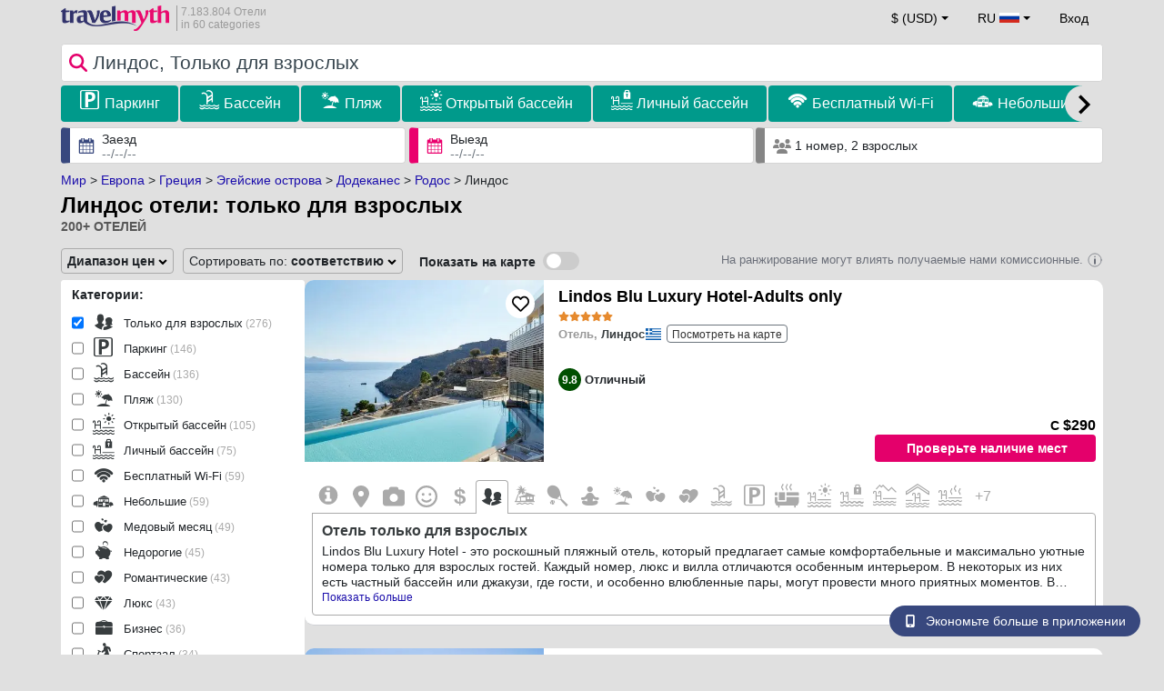

--- FILE ---
content_type: text/html; charset=UTF-8
request_url: https://www.travelmyth.ru/%D0%BB%D0%B8%D0%BD%D0%B4%D0%BE%D1%81/%D0%BE%D1%82%D0%B5%D0%BB%D0%B8/%D1%82%D0%BE%D0%BB%D1%8C%D0%BA%D0%BE_%D0%B4%D0%BB%D1%8F_%D0%B2%D0%B7%D1%80%D0%BE%D1%81%D0%BB%D1%8B%D1%85
body_size: 47633
content:
<!DOCTYPE html>
<html lang="ru-RU">

<head>
  <meta charset="utf-8">
  <title>Линдос отели: только для взрослых</title>
      <link rel="canonical" href="https://www.travelmyth.ru/линдос/отели/только_для_взрослых">
      <link rel="alternate" hreflang="en" href="https://www.travelmyth.com/Lindos/Hotels/adult_only" >
    <link rel="alternate" hreflang="en-gb" href="https://www.travelmyth.co.uk/Lindos/Hotels/adult_only" >
    <link rel="alternate" hreflang="en-ie" href="https://www.travelmyth.ie/Lindos/Hotels/adult_only" >
    <link rel="alternate" hreflang="el" href="https://www.travelmyth.gr/λινδος/ξενοδοχεια/ενηλικες_μονο" >
    <link rel="alternate" hreflang="de" href="https://www.travelmyth.de/lindos/Hotels/Erwachsenenhotel" >
    <link rel="alternate" hreflang="ja" href="https://www.travelmyth.jp/リンドス/ホテル/大人専用" >
    <link rel="alternate" hreflang="ru" href="https://www.travelmyth.ru/линдос/отели/только_для_взрослых" >
    <link rel="alternate" hreflang="fi" href="https://www.travelmyth.fi/Lindos/Hotellit/vain_aikuisille_hotellit" >
    <link rel="alternate" hreflang="fr" href="https://www.travelmyth.fr/lindos/hotels/reserve_aux_adultes" >
    <link rel="alternate" hreflang="es" href="https://www.travelmyth.es/Lindos/Hoteles/solo_adultos" >
    <link rel="alternate" hreflang="it" href="https://www.travelmyth.it/Lindos/Hotel/per_soli_adulti" >
    <link rel="next" href="https://www.travelmyth.ru/линдос/отели/только_для_взрослых?page=2">
    <meta content="width=device-width, initial-scale=1.0" name="viewport">
  <meta name="description" content="Линдос отели: только для взрослых. Рекомендации по Отелям от Travelmyth. Лучшие Отели: Lindos Blu Luxury Hotel-Adults only, Aquagrand Artistic Luxury Beach Resort - Adults Only, Lindos Grand Resort & Spa - Adults Only, Caesars Gardens Hotel & Spa - Adults Only, Lindos Village Resort & Spa - Adults Only, ...">
  <meta name="keywords" content="Только для взрослых,Отели,Линдос">
  <meta property="og:title" content="Линдос отели: только для взрослых">
  <meta property="og:type" content="website">
  <meta property="og:url" content="https://www.travelmyth.ru/линдос/отели/только_для_взрослых">
        <meta property="og:image" content="https://photos.travelmyth.com/destinations/GR/480/Lindos_124@2x.jpg">
      <meta property="og:image:width" content="534">
  <meta property="og:image:height" content="280">
  <meta property="og:site_name" content="Travelmyth">
  <meta property="og:description" content="Линдос отели: только для взрослых. Рекомендации по Отелям от Travelmyth. Лучшие Отели: Lindos Blu Luxury Hotel-Adults only, Aquagrand Artistic Luxury Beach Resort - Adults Only, Lindos Grand Resort & Spa - Adults Only, Caesars Gardens Hotel & Spa - Adults Only, Lindos Village Resort & Spa - Adults Only, ...">
  <link rel="preconnect" href="https://cdn.travelmyth.com">
  <link href="/css/bootstrap-5.2.3/bootstrap.min.css" rel="stylesheet">
  <link rel="stylesheet" href="/css/styles.css?v=8b66eb11476e822da8feccf25687a05b">
  <link rel="apple-touch-icon-precomposed" sizes="144x144" href="https://cdn.travelmyth.com/assets/ico/apple-touch-icon-144-precomposed.png">
  <link rel="apple-touch-icon-precomposed" sizes="114x114" href="https://cdn.travelmyth.com/assets/ico/apple-touch-icon-114-precomposed.png">
  <link rel="apple-touch-icon-precomposed" sizes="72x72" href="https://cdn.travelmyth.com/assets/ico/apple-touch-icon-72-precomposed.png">
  <link rel="apple-touch-icon-precomposed" href="https://cdn.travelmyth.com/assets/ico/apple-touch-icon-57-precomposed.png">
  <link rel="shortcut icon" media="all" type="image/x-icon" href="https://cdn.travelmyth.com/assets/ico/favicon.ico">
  <link rel="icon" media="all" type="image/vnd.microsoft.icon" href="https://cdn.travelmyth.com/assets/ico/favicon.ico">
      <script type="application/ld+json">
      {"@context":"https://schema.org","@type":"ItemList","description":"Линдос отели: только для взрослых","itemListElement":[{"@type":"ListItem","position":"1","item":[{"@type":"Hotel","name":"Lindos Blu Luxury Hotel-Adults only","image":"https://photos.travelmyth.com/hotels/480/92/92003.jpg?crop=550,480&width=550","address":"Vlycha beach, 85107, ΛΙΝΔΟΣ","telephone":"+302244032110","url":"https://www.travelmyth.ru/линдос/отели/lindos-blu-luxury-hotel-adults-only_tmid92003","latitude":"36.10206900","longitude":"28.07188200","starRating":[{"@type":"Rating","ratingValue":"5.0"}]}]},{"@type":"ListItem","position":"2","item":[{"@type":"Hotel","name":"Aquagrand Artistic Luxury Beach Resort - Adults Only","image":"https://photos.travelmyth.com/hotels/480/22/m1-220081.jpg?crop=550,480&width=550","address":"Lindos, 85107, ΡΟΔΟΣ","telephone":"+302244049100","url":"https://www.travelmyth.ru/линдос/отели/aquagrand-artistic-luxury-beach-resort-adults-only_tmid220081","latitude":"36.07848200","longitude":"28.07618400","starRating":[{"@type":"Rating","ratingValue":"5.0"}]}]},{"@type":"ListItem","position":"3","item":[{"@type":"Hotel","name":"Lindos Grand Resort & Spa - Adults Only","image":"https://photos.travelmyth.com/hotels/480/27/m1-2792554.jpg?crop=550,480&width=550","address":"Vlycha beach, Lindos, 85107","telephone":"+302244032000","url":"https://www.travelmyth.ru/линдос/отели/lindos-grand-resort-spa-adults-only_tmid2792554","latitude":"36.11082700","longitude":"28.06533200","starRating":[{"@type":"Rating","ratingValue":"5.0"}]}]},{"@type":"ListItem","position":"4","item":[{"@type":"Hotel","name":"Caesars Gardens Hotel & Spa - Adults Only","image":"https://photos.travelmyth.com/hotels/480/51/m1-51075.jpg?crop=550,480&width=550","address":"Krana, 85107, Rhodes","telephone":"+302244031537","url":"https://www.travelmyth.ru/линдос/отели/caesars-gardens-hotel-spa-adults-only_tmid51075","latitude":"36.08769900","longitude":"28.07595800","starRating":[{"@type":"Rating","ratingValue":"5.0"}]}]},{"@type":"ListItem","position":"5","item":[{"@type":"Hotel","name":"Lindos Village Resort & Spa - Adults Only","image":"https://photos.travelmyth.com/hotels/480/12/m1-1219697.jpg?crop=550,480&width=550","address":"Vlycha beach, 85107, RHODES","telephone":"+302244032000","url":"https://www.travelmyth.ru/линдос/отели/lindos-village-resort-spa-adults-only_tmid1219697","latitude":"36.11317400","longitude":"28.06505300","starRating":[{"@type":"Rating","ratingValue":"5.0"}]}]},{"@type":"ListItem","position":"6","item":[{"@type":"Hotel","name":"Lindos Portes Suites - Adults Only","image":"https://photos.travelmyth.com/hotels/480/20/m1-202683.jpg?crop=550,480&width=550","address":"Krana, 85107, Ροδος","telephone":"+302244048181","url":"https://www.travelmyth.ru/линдос/отели/lindos-portes-suites-adults-only_tmid202683","latitude":"36.09201500","longitude":"28.08083600","starRating":[{"@type":"Rating","ratingValue":"3.0"}]}]},{"@type":"ListItem","position":"7","item":[{"@type":"Hotel","name":"Casita Casita Lindos - Adults Only","image":"https://photos.travelmyth.com/hotels/480/33/m1-3380431.jpg?crop=550,480&width=550","address":"Unnamed Road, Lindos, 85107","telephone":"+302244031865","url":"https://www.travelmyth.ru/линдос/отели/casita-casita-lindos-adults-only_tmid3380431","latitude":"36.09385400","longitude":"28.08243200","starRating":[{"@type":"Rating","ratingValue":"4.0"}]}]},{"@type":"ListItem","position":"8","item":[{"@type":"Hotel","name":"F Fine Suites - Adults Only","image":"https://photos.travelmyth.com/hotels/480/14/m1-140827.jpg?crop=550,480&width=550","address":"Main Street, 85 107, ΡΟΔΟΣ","telephone":"+302244032080","url":"https://www.travelmyth.ru/линдос/отели/f-fine-suites-adults-only_tmid140827","latitude":"36.08871400","longitude":"28.08604400","starRating":[{"@type":"Rating","ratingValue":"0.0"}]}]},{"@type":"ListItem","position":"9","item":[{"@type":"Hotel","name":"Lindos Boutique - Adults Only","image":"https://photos.travelmyth.com/hotels/480/17/m1-172778.jpg?crop=550,480&width=550","address":"Lindos, 85107","telephone":"+306972227994","url":"https://www.travelmyth.ru/линдос/отели/lindos-boutique-adults-only_tmid172778","latitude":"36.09037000","longitude":"28.08568400","starRating":[{"@type":"Rating","ratingValue":"3.0"}]}]},{"@type":"ListItem","position":"10","item":[{"@type":"Hotel","name":"Rafael Hotel-Adults Only","image":"https://photos.travelmyth.com/hotels/480/29/m1-2950360.jpg?crop=550,480&width=550","address":"Lindos Krana, 85107, ΛΙΝΔΟΣ","telephone":"+302244031966","url":"https://www.travelmyth.ru/линдос/отели/rafael-hotel-adults-only_tmid2950360","latitude":"36.08824800","longitude":"28.07611200","starRating":[{"@type":"Rating","ratingValue":"2.0"}]}]},{"@type":"ListItem","position":"11","item":[{"@type":"Hotel","name":"Lindos Del Mar Suites - Adults Only","image":"https://photos.travelmyth.com/hotels/480/39/m1-39896.jpg?crop=550,480&width=550","address":"Reception area of Lindos, 85107, Ροδος","telephone":"+302244048181","url":"https://www.travelmyth.ru/линдос/отели/lindos-del-mar-suites-adults-only_tmid39896","latitude":"36.08784000","longitude":"28.08563900","starRating":[{"@type":"Rating","ratingValue":"4.0"}]}]},{"@type":"ListItem","position":"12","item":[{"@type":"Hotel","name":"AF Lindia Nature Design Hotel","image":"https://photos.travelmyth.com/hotels/480/41/m1-4107250.jpg?crop=550,480&width=550","address":"Lindos, 85107, ΛΙΝΔΟΣ","url":"https://www.travelmyth.ru/линдос/отели/af-lindia-nature-design-hotel_tmid4107250","latitude":"36.09265100","longitude":"28.08618900","starRating":[{"@type":"Rating","ratingValue":"0.0"}]}]},{"@type":"ListItem","position":"13","item":[{"@type":"Hotel","name":"Peaceful Lindos","image":"https://photos.travelmyth.com/hotels/480/99/m-9945015.jpg?crop=550,480&width=550","address":"Λινδος, 851 07","url":"https://www.travelmyth.ru/линдос/отели/peaceful-lindos_tmid9945015","latitude":"36.08920200","longitude":"28.08403500","starRating":[{"@type":"Rating","ratingValue":"0.0"}]}]},{"@type":"ListItem","position":"14","item":[{"@type":"Hotel","name":"Lindos Marianthi Studios","image":"https://photos.travelmyth.com/hotels/480/23/2324670.jpg?crop=550,480&width=550","address":"Lindos village, 85109","telephone":"+302241084535","url":"https://www.travelmyth.ru/линдос/отели/lindos-marianthi-studios_tmid2324670","latitude":"36.09184900","longitude":"28.08566500","starRating":[{"@type":"Rating","ratingValue":"0.0"}]}]},{"@type":"ListItem","position":"15","item":[{"@type":"Hotel","name":"Lindos SeaStar Apartment","image":"https://photos.travelmyth.com/hotels/480/19/m1-1931582.jpg?crop=550,480&width=550","address":"Lindos, 85107, ΡΟΔΟΣ","url":"https://www.travelmyth.ru/линдос/отели/lindos-seastar-apartment_tmid1931582","latitude":"36.09383700","longitude":"28.08563300","starRating":[{"@type":"Rating","ratingValue":"4.0"}]}]},{"@type":"ListItem","position":"16","item":[{"@type":"Hotel","name":"Eleftheria Lindian Studios II","image":"https://photos.travelmyth.com/hotels/480/37/m1-3717636.jpg?crop=550,480&width=550","address":"Λινδος, 85107, ΡΟΔΟΣ","telephone":"+306979721498","url":"https://www.travelmyth.ru/линдос/отели/eleftheria-lindian-studios-ii_tmid3717636","latitude":"36.09184900","longitude":"28.08566500","starRating":[{"@type":"Rating","ratingValue":"4.0"}]}]},{"@type":"ListItem","position":"17","item":[{"@type":"Hotel","name":"Lindos Shore Superior Studio","image":"https://photos.travelmyth.com/hotels/480/12/m1-1247286.jpg?crop=550,480&width=550","address":"Lindos, 85107, LINDOS, ΡΟΔΟΣ","telephone":"+306948837637","url":"https://www.travelmyth.ru/линдос/отели/lindos-shore-superior-studio_tmid1247286","latitude":"36.09347800","longitude":"28.08855100","starRating":[{"@type":"Rating","ratingValue":"4.0"}]}]},{"@type":"ListItem","position":"18","item":[{"@type":"Hotel","name":"Anastasia Studios Lindos","image":"https://photos.travelmyth.com/hotels/480/89/m1-896974.jpg?crop=550,480&width=550","address":"Lindos, 85107","telephone":"+302244031212","url":"https://www.travelmyth.ru/линдос/отели/anastasia-studios-lindos_tmid896974","latitude":"36.08823900","longitude":"28.08555800","starRating":[{"@type":"Rating","ratingValue":"3.0"}]}]},{"@type":"ListItem","position":"19","item":[{"@type":"Hotel","name":"Lindia Athena Luxury Villas","image":"https://photos.travelmyth.com/hotels/480/99/m-9966014.jpg?crop=550,480&width=550","address":"ΕΟ Ροδου Λινδου 613, 851 07, ΡΟΔΟΣ","telephone":"+306979867319","url":"https://www.travelmyth.ru/линдос/отели/lindia-athena-luxury-villas_tmid9966014","latitude":"36.10274900","longitude":"28.06670900","starRating":[{"@type":"Rating","ratingValue":"4.0"}]}]},{"@type":"ListItem","position":"20","item":[{"@type":"Hotel","name":"Mitsis Lindos Memories Resort & Spa","image":"https://photos.travelmyth.com/hotels/480/28/m-287885.jpg?crop=550,480&width=550","address":"Psaltos, 85107, Lindos","telephone":"+302244035000","url":"https://www.travelmyth.ru/линдос/отели/mitsis-lindos-memories-resort-spa_tmid287885","latitude":"36.07739800","longitude":"28.07499300","starRating":[{"@type":"Rating","ratingValue":"5.0"}]}]}]}    </script>
    <link rel="preconnect" href="https://photos.travelmyth.com">
    
<!-- Google Tag Manager -->
<script>
    window.dataLayer = window.dataLayer || [];

    function gtag() {
        dataLayer.push(arguments);
    }
            gtag('consent', 'default', {
            'ad_storage': 'denied',
            'ad_user_data': 'denied',
            'ad_personalization': 'denied',
            'analytics_storage': 'denied'
        });
    
        (function(w, d, s, l, i) {
            w[l] = w[l] || [];
            w[l].push({
                'gtm.start': new Date().getTime(),
                event: 'gtm.js'
            });
            var f = d.getElementsByTagName(s)[0],
                j = d.createElement(s),
                dl = l != 'dataLayer' ? '&l=' + l : '';
            j.async = true;
            j.src =
                'https://www.googletagmanager.com/gtm.js?id=' + i + dl;
            f.parentNode.insertBefore(j, f);
        })(window, document, 'script', 'dataLayer', 'GTM-K3TZCXV');
</script>

<!-- <script>

    $(document).ready(function() {
        // Code to run as soon as the DOM is ready
        openApp();
        // Additional code here
    });
    // openApp();
    function openApp() {
    // Attempt to open the app with a custom URL scheme
    window.location.href = 'travelmyth://';

    
    }

</script> -->
<!-- End Google Tag Manager --></head>

<body style='background-color:#E0E0E0;'>
    <nav class="navbar navbar-expand-md" >
  <div class="container-fluid" id="navbar_container" >
    <div id="burger_logo">
      <button class="btn navbar-toggler" type="button">
        <span class="openbtn">☰</span>
      </button>
              <a id="brand_desktop" class="brand show_desktop show_tablet" href="https://www.travelmyth.ru/" title="Travelmyth™">
          <img src="/images/travelmyth-logo.png" alt="Travelmyht logo" width="100" height="24">
          <div class="logo_text">7.183.804 Отели            <br>in 60 categories          </div>
        </a>
        <a id="brand_mobile" class="brand show_mobile" href="https://www.travelmyth.ru/" title="Travelmyth™">
          <img src="/images/travelmyth-logo.png" alt="Travelmyht logo" width="100" height="24">
        </a>
          </div>

    <ul class="navbar-nav main_navbar" id="expandnavbar">
              <li class="nav-item" id="currency_menu">
          <a class="nav-link dropdown-toggle" href="#" role="button" data-bs-toggle="modal" data-bs-target="#currencyModal" aria-expanded="false" id="nav_currencies">
            $ (USD)
          </a>
          <div class="modal fade" id="currencyModal" tabindex="-1" aria-labelledby="currencyModalLabel" aria-hidden="true">
            <div class="modal-dialog modal-dialog-centered modal-dialog-scrollable">
              <div class="modal-content">
                <div class="modal-header">
                  <span class="modal-title fs-5" id="currencyModalLabel">Выберите валюту</span>
                  <button type="button" class="btn-close" data-bs-dismiss="modal" aria-label="Close"></button>
                </div>
                <div class="modal-body">
                  <div class="popular_currencies">ПОПУЛЯРНЫЙ</div><span data-currency_code="USD" type="button" class="btn process_url2 currency_symbol currency_content currency_selected">$ Доллар США</span><span data-currency_code="EUR" type="button" class="btn process_url2 currency_symbol currency_content">€ Евро</span><span data-currency_code="GBP" type="button" class="btn process_url2 currency_symbol currency_content">£ Фунт стерлингов</span><span data-currency_code="CNY" type="button" class="btn process_url2 currency_symbol currency_content">¥ Китайский юань</span><span data-currency_code="INR" type="button" class="btn process_url2 currency_symbol currency_content">₹ Индийская рупия</span><span data-currency_code="JPY" type="button" class="btn process_url2 currency_symbol currency_content">¥ Японская иена</span><div class="popular_currencies">ВСЕ КУРСЫ</div><span data-currency_code="AED" type="button" class="btn process_url2 currency_symbol currency_content">AED Дирхам ОАЭ</span><span data-currency_code="ALL" type="button" class="btn process_url2 currency_symbol currency_content">ALL Албанский лек</span><span data-currency_code="AMD" type="button" class="btn process_url2 currency_symbol currency_content">AMD Армянский драм</span><span data-currency_code="AOA" type="button" class="btn process_url2 currency_symbol currency_content">AOA Ангольская кванза</span><span data-currency_code="ARS" type="button" class="btn process_url2 currency_symbol currency_content">ARS Аргентинское песо</span><span data-currency_code="AUD" type="button" class="btn process_url2 currency_symbol currency_content">AUD Австралийский доллар</span><span data-currency_code="AZN" type="button" class="btn process_url2 currency_symbol currency_content">AZN Azerbaijani New Manats</span><span data-currency_code="BAM" type="button" class="btn process_url2 currency_symbol currency_content">BAM Боснийская марка</span><span data-currency_code="BBD" type="button" class="btn process_url2 currency_symbol currency_content">BBD Барбадосский доллар</span><span data-currency_code="BDT" type="button" class="btn process_url2 currency_symbol currency_content">BDT Бангладешская така</span><span data-currency_code="BGN" type="button" class="btn process_url2 currency_symbol currency_content">BGN Болгарский лев</span><span data-currency_code="BHD" type="button" class="btn process_url2 currency_symbol currency_content">BHD Бахрейнский динар</span><span data-currency_code="BND" type="button" class="btn process_url2 currency_symbol currency_content">BND Брунейский доллар</span><span data-currency_code="BOB" type="button" class="btn process_url2 currency_symbol currency_content">BOB Боливийский боливиано</span><span data-currency_code="BRL" type="button" class="btn process_url2 currency_symbol currency_content">BRL Бразильский реал</span><span data-currency_code="BTN" type="button" class="btn process_url2 currency_symbol currency_content">BTN Бутанский нгултрум</span><span data-currency_code="BWP" type="button" class="btn process_url2 currency_symbol currency_content">BWP Ботсванская пула</span><span data-currency_code="BYN" type="button" class="btn process_url2 currency_symbol currency_content">BYN Белорусский рубль</span><span data-currency_code="BZD" type="button" class="btn process_url2 currency_symbol currency_content">BZD Белизский доллар</span><span data-currency_code="CAD" type="button" class="btn process_url2 currency_symbol currency_content">CAD Канадский доллар</span><span data-currency_code="CDF" type="button" class="btn process_url2 currency_symbol currency_content">CDF Конголезский франк</span><span data-currency_code="CLP" type="button" class="btn process_url2 currency_symbol currency_content">CLP Чилийское песо</span><span data-currency_code="CHF" type="button" class="btn process_url2 currency_symbol currency_content">CHF Швейцарский франк</span><span data-currency_code="CNY" type="button" class="btn process_url2 currency_symbol currency_content">CNY Китайский юань</span><span data-currency_code="COP" type="button" class="btn process_url2 currency_symbol currency_content">COP Колумбийское песо</span><span data-currency_code="CRC" type="button" class="btn process_url2 currency_symbol currency_content">CRC Коста-риканский колон</span><span data-currency_code="CUP" type="button" class="btn process_url2 currency_symbol currency_content">CUP Кубинское песо</span><span data-currency_code="CVE" type="button" class="btn process_url2 currency_symbol currency_content">CVE Эскудо Кабо-Верде</span><span data-currency_code="CZK" type="button" class="btn process_url2 currency_symbol currency_content">CZK Чешская крона</span><span data-currency_code="DJF" type="button" class="btn process_url2 currency_symbol currency_content">DJF Франк Джибути</span><span data-currency_code="DKK" type="button" class="btn process_url2 currency_symbol currency_content">DKK Датская крона</span><span data-currency_code="DOP" type="button" class="btn process_url2 currency_symbol currency_content">DOP Доминиканское песо</span><span data-currency_code="DZD" type="button" class="btn process_url2 currency_symbol currency_content">DZD Алжирский динар</span><span data-currency_code="EGP" type="button" class="btn process_url2 currency_symbol currency_content">EGP Египетский фунт</span><span data-currency_code="ETB" type="button" class="btn process_url2 currency_symbol currency_content">ETB Эфиопский быр</span><span data-currency_code="EUR" type="button" class="btn process_url2 currency_symbol currency_content">EUR Евро</span><span data-currency_code="FJD" type="button" class="btn process_url2 currency_symbol currency_content">FJD Доллар Фиджи</span><span data-currency_code="GBP" type="button" class="btn process_url2 currency_symbol currency_content">GBP Фунт стерлингов</span><span data-currency_code="GEL" type="button" class="btn process_url2 currency_symbol currency_content">GEL Грузинский лари</span><span data-currency_code="GHS" type="button" class="btn process_url2 currency_symbol currency_content">GHS Ганский седи</span><span data-currency_code="GIP" type="button" class="btn process_url2 currency_symbol currency_content">GIP Гибралтарский фунт</span><span data-currency_code="GTQ" type="button" class="btn process_url2 currency_symbol currency_content">GTQ Гватемальский кетсаль</span><span data-currency_code="HKD" type="button" class="btn process_url2 currency_symbol currency_content">HKD Гонконгский доллар</span><span data-currency_code="HNL" type="button" class="btn process_url2 currency_symbol currency_content">HNL Гондурасская лемпира</span><span data-currency_code="HTG" type="button" class="btn process_url2 currency_symbol currency_content">HTG Гаитянский гурде</span><span data-currency_code="HUF" type="button" class="btn process_url2 currency_symbol currency_content">HUF Венгерский форинт</span><span data-currency_code="IDR" type="button" class="btn process_url2 currency_symbol currency_content">IDR Индонезийская рупия</span><span data-currency_code="ILS" type="button" class="btn process_url2 currency_symbol currency_content">ILS Израильский шекель</span><span data-currency_code="INR" type="button" class="btn process_url2 currency_symbol currency_content">INR Индийская рупия</span><span data-currency_code="IQD" type="button" class="btn process_url2 currency_symbol currency_content">IQD Иракский динар</span><span data-currency_code="IRR" type="button" class="btn process_url2 currency_symbol currency_content">IRR Иранский риал</span><span data-currency_code="ISK" type="button" class="btn process_url2 currency_symbol currency_content">ISK Исландская крона</span><span data-currency_code="JMD" type="button" class="btn process_url2 currency_symbol currency_content">JMD Ямайский доллар</span><span data-currency_code="JOD" type="button" class="btn process_url2 currency_symbol currency_content">JOD Иорданский динар</span><span data-currency_code="JPY" type="button" class="btn process_url2 currency_symbol currency_content">JPY Японская иена</span><span data-currency_code="KGS" type="button" class="btn process_url2 currency_symbol currency_content">KGS Киргизский сом</span><span data-currency_code="KHR" type="button" class="btn process_url2 currency_symbol currency_content">KHR Камбоджийский риель</span><span data-currency_code="KRW" type="button" class="btn process_url2 currency_symbol currency_content">KRW Южнокорейская вона</span><span data-currency_code="KWD" type="button" class="btn process_url2 currency_symbol currency_content">KWD Кувейтский динар</span><span data-currency_code="KZT" type="button" class="btn process_url2 currency_symbol currency_content">KZT Казахстанский тенге</span><span data-currency_code="LAK" type="button" class="btn process_url2 currency_symbol currency_content">LAK Лаосский кип</span><span data-currency_code="LBP" type="button" class="btn process_url2 currency_symbol currency_content">LBP Ливанский фунт</span><span data-currency_code="LKR" type="button" class="btn process_url2 currency_symbol currency_content">LKR Шри-ланкийская рупия</span><span data-currency_code="LYD" type="button" class="btn process_url2 currency_symbol currency_content">LYD Ливийский динар</span><span data-currency_code="MAD" type="button" class="btn process_url2 currency_symbol currency_content">MAD Марокканский дирхам</span><span data-currency_code="MDL" type="button" class="btn process_url2 currency_symbol currency_content">MDL Молдавский лей</span><span data-currency_code="MGA" type="button" class="btn process_url2 currency_symbol currency_content">MGA Малагасийский ариари</span><span data-currency_code="MKD" type="button" class="btn process_url2 currency_symbol currency_content">MKD Македонский денар</span><span data-currency_code="MMK" type="button" class="btn process_url2 currency_symbol currency_content">MMK Мьянманский кьят</span><span data-currency_code="MOP" type="button" class="btn process_url2 currency_symbol currency_content">MOP Патака Макао</span><span data-currency_code="MUR" type="button" class="btn process_url2 currency_symbol currency_content">MUR Маврикийская рупия</span><span data-currency_code="MVR" type="button" class="btn process_url2 currency_symbol currency_content">MVR Мальдивская руфия</span><span data-currency_code="MXN" type="button" class="btn process_url2 currency_symbol currency_content">MXN Мексиканское песо</span><span data-currency_code="MYR" type="button" class="btn process_url2 currency_symbol currency_content">MYR Малайзийский ринггит</span><span data-currency_code="MZN" type="button" class="btn process_url2 currency_symbol currency_content">MZN Мозамбикский метикал</span><span data-currency_code="NAD" type="button" class="btn process_url2 currency_symbol currency_content">NAD Намибийский доллар</span><span data-currency_code="NGN" type="button" class="btn process_url2 currency_symbol currency_content">NGN Нигерийская найра</span><span data-currency_code="NIO" type="button" class="btn process_url2 currency_symbol currency_content">NIO Никарагуанская кордоба</span><span data-currency_code="NOK" type="button" class="btn process_url2 currency_symbol currency_content">NOK Норвежская крона</span><span data-currency_code="NPR" type="button" class="btn process_url2 currency_symbol currency_content">NPR Непальская рупия</span><span data-currency_code="NZD" type="button" class="btn process_url2 currency_symbol currency_content">NZD Новозеландский доллар</span><span data-currency_code="OMR" type="button" class="btn process_url2 currency_symbol currency_content">OMR Оманский риал</span><span data-currency_code="PAB" type="button" class="btn process_url2 currency_symbol currency_content">PAB Панамская бальбоа</span><span data-currency_code="PEN" type="button" class="btn process_url2 currency_symbol currency_content">PEN Перуанский соль</span><span data-currency_code="PKR" type="button" class="btn process_url2 currency_symbol currency_content">PKR Пакистанская рупия</span><span data-currency_code="PLN" type="button" class="btn process_url2 currency_symbol currency_content">PLN Польский злотый</span><span data-currency_code="PYG" type="button" class="btn process_url2 currency_symbol currency_content">PYG Парагвайский гуарани</span><span data-currency_code="QAR" type="button" class="btn process_url2 currency_symbol currency_content">QAR Катарский риал</span><span data-currency_code="RON" type="button" class="btn process_url2 currency_symbol currency_content">RON Румынский лей</span><span data-currency_code="RSD" type="button" class="btn process_url2 currency_symbol currency_content">RSD Сербский динар</span><span data-currency_code="RUB" type="button" class="btn process_url2 currency_symbol currency_content">RUB Российский рубль</span><span data-currency_code="RWF" type="button" class="btn process_url2 currency_symbol currency_content">RWF Франк Руанды</span><span data-currency_code="SAR" type="button" class="btn process_url2 currency_symbol currency_content">SAR Саудовский риял</span><span data-currency_code="SCR" type="button" class="btn process_url2 currency_symbol currency_content">SCR Сейшельская рупия</span><span data-currency_code="SEK" type="button" class="btn process_url2 currency_symbol currency_content">SEK Шведская крона</span><span data-currency_code="SGD" type="button" class="btn process_url2 currency_symbol currency_content">SGD Сингапурский доллар</span><span data-currency_code="SVC" type="button" class="btn process_url2 currency_symbol currency_content">SVC Сальвадорский колон</span><span data-currency_code="THB" type="button" class="btn process_url2 currency_symbol currency_content">THB Тайский бат</span><span data-currency_code="TND" type="button" class="btn process_url2 currency_symbol currency_content">TND Тунисский динар</span><span data-currency_code="TRY" type="button" class="btn process_url2 currency_symbol currency_content">TRY Турецкая лира</span><span data-currency_code="TTD" type="button" class="btn process_url2 currency_symbol currency_content">TTD Доллар Тринидада и Тобаго</span><span data-currency_code="TWD" type="button" class="btn process_url2 currency_symbol currency_content">TWD Новый тайваньский доллар</span><span data-currency_code="TZS" type="button" class="btn process_url2 currency_symbol currency_content">TZS Танзанийский шиллинг</span><span data-currency_code="UAH" type="button" class="btn process_url2 currency_symbol currency_content">UAH Украинская гривна</span><span data-currency_code="UGX" type="button" class="btn process_url2 currency_symbol currency_content">UGX Угандийский шиллинг</span><span data-currency_code="USD" type="button" class="btn process_url2 currency_symbol currency_content currency_selected">USD Доллар США</span><span data-currency_code="UZS" type="button" class="btn process_url2 currency_symbol currency_content">UZS Узбекский сум</span><span data-currency_code="VEF" type="button" class="btn process_url2 currency_symbol currency_content">VEF Венесуэльский боливар</span><span data-currency_code="VND" type="button" class="btn process_url2 currency_symbol currency_content">VND Вьетнамский донг</span><span data-currency_code="XAF" type="button" class="btn process_url2 currency_symbol currency_content">XAF Франк КФА BEAC</span><span data-currency_code="XOF" type="button" class="btn process_url2 currency_symbol currency_content">XOF Франк КФА BCEAO</span><span data-currency_code="XPF" type="button" class="btn process_url2 currency_symbol currency_content">XPF Французский тихоокеанский франк</span><span data-currency_code="YER" type="button" class="btn process_url2 currency_symbol currency_content">YER Йеменский риал</span><span data-currency_code="ZAR" type="button" class="btn process_url2 currency_symbol currency_content">ZAR Южноафриканский рэнд</span><span data-currency_code="ZMW" type="button" class="btn process_url2 currency_symbol currency_content">ZMW Замбийская квача</span>                </div>
              </div>
            </div>
          </div>
        </li>
      <li class="nav-item dropdown" id="flags_menu">
    <a class="nav-link dropdown-toggle" href="#" data-bs-toggle="dropdown" id="navLogin"><span id="flag_text">RU&nbsp;</span><span id="current_flag"><svg xmlns='https://www.w3.org/2000/svg' class='flag_image' width='22' height='12'><path d='M0 0h22v5.5H0zm0 0' fill='rgb(100%,100%,100%)'/><path d='M0 5.5h22V11H0zm0 0' fill='rgb(83.529412%,16.862745%,11.764706%)'/><path d='M0 3.668h22v3.664H0zm0 0' fill='rgb(0%,22.352941%,65.098039%)'/></svg></span></a>
    <ul class="dropdown-menu dropdown-menu-end"><li class="dropdown-item flag_content region_box_outer">
      <div class="flag_img">
        <svg xmlns='https://www.w3.org/2000/svg' class='flag_image' viewBox='0 0 60 30' width='22' height='12'><clipPath id='A'><path d='M0 0v30h60V0z'/></clipPath><clipPath id='B'><path d='M30 15h30v15zv15H0zH0V0zV0h30z'/></clipPath><g clip-path='url(#A)'><path d='M0 0v30h60V0z' fill='#012169'/><path d='M0 0l60 30m0-30L0 30' stroke='#fff' stroke-width='6'/><path d='M0 0l60 30m0-30L0 30' clip-path='url(#B)' stroke='#c8102e' stroke-width='4'/><path d='M30 0v30M0 15h60' stroke='#fff' stroke-width='10'/><path d='M30 0v30M0 15h60' stroke='#c8102e' stroke-width='6'/></g></svg>&nbsp;<a id="uk" href="https://www.travelmyth.co.uk/Lindos/Hotels/adult_only" title="Lindos Hotels adult only" class="nav_hover flag_name dropdown-item">English</a>
      </div>
      <div class="flag_short">
        UK
      </div>
    </li><li class="dropdown-item flag_content region_box_outer">
      <div class="flag_img">
        <svg xmlns='https://www.w3.org/2000/svg' class='flag_image' width='22' height='12' viewBox='0 0 7410 3900'><path fill='#b22234' d='M0 0h7410v3900H0z'/><path d='M0,450H7410m0,600H0m0,600H7410m0,600H0m0,600H7410m0,600H0' stroke='#fff' stroke-width='300'/><path fill='#3c3b6e' d='M0 0h2964v2100H0z'/></svg>&nbsp;<a id="us" href="https://www.travelmyth.com/Lindos/Hotels/adult_only" title="Lindos Hotels adult only" class="nav_hover flag_name dropdown-item">English</a>
      </div>
      <div class="flag_short">
        US
      </div>
    </li><li class="dropdown-item flag_content region_box_outer">
      <div class="flag_img">
        <svg xmlns='https://www.w3.org/2000/svg' class='flag_image' width='22' height='12'><path d='M0 0h22v11H0z' fill='rgb(8.627451%,60.784314%,38.431373%)'/><path d='M7.332 0H22v11H7.332zm0 0' fill='rgb(100%,100%,100%)'/><path d='M14.668 0H22v11h-7.332zm0 0' fill='rgb(100%,53.333333%,24.313725%)'/></svg>&nbsp;<a id="ie" href="https://www.travelmyth.ie/Lindos/Hotels/adult_only" title="Lindos Hotels adult only" class="nav_hover flag_name dropdown-item">English</a>
      </div>
      <div class="flag_short">
        IE
      </div>
    </li><li class="dropdown-item flag_content region_box_outer">
      <div class="flag_img">
        <svg width='22' height='12' xmlns='http://www.w3.org/2000/svg'><rect width='22' height='4' y='0' fill='#c60b1e'/><rect width='22' height='4' y='4' fill='#ffc400'/><rect width='22' height='4' y='8' fill='#c60b1e'/></svg>&nbsp;<a id="es" href="https://www.travelmyth.es/Lindos/Hoteles/solo_adultos" title="Lindos Hoteles solo adultos" class="nav_hover flag_name dropdown-item">Español</a>
      </div>
      <div class="flag_short">
        ES
      </div>
    </li><li class="dropdown-item flag_content region_box_outer">
      <div class="flag_img">
        <svg xmlns='https://www.w3.org/2000/svg' class='flag_image' width='21' height='12'><rect width='22' height='11' fill='#ED2939'/><rect width='14' height='11' fill='#fff'/><rect width='7' height='11' fill='#002395'/></svg>&nbsp;<a id="fr" href="https://www.travelmyth.fr/lindos/hotels/reserve_aux_adultes" title="lindos hotels reserve aux adultes" class="nav_hover flag_name dropdown-item">Français</a>
      </div>
      <div class="flag_short">
        FR
      </div>
    </li><li class="dropdown-item flag_content region_box_outer">
      <div class="flag_img">
        <svg xmlns='https://www.w3.org/2000/svg' class='flag_image' width='22' height='12'><path d='M0 0h22v11H0z' fill='rgb(0%,0%,0%)'/><path d='M0 3.668h22V11H0zm0 0' fill='rgb(86.666667%,0%,0%)'/><path d='M0 7.332h22V11H0zm0 0' fill='rgb(100%,80.784314%,0%)'/></svg>&nbsp;<a id="de" href="https://www.travelmyth.de/lindos/Hotels/Erwachsenenhotel" title="lindos Hotels Erwachsenenhotel" class="nav_hover flag_name dropdown-item">Deutsch</a>
      </div>
      <div class="flag_short">
        DE
      </div>
    </li><li class="dropdown-item flag_content region_box_outer">
      <div class="flag_img">
        <svg xmlns='https://www.w3.org/2000/svg' class='flag_image' width='21' height='12'><rect width='22' height='11' fill='#CE2B37'/><rect width='14' height='11' fill='#fff'/><rect width='7' height='11' fill='#009246'/></svg>&nbsp;<a id="it" href="https://www.travelmyth.it/Lindos/Hotel/per_soli_adulti" title="Lindos Hotel per soli adulti" class="nav_hover flag_name dropdown-item">Italiano</a>
      </div>
      <div class="flag_short">
        IT
      </div>
    </li><li class="dropdown-item flag_content region_box_outer">
      <div class="flag_img">
        <svg xmlns='https://www.w3.org/2000/svg' class='flag_image' width='22' height='12'><path d='M0 0h22v11H0z' fill='rgb(100%,100%,100%)'/><path d='M15.398 5.5c0 1.824-1.969 3.301-4.398 3.301S6.602 7.324 6.602 5.5 8.57 2.199 11 2.199s4.398 1.477 4.398 3.301zm0 0' fill='rgb(73.72549%,0%,17.647059%)'/></svg>&nbsp;<a id="jp" href="https://www.travelmyth.jp/リンドス/ホテル/大人専用" title="リンドス ホテル 大人専用" class="nav_hover flag_name dropdown-item">日本語</a>
      </div>
      <div class="flag_short">
        JP
      </div>
    </li><li class="dropdown-item flag_content region_box_outer">
      <div class="flag_img">
        <svg xmlns='https://www.w3.org/2000/svg' class='flag_image' width='22' height='12' viewBox='0 0 27 18'><path fill='#0d5eaf' d='M0 0h27v18H0z'/><path fill='none' stroke-width='2' stroke='#fff' d='M5 0v11M0 5h10m0-2h17M10 7h17M0 11h27M0 15h27'/></svg>&nbsp;<a id="gr" href="https://www.travelmyth.gr/λινδος/ξενοδοχεια/ενηλικες_μονο" title="λινδος ξενοδοχεια ενηλικες μονο" class="nav_hover flag_name dropdown-item">Ελληνικά</a>
      </div>
      <div class="flag_short">
        GR
      </div>
    </li><li class="dropdown-item flag_content region_box_outer">
      <div class="flag_img">
        <svg xmlns='https://www.w3.org/2000/svg' class='flag_image' width='22' height='12'><rect width='22' height='11' fill='#fff'/><rect width='22' height='3' y='4' fill='#002F6C'/><rect width='3' height='11' x='5' fill='#002F6C'/></svg>&nbsp;<a id="fi" href="https://www.travelmyth.fi/Lindos/Hotellit/vain_aikuisille_hotellit" title="Lindos Hotellit vain aikuisille hotellit" class="nav_hover flag_name dropdown-item">Suomi</a>
      </div>
      <div class="flag_short">
        FI
      </div>
    </li></ul>
  </li>        <li class="nav-item" id="login_menu"><span class="nav-link" id="signin" style="cursor: pointer;">Вход</span></li>
          </ul>
  </div>
</nav>  <div class="navbar navbar-default secondnavbar" id="navbar2">
    <div class="navbar-inner2">
      <div id="searchBox" class="container">
        <div id="filter_bar_div">
          <div style="position:relative;">
            <div id="border_div1">
              <svg xmlns="http://www.w3.org/2000/svg" viewBox="0 0 512 512" style="padding:6px 4px 0px 4px;pointer-events:none;color:#E4006B;width:28px;height:28px;position:absolute;left:5px;top:4px;fill:currentColor;"><path d="M416 208c0 45.9-14.9 88.3-40 122.7L502.6 457.4c12.5 12.5 12.5 32.8 0 45.3s-32.8 12.5-45.3 0L330.7 376c-34.4 25.2-76.8 40-122.7 40C93.1 416 0 322.9 0 208S93.1 0 208 0S416 93.1 416 208zM208 352a144 144 0 1 0 0-288 144 144 0 1 0 0 288z"/></svg>
              <input placeholder="" id="going_to_places" type="search" value="" style="background-color:white;border:0;border-radius: 4px;height:40px;line-height:20px;padding-left:34px;font-size:21px;color:#37454E;width:100%;">
              <div class="loader-line" style="width:100%;position:absolute;bottom:0px;"></div>
            </div>
            <div id="hotel_collections" style="width:100%;background-color:white;display:none;margin-left:0px;padding-top:4px;padding-left:10px;padding-right:10px;padding-bottom:10px;text-align:left;z-index:100000;border-top:1px solid #AAA;border-left:1px solid #AAA;border-right:1px solid #AAA;border-bottom:1px solid #AAA;overflow-y:hidden;overflow-x:hidden;height:auto;position:absolute;white-space: pre-wrap;"></div>
          </div>
        </div>
      </div>
    </div>

    <div class="container" id="main_content_container">
              <div id="collectionsBar">
          <div id="filter_categories_mobile" class="collections_slider show_mobile_boxes">
                            <div class="region_box_outer collections_buttons number-of-results-2" data-col="parking_collection">
                  <span class="icon-parking_collection icons green-bar-icons"></span>&nbsp;<a href="https://www.travelmyth.ru/линдос/отели/паркинг-только_для_взрослых" title="Линдос Только для взрослых Паркинг отели">Паркинг</a>
                </div>
                            <div class="region_box_outer collections_buttons number-of-results-2" data-col="pool_collection">
                  <span class="icon-pool_collection icons green-bar-icons"></span>&nbsp;<a href="https://www.travelmyth.ru/линдос/отели/бассейн-только_для_взрослых" title="Линдос Только для взрослых Бассейн отели">Бассейн</a>
                </div>
                            <div class="region_box_outer collections_buttons number-of-results-2" data-col="beach_collection">
                  <span class="icon-beach_collection icons green-bar-icons"></span>&nbsp;<a href="https://www.travelmyth.ru/линдос/отели/пляж-только_для_взрослых" title="Линдос Только для взрослых Пляж отели">Пляж</a>
                </div>
                            <div class="region_box_outer collections_buttons number-of-results-2" data-col="outdoor_pool_collection">
                  <span class="icon-outdoor_pool_collection icons green-bar-icons"></span>&nbsp;<a href="https://www.travelmyth.ru/линдос/отели/открытый_бассейн-только_для_взрослых" title="Линдос Только для взрослых Открытый бассейн отели">Открытый бассейн</a>
                </div>
                            <div class="region_box_outer collections_buttons number-of-results-2" data-col="private_pool_collection">
                  <span class="icon-private_pool_collection icons green-bar-icons"></span>&nbsp;<a href="https://www.travelmyth.ru/линдос/отели/личный_бассейн-только_для_взрослых" title="Линдос Только для взрослых Личный бассейн отели">Личный бассейн</a>
                </div>
                            <div class="region_box_outer collections_buttons number-of-results-2" data-col="free_wifi_collection">
                  <span class="icon-free_wifi_collection icons green-bar-icons"></span>&nbsp;<a href="https://www.travelmyth.ru/линдос/отели/бесплатный_wi_fi-только_для_взрослых" title="Линдос Только для взрослых Бесплатный wi-fi отели">Бесплатный Wi-Fi</a>
                </div>
                            <div class="region_box_outer collections_buttons number-of-results-2" data-col="small_collection">
                  <span class="icon-small_collection icons green-bar-icons"></span>&nbsp;<a href="https://www.travelmyth.ru/линдос/отели/небольшие-только_для_взрослых" title="Линдос Только для взрослых Небольшие отели">Небольшие</a>
                </div>
                            <div class="region_box_outer collections_buttons number-of-results-2" data-col="honeymoon_collection">
                  <span class="icon-honeymoon_collection icons green-bar-icons"></span>&nbsp;<a href="https://www.travelmyth.ru/линдос/отели/медовый_месяц-только_для_взрослых" title="Линдос Только для взрослых Медовый месяц отели">Медовый месяц</a>
                </div>
                            <div class="region_box_outer collections_buttons number-of-results-2" data-col="cheap_collection">
                  <span class="icon-cheap_collection icons green-bar-icons"></span>&nbsp;<a href="https://www.travelmyth.ru/линдос/отели/недорогие-только_для_взрослых" title="Линдос Только для взрослых Недорогие отели">Недорогие</a>
                </div>
                            <div class="region_box_outer collections_buttons number-of-results-2" data-col="romantic_collection">
                  <span class="icon-romantic_collection icons green-bar-icons"></span>&nbsp;<a href="https://www.travelmyth.ru/линдос/отели/романтические-только_для_взрослых" title="Линдос Только для взрослых Романтические отели">Романтические</a>
                </div>
                            <div class="region_box_outer collections_buttons number-of-results-2" data-col="luxury_collection">
                  <span class="icon-luxury_collection icons green-bar-icons"></span>&nbsp;<a href="https://www.travelmyth.ru/линдос/отели/люкс-только_для_взрослых" title="Линдос Только для взрослых Люкс отели">Люкс</a>
                </div>
                            <div class="region_box_outer collections_buttons number-of-results-2" data-col="business_collection">
                  <span class="icon-business_collection icons green-bar-icons"></span>&nbsp;<a href="https://www.travelmyth.ru/линдос/отели/бизнес-только_для_взрослых" title="Линдос Только для взрослых Бизнес отели">Бизнес</a>
                </div>
                            <div class="region_box_outer collections_buttons number-of-results-2" data-col="gym_collection">
                  <span class="icon-gym_collection icons green-bar-icons"></span>&nbsp;<a href="https://www.travelmyth.ru/линдос/отели/спортзал-только_для_взрослых" title="Линдос Только для взрослых Спортзал отели">Спортзал</a>
                </div>
                            <div class="region_box_outer collections_buttons number-of-results-2" data-col="spa_collection">
                  <span class="icon-spa_collection icons green-bar-icons"></span>&nbsp;<a href="https://www.travelmyth.ru/линдос/отели/спа-только_для_взрослых" title="Линдос Только для взрослых Спа отели">Спа</a>
                </div>
                            <div class="region_box_outer collections_buttons number-of-results-2" data-col="dog_friendly_collection">
                  <span class="icon-dog_friendly_collection icons green-bar-icons"></span>&nbsp;<a href="https://www.travelmyth.ru/линдос/отели/дог_френдли-только_для_взрослых" title="Линдос Только для взрослых Дог френдли отели">Дог френдли</a>
                </div>
                            <div class="region_box_outer collections_buttons number-of-results-2" data-col="yoga_collection">
                  <span class="icon-yoga_collection icons green-bar-icons"></span>&nbsp;<a href="https://www.travelmyth.ru/линдос/отели/йога-только_для_взрослых" title="Линдос Только для взрослых Йога отели">Йога</a>
                </div>
                            <div class="region_box_outer collections_buttons number-of-results-2" data-col="eco_friendly_collection">
                  <span class="icon-eco_friendly_collection icons green-bar-icons"></span>&nbsp;<a href="https://www.travelmyth.ru/линдос/отели/эко-только_для_взрослых" title="Линдос Только для взрослых Устойчивые практики отели">Устойчивые практики</a>
                </div>
                            <div class="region_box_outer collections_buttons number-of-results-2" data-col="four_star_collection">
                  <span class="icon-four_star_collection icons green-bar-icons"></span>&nbsp;<a href="https://www.travelmyth.ru/линдос/отели/4_звезды-только_для_взрослых" title="Линдос Только для взрослых 4 звезды отели">4 звезды</a>
                </div>
                            <div class="region_box_outer collections_buttons number-of-results-2" data-col="five_star_collection">
                  <span class="icon-five_star_collection icons green-bar-icons"></span>&nbsp;<a href="https://www.travelmyth.ru/линдос/отели/пять_звезд-только_для_взрослых" title="Линдос Только для взрослых 5 звезд отели">5 звезд</a>
                </div>
                            <div class="region_box_outer collections_buttons number-of-results-2" data-col="beachfront_collection">
                  <span class="icon-beachfront_collection icons green-bar-icons"></span>&nbsp;<a href="https://www.travelmyth.ru/линдос/отели/пляжные-только_для_взрослых" title="Линдос Только для взрослых Пляжные отели">Пляжные</a>
                </div>
                            <div class="region_box_outer collections_buttons number-of-results-2" data-col="tennis_collection">
                  <span class="icon-tennis_collection icons green-bar-icons"></span>&nbsp;<a href="https://www.travelmyth.ru/линдос/отели/теннис-только_для_взрослых" title="Линдос Только для взрослых Теннис отели">Теннис</a>
                </div>
                            <div class="region_box_outer collections_buttons number-of-results-2" data-col="accessible_collection">
                  <span class="icon-accessible_collection icons green-bar-icons"></span>&nbsp;<a href="https://www.travelmyth.ru/линдос/отели/для_людей_с_ограниченными_возможностями-только_для_взрослых" title="Линдос Только для взрослых Для людей с ограниченными возможностями отели">Для людей с ограниченными возможностями</a>
                </div>
                            <div class="region_box_outer collections_buttons number-of-results-2" data-col="jacuzzi_hot_tub_collection">
                  <span class="icon-jacuzzi_hot_tub_collection icons green-bar-icons"></span>&nbsp;<a href="https://www.travelmyth.ru/линдос/отели/джакузи-только_для_взрослых" title="Линдос Только для взрослых Номера с джакузи отели">Номера с джакузи</a>
                </div>
                            <div class="region_box_outer collections_buttons number-of-results-2" data-col="ev_charging_collection">
                  <span class="icon-ev_charging_collection icons green-bar-icons"></span>&nbsp;<a href="https://www.travelmyth.ru/линдос/отели/зарядная_станция-только_для_взрослых" title="Линдос Только для взрослых Зарядная станция для электромобилей отели">Зарядная станция для электромобилей</a>
                </div>
                            <div class="region_box_outer collections_buttons number-of-results-2" data-col="three_star_collection">
                  <span class="icon-three_star_collection icons green-bar-icons"></span>&nbsp;<a href="https://www.travelmyth.ru/линдос/отели/3_звезды-только_для_взрослых" title="Линдос Только для взрослых 3 звезды отели">3 звезды</a>
                </div>
                            <div class="region_box_outer collections_buttons number-of-results-2" data-col="nightlife_collection">
                  <span class="icon-nightlife_collection icons green-bar-icons"></span>&nbsp;<a href="https://www.travelmyth.ru/линдос/отели/ночная_жизнь-только_для_взрослых" title="Линдос Только для взрослых Ночная жизнь отели">Ночная жизнь</a>
                </div>
                            <div class="region_box_outer collections_buttons number-of-results-2" data-col="golf_collection">
                  <span class="icon-golf_collection icons green-bar-icons"></span>&nbsp;<a href="https://www.travelmyth.ru/линдос/отели/гольф-только_для_взрослых" title="Линдос Только для взрослых Гольф отели">Гольф</a>
                </div>
                            <div class="region_box_outer collections_buttons number-of-results-2" data-col="heated_pool_collection">
                  <span class="icon-heated_pool_collection icons green-bar-icons"></span>&nbsp;<a href="https://www.travelmyth.ru/линдос/отели/бассейн_с_подогревом-только_для_взрослых" title="Линдос Только для взрослых Бассейн с подогревом отели">Бассейн с подогревом</a>
                </div>
                            <div class="region_box_outer collections_buttons number-of-results-2" data-col="indoor_pool_collection">
                  <span class="icon-indoor_pool_collection icons green-bar-icons"></span>&nbsp;<a href="https://www.travelmyth.ru/линдос/отели/крытый_бассейн-только_для_взрослых" title="Линдос Только для взрослых Крытый бассейн отели">Крытый бассейн</a>
                </div>
                            <div class="region_box_outer collections_buttons number-of-results-2" data-col="infinity_pool_collection">
                  <span class="icon-infinity_pool_collection icons green-bar-icons"></span>&nbsp;<a href="https://www.travelmyth.ru/линдос/отели/пейзажный_бассейн-только_для_взрослых" title="Линдос Только для взрослых Пейзажный бассейн отели">Пейзажный бассейн</a>
                </div>
                            <div class="region_box_outer collections_buttons number-of-results-2" data-col="dogs_stay_free_collection">
                  <span class="icon-dogs_stay_free_collection icons green-bar-icons"></span>&nbsp;<a href="https://www.travelmyth.ru/линдос/отели/бесплатное_проживание_для_собак-только_для_взрослых" title="Линдос Только для взрослых Бесплатное проживание для собак отели">Бесплатное проживание для собак</a>
                </div>
                            <div class="region_box_outer collections_buttons number-of-results-2" data-col="all_inclusive_collection">
                  <span class="icon-all_inclusive_collection icons green-bar-icons"></span>&nbsp;<a href="https://www.travelmyth.ru/линдос/отели/все_включено-только_для_взрослых" title="Линдос Только для взрослых Пакет услуг «Все включено» отели">Пакет услуг «Все включено»</a>
                </div>
                            <div class="region_box_outer collections_buttons number-of-results-2" data-col="panoramic_view_pool_collection">
                  <span class="icon-panoramic_view_pool_collection icons green-bar-icons"></span>&nbsp;<a href="https://www.travelmyth.ru/линдос/отели/бассейн_с_панорамным_видом-только_для_взрослых" title="Линдос Только для взрослых Бассейн с панорамным видом отели">Бассейн с панорамным видом</a>
                </div>
                            <div class="region_box_outer collections_buttons number-of-results-2" data-col="pool_lap_lanes_collection">
                  <span class="icon-pool_lap_lanes_collection icons green-bar-icons"></span>&nbsp;<a href="https://www.travelmyth.ru/линдос/отели/бассейн_с_дорожками-только_для_взрослых" title="Линдос Только для взрослых Бассейн с дорожками отели">Бассейн с дорожками</a>
                </div>
                            <div class="region_box_outer collections_buttons number-of-results-2" data-col="boutique_collection">
                  <span class="icon-boutique_collection icons green-bar-icons"></span>&nbsp;<a href="https://www.travelmyth.ru/линдос/отели/бутик-только_для_взрослых" title="Линдос Только для взрослых Бутик отели">Бутик</a>
                </div>
                            <div class="region_box_outer collections_buttons number-of-results-2" data-col="health_and_safety_collection">
                  <span class="icon-health_and_safety_collection icons green-bar-icons"></span>&nbsp;<a href="https://www.travelmyth.ru/линдос/отели/где_были_приняты_дополнительные_меры_по_охране_здоровья_и_безопасности-только_для_взрослых" title="Линдос Только для взрослых Здоровье и безопасность отели">Здоровье и безопасность</a>
                </div>
                      </div>
          <div id="scrollCollectionsLeft"><svg viewBox="0 0 24 24" focusable="false" style="transform:scaleX(-1);">
              <path d="M0 0h24v24H0z" fill="none"></path>
              <path d="M8.59,16.59L13.17,12L8.59,7.41L10,6l6,6l-6,6L8.59,16.59z"></path>
            </svg></div>
          <div id="scrollCollectionsRight"><svg viewBox="0 0 24 24" focusable="false">
              <path d="M0 0h24v24H0z" fill="none"></path>
              <path d="M8.59,16.59L13.17,12L8.59,7.41L10,6l6,6l-6,6L8.59,16.59z"></path>
            </svg></div>
        </div>
      


            <div class="calendar_guest_div" id="travel_dates_and_rooms_selection_div">
        <div class="calendar_dates">
        <div id="checkin_div">
          <div id="checkin_div_inner">
            <div class="checkin_calendar_icon">
              <svg xmlns="http://www.w3.org/2000/svg" viewBox="-10 0 1684 1792" width="1.3em" height="1.3em" fill="#38487E">
              <path d="M128 1561h288v-288h-288v288zM480 1561h320v-288h-320v288zM128 1209h288v-320h-288v320zM480 1209h320v-320h-320v320zM128 825h288v-288h-288v288zM864 1561h320v-288h-320v288zM480 825h320v-288h-320v288zM1248 1561h288v-288h-288v288zM864 1209h320v-320h-320v320z M512 345v-288q0 -13 -9.5 -22.5t-22.5 -9.5h-64q-13 0 -22.5 9.5t-9.5 22.5v288q0 13 9.5 22.5t22.5 9.5h64q13 0 22.5 -9.5t9.5 -22.5zM1248 1209h288v-320h-288v320zM864 825h320v-288h-320v288zM1248 825h288v-288h-288v288zM1280 345v-288q0 -13 -9.5 -22.5t-22.5 -9.5 h-64q-13 0 -22.5 9.5t-9.5 22.5v288q0 13 9.5 22.5t22.5 9.5h64q13 0 22.5 -9.5t9.5 -22.5zM1664 281v1280q0 52 -38 90t-90 38h-1408q-52 0 -90 -38t-38 -90v-1280q0 -52 38 -90t90 -38h128v-96q0 -66 47 -113t113 -47h64q66 0 113 47t47 113v96h384v-96q0 -66 47 -113 t113 -47h64q66 0 113 47t47 113v96h128q52 0 90 38t38 90z"/>
              </svg>
            </div>
            <div class="checkin_text_date" style="">
              <span class="checkin_text">Заезд</span>
              <div>
                <input
                  type="text"
                  id="checkin_dates"
                  name="checkin_dates"
                  placeholder="--/--/--"
                  onfocus="blur()"
                >
              </div>
            </div>
          </div>
        </div>

          <div id="checkout_div">
            <div id="checkout_div_inner">
            <div class="checkout_calendar_icon">
              <svg xmlns="http://www.w3.org/2000/svg" viewBox="-10 0 1684 1792" width="1.3em" height="1.3em" fill="#EA006D">
              <path d="M128 1561h288v-288h-288v288zM480 1561h320v-288h-320v288zM128 1209h288v-320h-288v320zM480 1209h320v-320h-320v320zM128 825h288v-288h-288v288zM864 1561h320v-288h-320v288zM480 825h320v-288h-320v288zM1248 1561h288v-288h-288v288zM864 1209h320v-320h-320v320z M512 345v-288q0 -13 -9.5 -22.5t-22.5 -9.5h-64q-13 0 -22.5 9.5t-9.5 22.5v288q0 13 9.5 22.5t22.5 9.5h64q13 0 22.5 -9.5t9.5 -22.5zM1248 1209h288v-320h-288v320zM864 825h320v-288h-320v288zM1248 825h288v-288h-288v288zM1280 345v-288q0 -13 -9.5 -22.5t-22.5 -9.5 h-64q-13 0 -22.5 9.5t-9.5 22.5v288q0 13 9.5 22.5t22.5 9.5h64q13 0 22.5 -9.5t9.5 -22.5zM1664 281v1280q0 52 -38 90t-90 38h-1408q-52 0 -90 -38t-38 -90v-1280q0 -52 38 -90t90 -38h128v-96q0 -66 47 -113t113 -47h64q66 0 113 47t47 113v96h384v-96q0 -66 47 -113 t113 -47h64q66 0 113 47t47 113v96h128q52 0 90 38t38 90z"/>
              </svg>
            </div>
              <div class="checkout_text_date" style="">
                <span class="checkout_text">Выезд</span>
                <div>
                  <input type="text" id="checkout_dates" name="checkout_dates" placeholder="--/--/--" onfocus="blur()">
                </div>
              </div>
            </div>
          </div>
        </div>
        <div id="guests_div">
  <div class="guests_div_inner">
    <div class="customer_icons">
      <svg 
        xmlns="http://www.w3.org/2000/svg" viewBox="0 0 640 512" aria-hidden="true" width="1.4em" height="1.4em" style="vertical-align: middle;" fill="#858585">
        <path d="M144 0a80 80 0 1 1 0 160A80 80 0 1 1 144 0zM512 0a80 80 0 1 1 0 160A80 80 0 1 1 512 0zM0 298.7C0 239.8 47.8 192 106.7 192l42.7 0c15.9 0 31 3.5 44.6 9.7c-1.3 7.2-1.9 14.7-1.9 22.3c0 38.2 16.8 72.5 43.3 96c-.2 0-.4 0-.7 0L21.3 320C9.6 320 0 310.4 0 298.7zM405.3 320c-.2 0-.4 0-.7 0c26.6-23.5 43.3-57.8 43.3-96c0-7.6-.7-15-1.9-22.3c13.6-6.3 28.7-9.7 44.6-9.7l42.7 0C592.2 192 640 239.8 640 298.7c0 11.8-9.6 21.3-21.3 21.3l-213.3 0zM224 224a96 96 0 1 1 192 0 96 96 0 1 1 -192 0zM128 485.3C128 411.7 187.7 352 261.3 352l117.3 0C452.3 352 512 411.7 512 485.3c0 14.7-11.9 26.7-26.7 26.7l-330.7 0c-14.7 0-26.7-11.9-26.7-26.7z"></path>
      </svg>
    </div>

    <span class="guests_text_mobile"><span class='guests_text_rooms'>1 номер</span><span class='guests_text_number'></span></span>
    <span class="guests_text_desktop">1 номер, 2 взрослых</span>
  </div>

  <div id="guests_desktop" 
       style="position:absolute;display:none;background-color:#FFFFFF;top:44px;left:0px;
              border:1px solid #D0D1D5;line-height:2em;width:381px;z-index:20;">
  </div>
</div>

      </div>
              <div id="breadcrumb_div" itemscope itemtype="https://schema.org/BreadcrumbList">

                      <span itemprop="itemListElement" itemscope itemtype="https://schema.org/ListItem"><a href="https://www.travelmyth.ru/Мир/отели/только_для_взрослых" title="Отели во всем мире: только для взрослых" itemscope itemtype="https://schema.org/Thing" itemprop="item" itemid="https://www.travelmyth.ru/Мир/отели/только_для_взрослых"><span itemprop="name">Мир</span></a> >               <meta itemprop="position" content="1">
            </span>
                      <span itemprop="itemListElement" itemscope itemtype="https://schema.org/ListItem"><a href="https://www.travelmyth.ru/европа/отели/только_для_взрослых" title="Европа отели: только для взрослых" itemscope itemtype="https://schema.org/Thing" itemprop="item" itemid="https://www.travelmyth.ru/европа/отели/только_для_взрослых"><span itemprop="name">Европа</span></a> >               <meta itemprop="position" content="2">
            </span>
                      <span itemprop="itemListElement" itemscope itemtype="https://schema.org/ListItem"><a href="https://www.travelmyth.ru/греция/отели/только_для_взрослых" title="Греция отели: только для взрослых" itemscope itemtype="https://schema.org/Thing" itemprop="item" itemid="https://www.travelmyth.ru/греция/отели/только_для_взрослых"><span itemprop="name">Греция</span></a> >               <meta itemprop="position" content="3">
            </span>
                      <span itemprop="itemListElement" itemscope itemtype="https://schema.org/ListItem"><a href="https://www.travelmyth.ru/эгейские-острова/отели/только_для_взрослых" title="Эгейские острова отели: только для взрослых" itemscope itemtype="https://schema.org/Thing" itemprop="item" itemid="https://www.travelmyth.ru/эгейские-острова/отели/только_для_взрослых"><span itemprop="name">Эгейские острова</span></a> >               <meta itemprop="position" content="4">
            </span>
                      <span itemprop="itemListElement" itemscope itemtype="https://schema.org/ListItem"><a href="https://www.travelmyth.ru/додеканес/отели/только_для_взрослых" title="Додеканес отели: только для взрослых" itemscope itemtype="https://schema.org/Thing" itemprop="item" itemid="https://www.travelmyth.ru/додеканес/отели/только_для_взрослых"><span itemprop="name">Додеканес</span></a> >               <meta itemprop="position" content="5">
            </span>
                      <span itemprop="itemListElement" itemscope itemtype="https://schema.org/ListItem"><a href="https://www.travelmyth.ru/родос-додеканес/отели/только_для_взрослых" title="Родос отели: только для взрослых" itemscope itemtype="https://schema.org/Thing" itemprop="item" itemid="https://www.travelmyth.ru/родос-додеканес/отели/только_для_взрослых"><span itemprop="name">Родос</span></a> >               <meta itemprop="position" content="6">
            </span>
                    <span itemprop="itemListElement" itemscope itemtype="https://schema.org/ListItem">
            <span itemscope itemtype="https://schema.org/Thing" itemprop="item">
              <span itemprop="name">Линдос</span>
            </span>
            <meta itemprop="position" content="7">
          </span>
                  </div>
            <h1 id="h1_text">Линдос отели: только для взрослых</h1>

              <div id="main_content_header">
          <span id="showing_hotels_in">200+ ОТЕЛЕЙ</span>
          <div class="intro_text">
                      </div>
        </div>
            <div class="clear"></div>
            <div id="notice_price_sortby_showmap">
        <div id="price_sortby_showmap_div">
                      <div style="padding:6px;border:1px solid #AAA;border-radius:4px;margin-right:10px;cursor:pointer;" id="price_button">
              <div id="price_range_desktop" style="position:absolute;background-color:#FFFFFF;top:26px;border:1px solid #D0D1D5;display:none;z-index:20;">
                <div style="margin:20px 30px 40px 30px;">
                  <strong>Диапазон цен за ночь:</strong>
                  <br><br>
                  <div id="price_slider" style="width:212px;margin-bottom:8px;"></div>
                  <div style="float:left;"><span style="color:#34356A; font-weight:bold;">$<span class="amount_from">
                                                  $ <span class="amount_from">0</span>
                                              </span></span></div>
                  <div style="float:right;padding-right:12px;"><span style="color:#34356A; font-weight:bold;">$<span class="amount_to">
                                                  $ <span class="amount_to">1000</span>
                                              </span></span></div>
                </div>
              </div>
              <div style="cursor:pointer;">
                <strong>Диапазон цен</strong> <svg xmlns="http://www.w3.org/2000/svg" viewBox="-10 0 1802 1792" style="width:10px;height:10px;"><path d="M1683 705l-742 741q-19 19 -45 19t-45 -19l-742 -741q-19 -19 -19 -45.5t19 -45.5l166 -165q19 -19 45 -19t45 19l531 531l531 -531q19 -19 45 -19t45 19l166 165q19 19 19 45.5t-19 45.5z"/></svg>
              </div>
            </div>
            <div style="padding:6px;border:1px solid #AAA;border-radius:4px;margin-right:10px;cursor:pointer;" id="sort_by_button">
              <div id="sort_by_desktop" style="position:absolute;background-color:#FFFFFF;top:28px;border:1px solid #D0D1D5;display:none;line-height:2em;z-index:20;">
                <div style="margin:30px;">
                  <form class="form-inline" style="border:0px;color:black;box-shadow:none;">
                    <label style="cursor:pointer;"><input style="cursor:pointer;" type="radio" name="sort_by_radio" value="Ratings" > <strong>Сортировать по рейтингу</strong></label><br>
                    <label style="cursor:pointer;"><input style="cursor:pointer;" type="radio" name="sort_by_radio" value="Relevance" checked> <strong>Сортировать по соответствию</strong></label><br>
                                        <label style="cursor:pointer;"><input style="cursor:pointer;" type="radio" name="sort_by_radio" value="Stars" > <strong>Сортировать по количеству звезд</strong></label>
                  </form>
                </div>
              </div>
              Сортировать по: <strong>соответствию</strong> <svg xmlns="http://www.w3.org/2000/svg" viewBox="-10 0 1802 1792" style="width:10px;height:10px;"><path d="M1683 705l-742 741q-19 19 -45 19t-45 -19l-742 -741q-19 -19 -19 -45.5t19 -45.5l166 -165q19 -19 45 -19t45 19l531 531l531 -531q19 -19 45 -19t45 19l166 165q19 19 19 45.5t-19 45.5z"/></svg>
            </div>
            <div style="padding: 0px 0px 0px 0px;cursor:pointer;margin-left:8px;display:none;" id="show_map_button_mobile" class="map_view" data-url="https://www.travelmyth.ru/линдос/отели/только_для_взрослых">
              <strong>Показать на карте</strong>&nbsp;
              <label class="switch" style="margin-bottom: 0px;">
                <input type="checkbox">
                <span class="slider round"></span>
              </label>
            </div>
                  </div>
        <div id="notice_text">
          <span style="color:rgb(108,112,122);">На ранжирование могут влиять получаемые нами комиссионные. <a href="https://www.travelmyth.ru/rankings_notice" style="cursor:pointer;"><svg xmlns="https://www.w3.org/2000/svg" width="18" height="18" viewBox="0 0 24 24">
                <circle cx="12" cy="12" r="9.5" fill="none" stroke="rgb(108,112,122)" stroke-linecap="round" stroke-miterlimit="10"></circle>
                <path fill="none" stroke="rgb(108,112,122)" stroke-linecap="round" stroke-miterlimit="10" stroke-width="2" d="M12 11v6" vector-effect="non-scaling-stroke"></path>
                <circle cx="12" cy="7" r="1" fill="rgb(108,112,122)"></circle>
              </svg></a></span>
        </div>
      </div>
    </div>
  </div>

  <div class="clear"></div>
  <div id="left_and_main_div">
        <div class="main_content_b">

                      <div class="hotel_repeat" id="hotel_nr_1">
            <div class="box-borders hotel_boxes" id="box_92003">
              <div id="hotel_92003" class="hotel_li_top_result" data-hotelcounter="1" data-provider="103" data-low_price="" data-number_of_deals="4">
                <div class="hotel_box_static">
                                    <div class="hotel_photo_container">
                    <div class="heart_div" style="cursor: pointer;">
                        <svg 
                            xmlns="http://www.w3.org/2000/svg" 
                            viewBox="0 0 512 512" 
                            class="heart_icon outline" 
                            data-hotel_id="92003" 
                            data-saved="0" 
                            style="width:1.2em; height:1.2em; display: inline;">
                            <path d="M225.8 468.2l-2.5-2.3L48.1 303.2C17.4 274.7 0 234.7 0 192.8l0-3.3c0-70.4 50-130.8 119.2-144C158.6 37.9 198.9 47 231 69.6c9 6.4 17.4 13.8 25 22.3c4.2-4.8 8.7-9.2 13.5-13.3c3.7-3.2 7.5-6.2 11.5-9c0 0 0 0 0 0C313.1 47 353.4 37.9 392.8 45.4C462 58.6 512 119.1 512 189.5l0 3.3c0 41.9-17.4 81.9-48.1 110.4L288.7 465.9l-2.5 2.3c-8.2 7.6-19 11.9-30.2 11.9s-22-4.2-30.2-11.9zM239.1 145c-.4-.3-.7-.7-1-1.1l-17.8-20-.1-.1s0 0 0 0c-23.1-25.9-58-37.7-92-31.2C81.6 101.5 48 142.1 48 189.5l0 3.3c0 28.5 11.9 55.8 32.8 75.2L256 430.7 431.2 268c20.9-19.4 32.8-46.7 32.8-75.2l0-3.3c0-47.3-33.6-88-80.1-96.9c-34-6.5-69 5.4-92 31.2c0 0 0 0-.1 .1s0 0-.1 .1l-17.8 20c-.3 .4-.7 .7-1 1.1c-4.5 4.5-10.6 7-16.9 7s-12.4-2.5-16.9-7z"/>
                        </svg>
                            <svg 
                                xmlns="http://www.w3.org/2000/svg" 
                                viewBox="0 0 512 512" 
                                class="heart_icon filled" 
                                data-hotel_id="92003" 
                                data-saved="1" 
                                style="width:1.2em; height:1.2em; fill: red; display: none;">
                                <path d="M47.6 300.4L228.3 469.1c7.5 7 17.4 10.9 27.7 10.9s20.2-3.9 27.7-10.9L464.4 300.4c30.4-28.3 47.6-68 47.6-109.5v-5.8c0-69.9-50.5-129.5-119.4-141C347 36.5 300.6 51.4 268 84L256 96 244 84c-32.6-32.6-79-47.5-124.6-39.9C50.5 55.6 0 115.2 0 185.1v5.8c0 41.5 17.2 81.2 47.6 109.5z"/>
                            </svg>
                        </svg>
                    </div>

                                                                <div style="background-image: url('https://photos.travelmyth.com/hotels/480/92/92003.jpg?crop=550,480&width=550');" class="photos-tab" data-collection="photos" data-hid="92003"></div>


                                                          </div>
                  <div class="hotel_details_container_static">
                    <div id="hotel_1" class="hotel-listing">

                      <div class="hotel_name_area_static">
                        <span class="hotel_li_name" data-hid="92003" style="">
                          <span class="hotel_li_name_txt" data-hotel_id="92003" data-type="button" data-provider="Travelmyth" data-process="" data-position="hotel_name">
                            <a href="/линдос/отели/lindos-blu-luxury-hotel-adults-only_tmid92003" class="hotel_li_name_link" target="_blank" title="Lindos Blu Luxury Hotel-Adults only Линдос" onclick="return hotelName(92003, '103', 'hotel_name');">Lindos Blu Luxury Hotel-Adults only</a>
                          </span>
                        </span>
                        <span style="white-space:nowrap;">
                          <svg xmlns="http://www.w3.org/2000/svg" viewBox="0 0 576 512" width="12" height="12" fill="#E68A2E"><path d="M316.9 18C311.6 7 300.4 0 288.1 0s-23.4 7-28.8 18L195 150.3 51.4 171.5c-12 1.8-22 10.2-25.7 21.7s-.7 24.2 7.9 32.7L137.8 329 113.2 474.7c-2 12 3 24.2 12.9 31.3s23 8 33.8 2.3l128.3-68.5 128.3 68.5c10.8 5.7 23.9 4.9 33.8-2.3s14.9-19.3 12.9-31.3L438.5 329 542.7 225.9c8.6-8.5 11.7-21.2 7.9-32.7s-13.7-19.9-25.7-21.7L381.2 150.3 316.9 18z"/></svg><svg xmlns="http://www.w3.org/2000/svg" viewBox="0 0 576 512" width="12" height="12" fill="#E68A2E"><path d="M316.9 18C311.6 7 300.4 0 288.1 0s-23.4 7-28.8 18L195 150.3 51.4 171.5c-12 1.8-22 10.2-25.7 21.7s-.7 24.2 7.9 32.7L137.8 329 113.2 474.7c-2 12 3 24.2 12.9 31.3s23 8 33.8 2.3l128.3-68.5 128.3 68.5c10.8 5.7 23.9 4.9 33.8-2.3s14.9-19.3 12.9-31.3L438.5 329 542.7 225.9c8.6-8.5 11.7-21.2 7.9-32.7s-13.7-19.9-25.7-21.7L381.2 150.3 316.9 18z"/></svg><svg xmlns="http://www.w3.org/2000/svg" viewBox="0 0 576 512" width="12" height="12" fill="#E68A2E"><path d="M316.9 18C311.6 7 300.4 0 288.1 0s-23.4 7-28.8 18L195 150.3 51.4 171.5c-12 1.8-22 10.2-25.7 21.7s-.7 24.2 7.9 32.7L137.8 329 113.2 474.7c-2 12 3 24.2 12.9 31.3s23 8 33.8 2.3l128.3-68.5 128.3 68.5c10.8 5.7 23.9 4.9 33.8-2.3s14.9-19.3 12.9-31.3L438.5 329 542.7 225.9c8.6-8.5 11.7-21.2 7.9-32.7s-13.7-19.9-25.7-21.7L381.2 150.3 316.9 18z"/></svg><svg xmlns="http://www.w3.org/2000/svg" viewBox="0 0 576 512" width="12" height="12" fill="#E68A2E"><path d="M316.9 18C311.6 7 300.4 0 288.1 0s-23.4 7-28.8 18L195 150.3 51.4 171.5c-12 1.8-22 10.2-25.7 21.7s-.7 24.2 7.9 32.7L137.8 329 113.2 474.7c-2 12 3 24.2 12.9 31.3s23 8 33.8 2.3l128.3-68.5 128.3 68.5c10.8 5.7 23.9 4.9 33.8-2.3s14.9-19.3 12.9-31.3L438.5 329 542.7 225.9c8.6-8.5 11.7-21.2 7.9-32.7s-13.7-19.9-25.7-21.7L381.2 150.3 316.9 18z"/></svg><svg xmlns="http://www.w3.org/2000/svg" viewBox="0 0 576 512" width="12" height="12" fill="#E68A2E"><path d="M316.9 18C311.6 7 300.4 0 288.1 0s-23.4 7-28.8 18L195 150.3 51.4 171.5c-12 1.8-22 10.2-25.7 21.7s-.7 24.2 7.9 32.7L137.8 329 113.2 474.7c-2 12 3 24.2 12.9 31.3s23 8 33.8 2.3l128.3-68.5 128.3 68.5c10.8 5.7 23.9 4.9 33.8-2.3s14.9-19.3 12.9-31.3L438.5 329 542.7 225.9c8.6-8.5 11.7-21.2 7.9-32.7s-13.7-19.9-25.7-21.7L381.2 150.3 316.9 18z"/></svg>                                                  </span>
                                                <div class="hotel_property_type_location">
                                                    <div class='property_type_location'><span class='hotel_in_txt'>Отель, <span class='destination_no_link'>Линдос</span></span></div><div class='region_info_flag_map'><div class='fi fi-gr' data-toggle='tooltip' data-placement='bottom' title='Греция'></div><button type='button' class='btn btn-outline-secondary btn-sm show_on_map' data-hotel_id='92003' data-hid='92003'>Посмотреть на карте</button></div>                        </div>

                                              </div>

                    </div>
                                          <div class="hotel_details_rating reviews_ratings_tab" data-hotel_id="92003" style="cursor:pointer;">
                        <div class="circle_rating" style="background-color:#004F00;">9.8</div>
                        <div class="rating_text">Отличный</div>
                      </div>
                                                                                    <div class="price_from mobile_price_static"><span>С</span> $290 </div>
                                        <div class="hotel_main_price_container_static desktop_price_static">
                      <div class="hotel_main_price_static">
                                                    <div class="price_from"><span>С</span> $290</div>
                                                <div class="input-group btn_show_prices_desktop">
                          <button class="show_prices_button_desktop show_prices_button_static" data-hotel_id="92003" type="button">Проверьте наличие мест</button>
                        </div>
                      </div>
                    </div>
                  </div>
                  <div class="hotel_main_price_container_static mobile_price_static">
                    <div class="input-group btn_show_prices_desktop">
                      <button class="show_prices_button_desktop" data-hotel_id="92003" type="button">Проверьте наличие мест</button>
                    </div>
                  </div>
                </div>
                <div data-hid="92003" class=" photos-tab">
                  
                                  </div>
              </div>



              <div class="below_image">
                <ul class="nav nav-tabs" id="hotel-92003">


                  <li class="image_tag photo-tooltip hotel-info-tab hotel_tab tabs_icons tab_active" data-collection="info" data-hid="92003" data-first-three-collections="adult_only_collection,beachfront_collection,tennis_collection" data-toggle="tooltip" data-placement="bottom" title="ИНФОРМАЦИЯ"><svg xmlns="http://www.w3.org/2000/svg" viewBox="-10 0 1556 1792" fill="rgb(170, 170, 170)" width="24" height="24"><path d="M1024 1273v-160q0 -14 -9 -23t-23 -9h-96v-512q0 -14 -9 -23t-23 -9h-320q-14 0 -23 9t-9 23v160q0 14 9 23t23 9h96v320h-96q-14 0 -23 9t-9 23v160q0 14 9 23t23 9h448q14 0 23 -9t9 -23zM896 377v-160q0 -14 -9 -23t-23 -9h-192q-14 0 -23 9t-9 23v160q0 14 9 23t23 9 h192q14 0 23 -9t9 -23zM1536 793q0 209 -103 385.5t-279.5 279.5t-385.5 103t-385.5 -103t-279.5 -279.5t-103 -385.5t103 -385.5t279.5 -279.5t385.5 -103t385.5 103t279.5 279.5t103 385.5z"/></svg></li>

                  <li class="image_tag photo-tooltip show_on_map hotel_tab tabs_icons" data-collection="map" data-hid="92003" data-toggle="tooltip" data-placement="bottom" title="Карта"><svg class="fa-map-marker" xmlns="http://www.w3.org/2000/svg" viewBox="0 0 384 512" fill="rgb(170, 170, 170)" width="24" height="24"><path d="M215.7 499.2C267 435 384 279.4 384 192C384 86 298 0 192 0S0 86 0 192c0 87.4 117 243 168.3 307.2c12.3 15.3 35.1 15.3 47.4 0zM192 128a64 64 0 1 1 0 128 64 64 0 1 1 0-128z"/></svg></li>

                  <li role="presentation" class="image_tag photo-tooltip photos-tab hotel_tab tabs_icons" data-collection="photos" data-hid="92003" data-toggle="tooltip" data-placement="bottom" title="Фотографии"><svg class="fa-camera" xmlns="http://www.w3.org/2000/svg" viewBox="0 0 512 512" fill="rgb(170, 170, 170)" width="24" height="24"><path d="M149.1 64.8L138.7 96 64 96C28.7 96 0 124.7 0 160L0 416c0 35.3 28.7 64 64 64l384 0c35.3 0 64-28.7 64-64l0-256c0-35.3-28.7-64-64-64l-74.7 0L362.9 64.8C356.4 45.2 338.1 32 317.4 32L194.6 32c-20.7 0-39 13.2-45.5 32.8zM256 192a96 96 0 1 1 0 192 96 96 0 1 1 0-192z"/></svg></li>


                                    <li class="reviews-tab hotel_tab image_tag photo-tooltip tabs_icons" data-hotel_id="92003" data-hid="92003" data-toggle="tooltip" data-placement="bottom" data-collection="reviews" title="Отзывы">
                    <svg xmlns="http://www.w3.org/2000/svg" viewBox="0 0 512 512" fill="rgb(170, 170, 170)" width="24" height="24"><path d="M464 256A208 208 0 1 0 48 256a208 208 0 1 0 416 0zM0 256a256 256 0 1 1 512 0A256 256 0 1 1 0 256zm177.6 62.1C192.8 334.5 218.8 352 256 352s63.2-17.5 78.4-33.9c9-9.7 24.2-10.4 33.9-1.4s10.4 24.2 1.4 33.9c-22 23.8-60 49.4-113.6 49.4s-91.7-25.5-113.6-49.4c-9-9.7-8.4-24.9 1.4-33.9s24.9-8.4 33.9 1.4zM144.4 208a32 32 0 1 1 64 0 32 32 0 1 1 -64 0zm192-32a32 32 0 1 1 0 64 32 32 0 1 1 0-64z"/></svg>
                  </li>
                                                        <li class="all-room-types-tab hotel_tab image_tag photo-tooltip tabs_icons price_icon" data-hotel_id="92003" data-hid="92003" data-toggle="tooltip" data-placement="bottom" data-collection="room_types" title="Сравнение цен и предложений">$</li>
                                  </ul>
                <div class="tab-content" data-first_collection="adult_only_collection" data-hotel_id="92003">
                  <div id="tab-content-reviews-92003" class="tab-pane" data-hotel_id="92003"></div>
                  <div id="tab-content-hotel-info-92003" data-hotel_id="92003" class="tab-pane hotel_info_tab active">
                                                                <div class="tabs_content_font" style="margin-top:0px;margin:0px 10px 10px;"><span class="h3_info tabs_title_font" style="margin-bottom:6px;margin-top:10px;font-weight:bold;color:#383D3F;display:block;">Oтель  только для взрослых</span><div class='short_text tabs_content_font'>Lindos Blu Luxury Hotel - это роскошный пляжный отель, который предлагает самые комфортабельные и максимально уютные номера только для взрослых гостей. Каждый номер, люкс и вилла отличаются особенным интерьером. В некоторых из них есть частный бассейн или джакузи, где гости, и особенно влюбленные пары, могут провести много приятных моментов. В отеле работает оздоровительный спа-салон и есть велнес-услуги. Романтическая атмосфера, безупречный сервис и высокий уровень гостеприимства делают Lindos Blu Luxury Hotel идеальным местом для пар, молодоженов и романтического отдыха в безмятежной обстановке без детей.</div><div class='expand_text'>Показать больше</div></div>
                                        </div>
                  <div id="tab-content-more-collections-92003" class="tab-pane" data-hotel_id="92003"></div>
                  <div id="tab-content-map-92003" class="tab-pane" data-hotel_id="92003"></div>
                  <div id="tab-content-photos-92003" class="tab-pane" data-hotel_id="92003"></div>
                  <div id="tab-content-all-room-types-92003" class="tab-pane" data-hotel_id="92003"></div>
                </div>
              </div>
            </div>
                          <div style="padding:4px 4px 0px 4px;background-color:#E0E0E0;" class="more_hotels_same_destination_text">
                &nbsp;
              </div>
            
                      </div>
                <div class="hotel_repeat" id="hotel_nr_2">
            <div class="box-borders hotel_boxes" id="box_220081">
              <div id="hotel_220081" class="hotel_li" data-hotelcounter="2" data-provider="103" data-low_price="" data-number_of_deals="4">
                <div class="hotel_box_static">
                                    <div class="hotel_photo_container">
                    <div class="heart_div" style="cursor: pointer;">
                        <svg 
                            xmlns="http://www.w3.org/2000/svg" 
                            viewBox="0 0 512 512" 
                            class="heart_icon outline" 
                            data-hotel_id="220081" 
                            data-saved="0" 
                            style="width:1.2em; height:1.2em; display: inline;">
                            <path d="M225.8 468.2l-2.5-2.3L48.1 303.2C17.4 274.7 0 234.7 0 192.8l0-3.3c0-70.4 50-130.8 119.2-144C158.6 37.9 198.9 47 231 69.6c9 6.4 17.4 13.8 25 22.3c4.2-4.8 8.7-9.2 13.5-13.3c3.7-3.2 7.5-6.2 11.5-9c0 0 0 0 0 0C313.1 47 353.4 37.9 392.8 45.4C462 58.6 512 119.1 512 189.5l0 3.3c0 41.9-17.4 81.9-48.1 110.4L288.7 465.9l-2.5 2.3c-8.2 7.6-19 11.9-30.2 11.9s-22-4.2-30.2-11.9zM239.1 145c-.4-.3-.7-.7-1-1.1l-17.8-20-.1-.1s0 0 0 0c-23.1-25.9-58-37.7-92-31.2C81.6 101.5 48 142.1 48 189.5l0 3.3c0 28.5 11.9 55.8 32.8 75.2L256 430.7 431.2 268c20.9-19.4 32.8-46.7 32.8-75.2l0-3.3c0-47.3-33.6-88-80.1-96.9c-34-6.5-69 5.4-92 31.2c0 0 0 0-.1 .1s0 0-.1 .1l-17.8 20c-.3 .4-.7 .7-1 1.1c-4.5 4.5-10.6 7-16.9 7s-12.4-2.5-16.9-7z"/>
                        </svg>
                            <svg 
                                xmlns="http://www.w3.org/2000/svg" 
                                viewBox="0 0 512 512" 
                                class="heart_icon filled" 
                                data-hotel_id="220081" 
                                data-saved="1" 
                                style="width:1.2em; height:1.2em; fill: red; display: none;">
                                <path d="M47.6 300.4L228.3 469.1c7.5 7 17.4 10.9 27.7 10.9s20.2-3.9 27.7-10.9L464.4 300.4c30.4-28.3 47.6-68 47.6-109.5v-5.8c0-69.9-50.5-129.5-119.4-141C347 36.5 300.6 51.4 268 84L256 96 244 84c-32.6-32.6-79-47.5-124.6-39.9C50.5 55.6 0 115.2 0 185.1v5.8c0 41.5 17.2 81.2 47.6 109.5z"/>
                            </svg>
                        </svg>
                    </div>

                                                                <div style="background-image: url('https://photos.travelmyth.com/hotels/480/22/m1-220081.jpg?crop=550,480&width=550');" class="photos-tab" data-collection="photos" data-hid="220081"></div>


                                                          </div>
                  <div class="hotel_details_container_static">
                    <div id="hotel_2" class="hotel-listing">

                      <div class="hotel_name_area_static">
                        <span class="hotel_li_name" data-hid="220081" style="">
                          <span class="hotel_li_name_txt" data-hotel_id="220081" data-type="button" data-provider="Travelmyth" data-process="" data-position="hotel_name">
                            <a href="/линдос/отели/aquagrand-artistic-luxury-beach-resort-adults-only_tmid220081" class="hotel_li_name_link" target="_blank" title="Aquagrand Artistic Luxury Beach Resort - Adults Only Линдос" onclick="return hotelName(220081, '103', 'hotel_name');">Aquagrand Artistic Luxury Beach Resort - Adults Only</a>
                          </span>
                        </span>
                        <span style="white-space:nowrap;">
                          <svg xmlns="http://www.w3.org/2000/svg" viewBox="0 0 576 512" width="12" height="12" fill="#E68A2E"><path d="M316.9 18C311.6 7 300.4 0 288.1 0s-23.4 7-28.8 18L195 150.3 51.4 171.5c-12 1.8-22 10.2-25.7 21.7s-.7 24.2 7.9 32.7L137.8 329 113.2 474.7c-2 12 3 24.2 12.9 31.3s23 8 33.8 2.3l128.3-68.5 128.3 68.5c10.8 5.7 23.9 4.9 33.8-2.3s14.9-19.3 12.9-31.3L438.5 329 542.7 225.9c8.6-8.5 11.7-21.2 7.9-32.7s-13.7-19.9-25.7-21.7L381.2 150.3 316.9 18z"/></svg><svg xmlns="http://www.w3.org/2000/svg" viewBox="0 0 576 512" width="12" height="12" fill="#E68A2E"><path d="M316.9 18C311.6 7 300.4 0 288.1 0s-23.4 7-28.8 18L195 150.3 51.4 171.5c-12 1.8-22 10.2-25.7 21.7s-.7 24.2 7.9 32.7L137.8 329 113.2 474.7c-2 12 3 24.2 12.9 31.3s23 8 33.8 2.3l128.3-68.5 128.3 68.5c10.8 5.7 23.9 4.9 33.8-2.3s14.9-19.3 12.9-31.3L438.5 329 542.7 225.9c8.6-8.5 11.7-21.2 7.9-32.7s-13.7-19.9-25.7-21.7L381.2 150.3 316.9 18z"/></svg><svg xmlns="http://www.w3.org/2000/svg" viewBox="0 0 576 512" width="12" height="12" fill="#E68A2E"><path d="M316.9 18C311.6 7 300.4 0 288.1 0s-23.4 7-28.8 18L195 150.3 51.4 171.5c-12 1.8-22 10.2-25.7 21.7s-.7 24.2 7.9 32.7L137.8 329 113.2 474.7c-2 12 3 24.2 12.9 31.3s23 8 33.8 2.3l128.3-68.5 128.3 68.5c10.8 5.7 23.9 4.9 33.8-2.3s14.9-19.3 12.9-31.3L438.5 329 542.7 225.9c8.6-8.5 11.7-21.2 7.9-32.7s-13.7-19.9-25.7-21.7L381.2 150.3 316.9 18z"/></svg><svg xmlns="http://www.w3.org/2000/svg" viewBox="0 0 576 512" width="12" height="12" fill="#E68A2E"><path d="M316.9 18C311.6 7 300.4 0 288.1 0s-23.4 7-28.8 18L195 150.3 51.4 171.5c-12 1.8-22 10.2-25.7 21.7s-.7 24.2 7.9 32.7L137.8 329 113.2 474.7c-2 12 3 24.2 12.9 31.3s23 8 33.8 2.3l128.3-68.5 128.3 68.5c10.8 5.7 23.9 4.9 33.8-2.3s14.9-19.3 12.9-31.3L438.5 329 542.7 225.9c8.6-8.5 11.7-21.2 7.9-32.7s-13.7-19.9-25.7-21.7L381.2 150.3 316.9 18z"/></svg><svg xmlns="http://www.w3.org/2000/svg" viewBox="0 0 576 512" width="12" height="12" fill="#E68A2E"><path d="M316.9 18C311.6 7 300.4 0 288.1 0s-23.4 7-28.8 18L195 150.3 51.4 171.5c-12 1.8-22 10.2-25.7 21.7s-.7 24.2 7.9 32.7L137.8 329 113.2 474.7c-2 12 3 24.2 12.9 31.3s23 8 33.8 2.3l128.3-68.5 128.3 68.5c10.8 5.7 23.9 4.9 33.8-2.3s14.9-19.3 12.9-31.3L438.5 329 542.7 225.9c8.6-8.5 11.7-21.2 7.9-32.7s-13.7-19.9-25.7-21.7L381.2 150.3 316.9 18z"/></svg>                                                  </span>
                                                <div class="hotel_property_type_location">
                                                    <div class='property_type_location'><span class='hotel_in_txt'>Отель, <span class='destination_no_link'>Линдос</span></span></div><div class='region_info_flag_map'><div class='fi fi-gr' data-toggle='tooltip' data-placement='bottom' title='Греция'></div><button type='button' class='btn btn-outline-secondary btn-sm show_on_map' data-hotel_id='220081' data-hid='220081'>Посмотреть на карте</button></div>                        </div>

                                              </div>

                    </div>
                                          <div class="hotel_details_rating reviews_ratings_tab" data-hotel_id="220081" style="cursor:pointer;">
                        <div class="circle_rating" style="background-color:#004F00;">9.3</div>
                        <div class="rating_text">Отличный</div>
                      </div>
                                                                                    <div class="price_from mobile_price_static"><span>С</span> $249 </div>
                                        <div class="hotel_main_price_container_static desktop_price_static">
                      <div class="hotel_main_price_static">
                                                    <div class="price_from"><span>С</span> $249</div>
                                                <div class="input-group btn_show_prices_desktop">
                          <button class="show_prices_button_desktop show_prices_button_static" data-hotel_id="220081" type="button">Проверьте наличие мест</button>
                        </div>
                      </div>
                    </div>
                  </div>
                  <div class="hotel_main_price_container_static mobile_price_static">
                    <div class="input-group btn_show_prices_desktop">
                      <button class="show_prices_button_desktop" data-hotel_id="220081" type="button">Проверьте наличие мест</button>
                    </div>
                  </div>
                </div>
                <div data-hid="220081" class=" photos-tab">
                  
                                  </div>
              </div>



              <div class="below_image">
                <ul class="nav nav-tabs" id="hotel-220081">


                  <li class="image_tag photo-tooltip hotel-info-tab hotel_tab tabs_icons tab_active" data-collection="info" data-hid="220081" data-first-three-collections="adult_only_collection,luxury_collection,pool_collection" data-toggle="tooltip" data-placement="bottom" title="ИНФОРМАЦИЯ"><svg xmlns="http://www.w3.org/2000/svg" viewBox="-10 0 1556 1792" fill="rgb(170, 170, 170)" width="24" height="24"><path d="M1024 1273v-160q0 -14 -9 -23t-23 -9h-96v-512q0 -14 -9 -23t-23 -9h-320q-14 0 -23 9t-9 23v160q0 14 9 23t23 9h96v320h-96q-14 0 -23 9t-9 23v160q0 14 9 23t23 9h448q14 0 23 -9t9 -23zM896 377v-160q0 -14 -9 -23t-23 -9h-192q-14 0 -23 9t-9 23v160q0 14 9 23t23 9 h192q14 0 23 -9t9 -23zM1536 793q0 209 -103 385.5t-279.5 279.5t-385.5 103t-385.5 -103t-279.5 -279.5t-103 -385.5t103 -385.5t279.5 -279.5t385.5 -103t385.5 103t279.5 279.5t103 385.5z"/></svg></li>

                  <li class="image_tag photo-tooltip show_on_map hotel_tab tabs_icons" data-collection="map" data-hid="220081" data-toggle="tooltip" data-placement="bottom" title="Карта"><svg class="fa-map-marker" xmlns="http://www.w3.org/2000/svg" viewBox="0 0 384 512" fill="rgb(170, 170, 170)" width="24" height="24"><path d="M215.7 499.2C267 435 384 279.4 384 192C384 86 298 0 192 0S0 86 0 192c0 87.4 117 243 168.3 307.2c12.3 15.3 35.1 15.3 47.4 0zM192 128a64 64 0 1 1 0 128 64 64 0 1 1 0-128z"/></svg></li>

                  <li role="presentation" class="image_tag photo-tooltip photos-tab hotel_tab tabs_icons" data-collection="photos" data-hid="220081" data-toggle="tooltip" data-placement="bottom" title="Фотографии"><svg class="fa-camera" xmlns="http://www.w3.org/2000/svg" viewBox="0 0 512 512" fill="rgb(170, 170, 170)" width="24" height="24"><path d="M149.1 64.8L138.7 96 64 96C28.7 96 0 124.7 0 160L0 416c0 35.3 28.7 64 64 64l384 0c35.3 0 64-28.7 64-64l0-256c0-35.3-28.7-64-64-64l-74.7 0L362.9 64.8C356.4 45.2 338.1 32 317.4 32L194.6 32c-20.7 0-39 13.2-45.5 32.8zM256 192a96 96 0 1 1 0 192 96 96 0 1 1 0-192z"/></svg></li>


                                    <li class="reviews-tab hotel_tab image_tag photo-tooltip tabs_icons" data-hotel_id="220081" data-hid="220081" data-toggle="tooltip" data-placement="bottom" data-collection="reviews" title="Отзывы">
                    <svg xmlns="http://www.w3.org/2000/svg" viewBox="0 0 512 512" fill="rgb(170, 170, 170)" width="24" height="24"><path d="M464 256A208 208 0 1 0 48 256a208 208 0 1 0 416 0zM0 256a256 256 0 1 1 512 0A256 256 0 1 1 0 256zm177.6 62.1C192.8 334.5 218.8 352 256 352s63.2-17.5 78.4-33.9c9-9.7 24.2-10.4 33.9-1.4s10.4 24.2 1.4 33.9c-22 23.8-60 49.4-113.6 49.4s-91.7-25.5-113.6-49.4c-9-9.7-8.4-24.9 1.4-33.9s24.9-8.4 33.9 1.4zM144.4 208a32 32 0 1 1 64 0 32 32 0 1 1 -64 0zm192-32a32 32 0 1 1 0 64 32 32 0 1 1 0-64z"/></svg>
                  </li>
                                                        <li class="all-room-types-tab hotel_tab image_tag photo-tooltip tabs_icons price_icon" data-hotel_id="220081" data-hid="220081" data-toggle="tooltip" data-placement="bottom" data-collection="room_types" title="Сравнение цен и предложений">$</li>
                                  </ul>
                <div class="tab-content" data-first_collection="adult_only_collection" data-hotel_id="220081">
                  <div id="tab-content-reviews-220081" class="tab-pane" data-hotel_id="220081"></div>
                  <div id="tab-content-hotel-info-220081" data-hotel_id="220081" class="tab-pane hotel_info_tab active">
                                                                <div class="tabs_content_font" style="margin-top:0px;margin:0px 10px 10px;"><span class="h3_info tabs_title_font" style="margin-bottom:6px;margin-top:10px;font-weight:bold;color:#383D3F;display:block;">Oтель  только для взрослых</span><div class='short_text tabs_content_font'>Aquagrand of Lindos, Exclusive Deluxe Resort & Spa - это эксклюзивный роскошный курорт, идеально подходящий для романтического отдыха и незабываемого медового месяца. Этот курорт, предназначенный только для взрослых гостей, предлагает элегантно оформленные люксы и номера, некоторые с видом на море, а также улучшенные спа-процедуры, бизнес-услуги и непринужденную атмосферу, которая поможет каждому взрослому гостю по-настоящему отдохнуть и расслабиться.</div><div class='expand_text'>Показать больше</div><span class='info_collection_name' style='font-weight:bold;margin-bottom:10px;margin-top:10px;color:#383D3F;display:block;border-bottom: 2px #CCCCCC solid;'>Краткое содержание отзывов, относящихся к категории «Только для взрослых»</span><span class='tabs_content_font' style='color:#383D3F;'><span class='short_text tabs_content_font'>Aquagrand Exclusive Deluxe Resort Lindos – это уникальный и исключительный курорт только для взрослых, расположенный в красивейшем месте, идеально подходящий для пар, ищущих роскошный отдых. Курорт предлагает изысканный 5-звездочный отдых исключительно для взрослых, обеспечивая приятную и спокойную атмосферу без детей. Отель настоятельно рекомендуется для пар, желающих расслабиться под живую музыку в пляжном баре, а его расположение просто на высшем уровне. Некоторые гости упоминали незначительные проблемы в ванных комнатах, но в целом концепция "только для взрослых" была высоко оценена гостями, ищущими роскошную и спокойную атмосферу.<br></span><span class='expand_text'>Показать больше</span></span><div class='reviews-tab reviews_link' data-hotel_id='220081' style='display:none;margin-top:10px;'>Прочитайте краткое содержание обзоров по всем категориям</div></div>
                                        </div>
                  <div id="tab-content-more-collections-220081" class="tab-pane" data-hotel_id="220081"></div>
                  <div id="tab-content-map-220081" class="tab-pane" data-hotel_id="220081"></div>
                  <div id="tab-content-photos-220081" class="tab-pane" data-hotel_id="220081"></div>
                  <div id="tab-content-all-room-types-220081" class="tab-pane" data-hotel_id="220081"></div>
                </div>
              </div>
            </div>
                          <div style="padding:4px 4px 0px 4px;background-color:#E0E0E0;" class="more_hotels_same_destination_text">
                &nbsp;
              </div>
            
                      </div>
                <div class="hotel_repeat" id="hotel_nr_3">
            <div class="box-borders hotel_boxes" id="box_2792554">
              <div id="hotel_2792554" class="hotel_li" data-hotelcounter="3" data-provider="103" data-low_price="" data-number_of_deals="2">
                <div class="hotel_box_static">
                                    <div class="hotel_photo_container">
                    <div class="heart_div" style="cursor: pointer;">
                        <svg 
                            xmlns="http://www.w3.org/2000/svg" 
                            viewBox="0 0 512 512" 
                            class="heart_icon outline" 
                            data-hotel_id="2792554" 
                            data-saved="0" 
                            style="width:1.2em; height:1.2em; display: inline;">
                            <path d="M225.8 468.2l-2.5-2.3L48.1 303.2C17.4 274.7 0 234.7 0 192.8l0-3.3c0-70.4 50-130.8 119.2-144C158.6 37.9 198.9 47 231 69.6c9 6.4 17.4 13.8 25 22.3c4.2-4.8 8.7-9.2 13.5-13.3c3.7-3.2 7.5-6.2 11.5-9c0 0 0 0 0 0C313.1 47 353.4 37.9 392.8 45.4C462 58.6 512 119.1 512 189.5l0 3.3c0 41.9-17.4 81.9-48.1 110.4L288.7 465.9l-2.5 2.3c-8.2 7.6-19 11.9-30.2 11.9s-22-4.2-30.2-11.9zM239.1 145c-.4-.3-.7-.7-1-1.1l-17.8-20-.1-.1s0 0 0 0c-23.1-25.9-58-37.7-92-31.2C81.6 101.5 48 142.1 48 189.5l0 3.3c0 28.5 11.9 55.8 32.8 75.2L256 430.7 431.2 268c20.9-19.4 32.8-46.7 32.8-75.2l0-3.3c0-47.3-33.6-88-80.1-96.9c-34-6.5-69 5.4-92 31.2c0 0 0 0-.1 .1s0 0-.1 .1l-17.8 20c-.3 .4-.7 .7-1 1.1c-4.5 4.5-10.6 7-16.9 7s-12.4-2.5-16.9-7z"/>
                        </svg>
                            <svg 
                                xmlns="http://www.w3.org/2000/svg" 
                                viewBox="0 0 512 512" 
                                class="heart_icon filled" 
                                data-hotel_id="2792554" 
                                data-saved="1" 
                                style="width:1.2em; height:1.2em; fill: red; display: none;">
                                <path d="M47.6 300.4L228.3 469.1c7.5 7 17.4 10.9 27.7 10.9s20.2-3.9 27.7-10.9L464.4 300.4c30.4-28.3 47.6-68 47.6-109.5v-5.8c0-69.9-50.5-129.5-119.4-141C347 36.5 300.6 51.4 268 84L256 96 244 84c-32.6-32.6-79-47.5-124.6-39.9C50.5 55.6 0 115.2 0 185.1v5.8c0 41.5 17.2 81.2 47.6 109.5z"/>
                            </svg>
                        </svg>
                    </div>

                                          <div data-bg="https://photos.travelmyth.com/hotels/480/27/m1-2792554.jpg?crop=550,480&width=550" class="lazy-load photos-tab" data-collection="photos" data-hid="2792554"></div>
                                                                                </div>
                  <div class="hotel_details_container_static">
                    <div id="hotel_3" class="hotel-listing">

                      <div class="hotel_name_area_static">
                        <span class="hotel_li_name" data-hid="2792554" style="">
                          <span class="hotel_li_name_txt" data-hotel_id="2792554" data-type="button" data-provider="Travelmyth" data-process="" data-position="hotel_name">
                            <a href="/линдос/отели/lindos-grand-resort-spa-adults-only_tmid2792554" class="hotel_li_name_link" target="_blank" title="Lindos Grand Resort & Spa - Adults Only Линдос" onclick="return hotelName(2792554, '103', 'hotel_name');">Lindos Grand Resort & Spa - Adults Only</a>
                          </span>
                        </span>
                        <span style="white-space:nowrap;">
                          <svg xmlns="http://www.w3.org/2000/svg" viewBox="0 0 576 512" width="12" height="12" fill="#E68A2E"><path d="M316.9 18C311.6 7 300.4 0 288.1 0s-23.4 7-28.8 18L195 150.3 51.4 171.5c-12 1.8-22 10.2-25.7 21.7s-.7 24.2 7.9 32.7L137.8 329 113.2 474.7c-2 12 3 24.2 12.9 31.3s23 8 33.8 2.3l128.3-68.5 128.3 68.5c10.8 5.7 23.9 4.9 33.8-2.3s14.9-19.3 12.9-31.3L438.5 329 542.7 225.9c8.6-8.5 11.7-21.2 7.9-32.7s-13.7-19.9-25.7-21.7L381.2 150.3 316.9 18z"/></svg><svg xmlns="http://www.w3.org/2000/svg" viewBox="0 0 576 512" width="12" height="12" fill="#E68A2E"><path d="M316.9 18C311.6 7 300.4 0 288.1 0s-23.4 7-28.8 18L195 150.3 51.4 171.5c-12 1.8-22 10.2-25.7 21.7s-.7 24.2 7.9 32.7L137.8 329 113.2 474.7c-2 12 3 24.2 12.9 31.3s23 8 33.8 2.3l128.3-68.5 128.3 68.5c10.8 5.7 23.9 4.9 33.8-2.3s14.9-19.3 12.9-31.3L438.5 329 542.7 225.9c8.6-8.5 11.7-21.2 7.9-32.7s-13.7-19.9-25.7-21.7L381.2 150.3 316.9 18z"/></svg><svg xmlns="http://www.w3.org/2000/svg" viewBox="0 0 576 512" width="12" height="12" fill="#E68A2E"><path d="M316.9 18C311.6 7 300.4 0 288.1 0s-23.4 7-28.8 18L195 150.3 51.4 171.5c-12 1.8-22 10.2-25.7 21.7s-.7 24.2 7.9 32.7L137.8 329 113.2 474.7c-2 12 3 24.2 12.9 31.3s23 8 33.8 2.3l128.3-68.5 128.3 68.5c10.8 5.7 23.9 4.9 33.8-2.3s14.9-19.3 12.9-31.3L438.5 329 542.7 225.9c8.6-8.5 11.7-21.2 7.9-32.7s-13.7-19.9-25.7-21.7L381.2 150.3 316.9 18z"/></svg><svg xmlns="http://www.w3.org/2000/svg" viewBox="0 0 576 512" width="12" height="12" fill="#E68A2E"><path d="M316.9 18C311.6 7 300.4 0 288.1 0s-23.4 7-28.8 18L195 150.3 51.4 171.5c-12 1.8-22 10.2-25.7 21.7s-.7 24.2 7.9 32.7L137.8 329 113.2 474.7c-2 12 3 24.2 12.9 31.3s23 8 33.8 2.3l128.3-68.5 128.3 68.5c10.8 5.7 23.9 4.9 33.8-2.3s14.9-19.3 12.9-31.3L438.5 329 542.7 225.9c8.6-8.5 11.7-21.2 7.9-32.7s-13.7-19.9-25.7-21.7L381.2 150.3 316.9 18z"/></svg><svg xmlns="http://www.w3.org/2000/svg" viewBox="0 0 576 512" width="12" height="12" fill="#E68A2E"><path d="M316.9 18C311.6 7 300.4 0 288.1 0s-23.4 7-28.8 18L195 150.3 51.4 171.5c-12 1.8-22 10.2-25.7 21.7s-.7 24.2 7.9 32.7L137.8 329 113.2 474.7c-2 12 3 24.2 12.9 31.3s23 8 33.8 2.3l128.3-68.5 128.3 68.5c10.8 5.7 23.9 4.9 33.8-2.3s14.9-19.3 12.9-31.3L438.5 329 542.7 225.9c8.6-8.5 11.7-21.2 7.9-32.7s-13.7-19.9-25.7-21.7L381.2 150.3 316.9 18z"/></svg>                                                  </span>
                                                <div class="hotel_property_type_location">
                                                    <div class='property_type_location'><span class='hotel_in_txt'>Отель, <span class='destination_no_link'>Линдос</span></span></div><div class='region_info_flag_map'><div class='fi fi-gr' data-toggle='tooltip' data-placement='bottom' title='Греция'></div><button type='button' class='btn btn-outline-secondary btn-sm show_on_map' data-hotel_id='2792554' data-hid='2792554'>Посмотреть на карте</button></div>                        </div>

                                              </div>

                    </div>
                                          <div class="hotel_details_rating reviews_ratings_tab" data-hotel_id="2792554" style="cursor:pointer;">
                        <div class="circle_rating" style="background-color:#004F00;">8.9</div>
                        <div class="rating_text">Отличный</div>
                      </div>
                                                                                <div class="hotel_main_price_container_static desktop_price_static">
                      <div class="hotel_main_price_static">
                                                <div class="input-group btn_show_prices_desktop">
                          <button class="show_prices_button_desktop show_prices_button_static" data-hotel_id="2792554" type="button">Проверьте наличие мест</button>
                        </div>
                      </div>
                    </div>
                  </div>
                  <div class="hotel_main_price_container_static mobile_price_static">
                    <div class="input-group btn_show_prices_desktop">
                      <button class="show_prices_button_desktop" data-hotel_id="2792554" type="button">Проверьте наличие мест</button>
                    </div>
                  </div>
                </div>
                <div data-hid="2792554" class=" photos-tab">
                  
                                  </div>
              </div>



              <div class="below_image">
                <ul class="nav nav-tabs" id="hotel-2792554">


                  <li class="image_tag photo-tooltip hotel-info-tab hotel_tab tabs_icons tab_active" data-collection="info" data-hid="2792554" data-first-three-collections="adult_only_collection,luxury_collection,beach_collection" data-toggle="tooltip" data-placement="bottom" title="ИНФОРМАЦИЯ"><svg xmlns="http://www.w3.org/2000/svg" viewBox="-10 0 1556 1792" fill="rgb(170, 170, 170)" width="24" height="24"><path d="M1024 1273v-160q0 -14 -9 -23t-23 -9h-96v-512q0 -14 -9 -23t-23 -9h-320q-14 0 -23 9t-9 23v160q0 14 9 23t23 9h96v320h-96q-14 0 -23 9t-9 23v160q0 14 9 23t23 9h448q14 0 23 -9t9 -23zM896 377v-160q0 -14 -9 -23t-23 -9h-192q-14 0 -23 9t-9 23v160q0 14 9 23t23 9 h192q14 0 23 -9t9 -23zM1536 793q0 209 -103 385.5t-279.5 279.5t-385.5 103t-385.5 -103t-279.5 -279.5t-103 -385.5t103 -385.5t279.5 -279.5t385.5 -103t385.5 103t279.5 279.5t103 385.5z"/></svg></li>

                  <li class="image_tag photo-tooltip show_on_map hotel_tab tabs_icons" data-collection="map" data-hid="2792554" data-toggle="tooltip" data-placement="bottom" title="Карта"><svg class="fa-map-marker" xmlns="http://www.w3.org/2000/svg" viewBox="0 0 384 512" fill="rgb(170, 170, 170)" width="24" height="24"><path d="M215.7 499.2C267 435 384 279.4 384 192C384 86 298 0 192 0S0 86 0 192c0 87.4 117 243 168.3 307.2c12.3 15.3 35.1 15.3 47.4 0zM192 128a64 64 0 1 1 0 128 64 64 0 1 1 0-128z"/></svg></li>

                  <li role="presentation" class="image_tag photo-tooltip photos-tab hotel_tab tabs_icons" data-collection="photos" data-hid="2792554" data-toggle="tooltip" data-placement="bottom" title="Фотографии"><svg class="fa-camera" xmlns="http://www.w3.org/2000/svg" viewBox="0 0 512 512" fill="rgb(170, 170, 170)" width="24" height="24"><path d="M149.1 64.8L138.7 96 64 96C28.7 96 0 124.7 0 160L0 416c0 35.3 28.7 64 64 64l384 0c35.3 0 64-28.7 64-64l0-256c0-35.3-28.7-64-64-64l-74.7 0L362.9 64.8C356.4 45.2 338.1 32 317.4 32L194.6 32c-20.7 0-39 13.2-45.5 32.8zM256 192a96 96 0 1 1 0 192 96 96 0 1 1 0-192z"/></svg></li>


                                    <li class="reviews-tab hotel_tab image_tag photo-tooltip tabs_icons" data-hotel_id="2792554" data-hid="2792554" data-toggle="tooltip" data-placement="bottom" data-collection="reviews" title="Отзывы">
                    <svg xmlns="http://www.w3.org/2000/svg" viewBox="0 0 512 512" fill="rgb(170, 170, 170)" width="24" height="24"><path d="M464 256A208 208 0 1 0 48 256a208 208 0 1 0 416 0zM0 256a256 256 0 1 1 512 0A256 256 0 1 1 0 256zm177.6 62.1C192.8 334.5 218.8 352 256 352s63.2-17.5 78.4-33.9c9-9.7 24.2-10.4 33.9-1.4s10.4 24.2 1.4 33.9c-22 23.8-60 49.4-113.6 49.4s-91.7-25.5-113.6-49.4c-9-9.7-8.4-24.9 1.4-33.9s24.9-8.4 33.9 1.4zM144.4 208a32 32 0 1 1 64 0 32 32 0 1 1 -64 0zm192-32a32 32 0 1 1 0 64 32 32 0 1 1 0-64z"/></svg>
                  </li>
                                                        <li class="all-room-types-tab hotel_tab image_tag photo-tooltip tabs_icons price_icon" data-hotel_id="2792554" data-hid="2792554" data-toggle="tooltip" data-placement="bottom" data-collection="room_types" title="Сравнение цен и предложений">$</li>
                                  </ul>
                <div class="tab-content" data-first_collection="adult_only_collection" data-hotel_id="2792554">
                  <div id="tab-content-reviews-2792554" class="tab-pane" data-hotel_id="2792554"></div>
                  <div id="tab-content-hotel-info-2792554" data-hotel_id="2792554" class="tab-pane hotel_info_tab active">
                                                                <div class="tabs_content_font" style="margin-top:0px;margin:0px 10px 10px;"><span class="h3_info tabs_title_font" style="margin-bottom:6px;margin-top:10px;font-weight:bold;color:#383D3F;display:block;">Oтель  только для взрослых</span><span class='info_collection_name' style='font-weight:bold;margin-bottom:10px;margin-top:10px;color:#383D3F;display:block;border-bottom: 2px #CCCCCC solid;'>Краткое содержание отзывов, относящихся к категории «Только для взрослых»</span><span class='tabs_content_font' style='color:#383D3F;'><span class='short_text tabs_content_font'>Для тех, кто ищет спокойный и романтический отдых, «<a href='/линдос/отели/lindos-grand-resort-spa-adults-only_tmid2792554' target='_blank'>Lindos Grand Resort & Spa - Adults Only</a>» — идеальное место. Курорт гордится своей атмосферой «только для взрослых», предлагая блаженную и безмятежную обстановку для пар и друзей, ищущих спокойного отдыха. Персонал следит за тем, чтобы атмосфера была расслабленной и изысканной, без шумных детей, нарушающих покой. Удобства отеля, такие как спа и бассейн, всегда доступны для гостей, гарантируя непревзойденный опыт роскоши и релаксации. Несмотря на то, что он не подходит для одиноких путешественников, <a href='/линдос/отели/lindos-grand-resort-spa-adults-only_tmid2792554' target='_blank'>Lindos Grand Resort & Spa - Adults Only</a> — идеальное место для пар или друзей, ищущих спокойный и романтический отдых от шума и суеты повседневной жизни.<br></span><span class='expand_text'>Показать больше</span></span><div class='reviews-tab reviews_link' data-hotel_id='2792554' style='display:none;margin-top:10px;'>Прочитайте краткое содержание обзоров по всем категориям</div></div>
                                        </div>
                  <div id="tab-content-more-collections-2792554" class="tab-pane" data-hotel_id="2792554"></div>
                  <div id="tab-content-map-2792554" class="tab-pane" data-hotel_id="2792554"></div>
                  <div id="tab-content-photos-2792554" class="tab-pane" data-hotel_id="2792554"></div>
                  <div id="tab-content-all-room-types-2792554" class="tab-pane" data-hotel_id="2792554"></div>
                </div>
              </div>
            </div>
                          <div style="padding:4px 4px 0px 4px;background-color:#E0E0E0;" class="more_hotels_same_destination_text">
                &nbsp;
              </div>
            
                      </div>
                <div class="hotel_repeat" id="hotel_nr_4">
            <div class="box-borders hotel_boxes" id="box_51075">
              <div id="hotel_51075" class="hotel_li" data-hotelcounter="4" data-provider="103" data-low_price="" data-number_of_deals="4">
                <div class="hotel_box_static">
                                    <div class="hotel_photo_container">
                    <div class="heart_div" style="cursor: pointer;">
                        <svg 
                            xmlns="http://www.w3.org/2000/svg" 
                            viewBox="0 0 512 512" 
                            class="heart_icon outline" 
                            data-hotel_id="51075" 
                            data-saved="0" 
                            style="width:1.2em; height:1.2em; display: inline;">
                            <path d="M225.8 468.2l-2.5-2.3L48.1 303.2C17.4 274.7 0 234.7 0 192.8l0-3.3c0-70.4 50-130.8 119.2-144C158.6 37.9 198.9 47 231 69.6c9 6.4 17.4 13.8 25 22.3c4.2-4.8 8.7-9.2 13.5-13.3c3.7-3.2 7.5-6.2 11.5-9c0 0 0 0 0 0C313.1 47 353.4 37.9 392.8 45.4C462 58.6 512 119.1 512 189.5l0 3.3c0 41.9-17.4 81.9-48.1 110.4L288.7 465.9l-2.5 2.3c-8.2 7.6-19 11.9-30.2 11.9s-22-4.2-30.2-11.9zM239.1 145c-.4-.3-.7-.7-1-1.1l-17.8-20-.1-.1s0 0 0 0c-23.1-25.9-58-37.7-92-31.2C81.6 101.5 48 142.1 48 189.5l0 3.3c0 28.5 11.9 55.8 32.8 75.2L256 430.7 431.2 268c20.9-19.4 32.8-46.7 32.8-75.2l0-3.3c0-47.3-33.6-88-80.1-96.9c-34-6.5-69 5.4-92 31.2c0 0 0 0-.1 .1s0 0-.1 .1l-17.8 20c-.3 .4-.7 .7-1 1.1c-4.5 4.5-10.6 7-16.9 7s-12.4-2.5-16.9-7z"/>
                        </svg>
                            <svg 
                                xmlns="http://www.w3.org/2000/svg" 
                                viewBox="0 0 512 512" 
                                class="heart_icon filled" 
                                data-hotel_id="51075" 
                                data-saved="1" 
                                style="width:1.2em; height:1.2em; fill: red; display: none;">
                                <path d="M47.6 300.4L228.3 469.1c7.5 7 17.4 10.9 27.7 10.9s20.2-3.9 27.7-10.9L464.4 300.4c30.4-28.3 47.6-68 47.6-109.5v-5.8c0-69.9-50.5-129.5-119.4-141C347 36.5 300.6 51.4 268 84L256 96 244 84c-32.6-32.6-79-47.5-124.6-39.9C50.5 55.6 0 115.2 0 185.1v5.8c0 41.5 17.2 81.2 47.6 109.5z"/>
                            </svg>
                        </svg>
                    </div>

                                          <div data-bg="https://photos.travelmyth.com/hotels/480/51/m1-51075.jpg?crop=550,480&width=550" class="lazy-load photos-tab" data-collection="photos" data-hid="51075"></div>
                                                                                </div>
                  <div class="hotel_details_container_static">
                    <div id="hotel_4" class="hotel-listing">

                      <div class="hotel_name_area_static">
                        <span class="hotel_li_name" data-hid="51075" style="">
                          <span class="hotel_li_name_txt" data-hotel_id="51075" data-type="button" data-provider="Travelmyth" data-process="" data-position="hotel_name">
                            <a href="/линдос/отели/caesars-gardens-hotel-spa-adults-only_tmid51075" class="hotel_li_name_link" target="_blank" title="Caesars Gardens Hotel & Spa - Adults Only Линдос" onclick="return hotelName(51075, '103', 'hotel_name');">Caesars Gardens Hotel & Spa - Adults Only</a>
                          </span>
                        </span>
                        <span style="white-space:nowrap;">
                          <svg xmlns="http://www.w3.org/2000/svg" viewBox="0 0 576 512" width="12" height="12" fill="#E68A2E"><path d="M316.9 18C311.6 7 300.4 0 288.1 0s-23.4 7-28.8 18L195 150.3 51.4 171.5c-12 1.8-22 10.2-25.7 21.7s-.7 24.2 7.9 32.7L137.8 329 113.2 474.7c-2 12 3 24.2 12.9 31.3s23 8 33.8 2.3l128.3-68.5 128.3 68.5c10.8 5.7 23.9 4.9 33.8-2.3s14.9-19.3 12.9-31.3L438.5 329 542.7 225.9c8.6-8.5 11.7-21.2 7.9-32.7s-13.7-19.9-25.7-21.7L381.2 150.3 316.9 18z"/></svg><svg xmlns="http://www.w3.org/2000/svg" viewBox="0 0 576 512" width="12" height="12" fill="#E68A2E"><path d="M316.9 18C311.6 7 300.4 0 288.1 0s-23.4 7-28.8 18L195 150.3 51.4 171.5c-12 1.8-22 10.2-25.7 21.7s-.7 24.2 7.9 32.7L137.8 329 113.2 474.7c-2 12 3 24.2 12.9 31.3s23 8 33.8 2.3l128.3-68.5 128.3 68.5c10.8 5.7 23.9 4.9 33.8-2.3s14.9-19.3 12.9-31.3L438.5 329 542.7 225.9c8.6-8.5 11.7-21.2 7.9-32.7s-13.7-19.9-25.7-21.7L381.2 150.3 316.9 18z"/></svg><svg xmlns="http://www.w3.org/2000/svg" viewBox="0 0 576 512" width="12" height="12" fill="#E68A2E"><path d="M316.9 18C311.6 7 300.4 0 288.1 0s-23.4 7-28.8 18L195 150.3 51.4 171.5c-12 1.8-22 10.2-25.7 21.7s-.7 24.2 7.9 32.7L137.8 329 113.2 474.7c-2 12 3 24.2 12.9 31.3s23 8 33.8 2.3l128.3-68.5 128.3 68.5c10.8 5.7 23.9 4.9 33.8-2.3s14.9-19.3 12.9-31.3L438.5 329 542.7 225.9c8.6-8.5 11.7-21.2 7.9-32.7s-13.7-19.9-25.7-21.7L381.2 150.3 316.9 18z"/></svg><svg xmlns="http://www.w3.org/2000/svg" viewBox="0 0 576 512" width="12" height="12" fill="#E68A2E"><path d="M316.9 18C311.6 7 300.4 0 288.1 0s-23.4 7-28.8 18L195 150.3 51.4 171.5c-12 1.8-22 10.2-25.7 21.7s-.7 24.2 7.9 32.7L137.8 329 113.2 474.7c-2 12 3 24.2 12.9 31.3s23 8 33.8 2.3l128.3-68.5 128.3 68.5c10.8 5.7 23.9 4.9 33.8-2.3s14.9-19.3 12.9-31.3L438.5 329 542.7 225.9c8.6-8.5 11.7-21.2 7.9-32.7s-13.7-19.9-25.7-21.7L381.2 150.3 316.9 18z"/></svg><svg xmlns="http://www.w3.org/2000/svg" viewBox="0 0 576 512" width="12" height="12" fill="#E68A2E"><path d="M316.9 18C311.6 7 300.4 0 288.1 0s-23.4 7-28.8 18L195 150.3 51.4 171.5c-12 1.8-22 10.2-25.7 21.7s-.7 24.2 7.9 32.7L137.8 329 113.2 474.7c-2 12 3 24.2 12.9 31.3s23 8 33.8 2.3l128.3-68.5 128.3 68.5c10.8 5.7 23.9 4.9 33.8-2.3s14.9-19.3 12.9-31.3L438.5 329 542.7 225.9c8.6-8.5 11.7-21.2 7.9-32.7s-13.7-19.9-25.7-21.7L381.2 150.3 316.9 18z"/></svg>                                                  </span>
                                                <div class="hotel_property_type_location">
                                                    <div class='property_type_location'><span class='hotel_in_txt'>Отель, <span class='destination_no_link'>Линдос</span></span></div><div class='region_info_flag_map'><div class='fi fi-gr' data-toggle='tooltip' data-placement='bottom' title='Греция'></div><button type='button' class='btn btn-outline-secondary btn-sm show_on_map' data-hotel_id='51075' data-hid='51075'>Посмотреть на карте</button></div>                        </div>

                                              </div>

                    </div>
                                          <div class="hotel_details_rating reviews_ratings_tab" data-hotel_id="51075" style="cursor:pointer;">
                        <div class="circle_rating" style="background-color:#004F00;">9.5</div>
                        <div class="rating_text">Отличный</div>
                      </div>
                                                                                    <div class="price_from mobile_price_static"><span>С</span> $215 </div>
                                        <div class="hotel_main_price_container_static desktop_price_static">
                      <div class="hotel_main_price_static">
                                                    <div class="price_from"><span>С</span> $215</div>
                                                <div class="input-group btn_show_prices_desktop">
                          <button class="show_prices_button_desktop show_prices_button_static" data-hotel_id="51075" type="button">Проверьте наличие мест</button>
                        </div>
                      </div>
                    </div>
                  </div>
                  <div class="hotel_main_price_container_static mobile_price_static">
                    <div class="input-group btn_show_prices_desktop">
                      <button class="show_prices_button_desktop" data-hotel_id="51075" type="button">Проверьте наличие мест</button>
                    </div>
                  </div>
                </div>
                <div data-hid="51075" class=" photos-tab">
                  
                                  </div>
              </div>



              <div class="below_image">
                <ul class="nav nav-tabs" id="hotel-51075">


                  <li class="image_tag photo-tooltip hotel-info-tab hotel_tab tabs_icons tab_active" data-collection="info" data-hid="51075" data-first-three-collections="adult_only_collection,dog_friendly_collection,pool_collection" data-toggle="tooltip" data-placement="bottom" title="ИНФОРМАЦИЯ"><svg xmlns="http://www.w3.org/2000/svg" viewBox="-10 0 1556 1792" fill="rgb(170, 170, 170)" width="24" height="24"><path d="M1024 1273v-160q0 -14 -9 -23t-23 -9h-96v-512q0 -14 -9 -23t-23 -9h-320q-14 0 -23 9t-9 23v160q0 14 9 23t23 9h96v320h-96q-14 0 -23 9t-9 23v160q0 14 9 23t23 9h448q14 0 23 -9t9 -23zM896 377v-160q0 -14 -9 -23t-23 -9h-192q-14 0 -23 9t-9 23v160q0 14 9 23t23 9 h192q14 0 23 -9t9 -23zM1536 793q0 209 -103 385.5t-279.5 279.5t-385.5 103t-385.5 -103t-279.5 -279.5t-103 -385.5t103 -385.5t279.5 -279.5t385.5 -103t385.5 103t279.5 279.5t103 385.5z"/></svg></li>

                  <li class="image_tag photo-tooltip show_on_map hotel_tab tabs_icons" data-collection="map" data-hid="51075" data-toggle="tooltip" data-placement="bottom" title="Карта"><svg class="fa-map-marker" xmlns="http://www.w3.org/2000/svg" viewBox="0 0 384 512" fill="rgb(170, 170, 170)" width="24" height="24"><path d="M215.7 499.2C267 435 384 279.4 384 192C384 86 298 0 192 0S0 86 0 192c0 87.4 117 243 168.3 307.2c12.3 15.3 35.1 15.3 47.4 0zM192 128a64 64 0 1 1 0 128 64 64 0 1 1 0-128z"/></svg></li>

                  <li role="presentation" class="image_tag photo-tooltip photos-tab hotel_tab tabs_icons" data-collection="photos" data-hid="51075" data-toggle="tooltip" data-placement="bottom" title="Фотографии"><svg class="fa-camera" xmlns="http://www.w3.org/2000/svg" viewBox="0 0 512 512" fill="rgb(170, 170, 170)" width="24" height="24"><path d="M149.1 64.8L138.7 96 64 96C28.7 96 0 124.7 0 160L0 416c0 35.3 28.7 64 64 64l384 0c35.3 0 64-28.7 64-64l0-256c0-35.3-28.7-64-64-64l-74.7 0L362.9 64.8C356.4 45.2 338.1 32 317.4 32L194.6 32c-20.7 0-39 13.2-45.5 32.8zM256 192a96 96 0 1 1 0 192 96 96 0 1 1 0-192z"/></svg></li>


                                    <li class="reviews-tab hotel_tab image_tag photo-tooltip tabs_icons" data-hotel_id="51075" data-hid="51075" data-toggle="tooltip" data-placement="bottom" data-collection="reviews" title="Отзывы">
                    <svg xmlns="http://www.w3.org/2000/svg" viewBox="0 0 512 512" fill="rgb(170, 170, 170)" width="24" height="24"><path d="M464 256A208 208 0 1 0 48 256a208 208 0 1 0 416 0zM0 256a256 256 0 1 1 512 0A256 256 0 1 1 0 256zm177.6 62.1C192.8 334.5 218.8 352 256 352s63.2-17.5 78.4-33.9c9-9.7 24.2-10.4 33.9-1.4s10.4 24.2 1.4 33.9c-22 23.8-60 49.4-113.6 49.4s-91.7-25.5-113.6-49.4c-9-9.7-8.4-24.9 1.4-33.9s24.9-8.4 33.9 1.4zM144.4 208a32 32 0 1 1 64 0 32 32 0 1 1 -64 0zm192-32a32 32 0 1 1 0 64 32 32 0 1 1 0-64z"/></svg>
                  </li>
                                                        <li class="all-room-types-tab hotel_tab image_tag photo-tooltip tabs_icons price_icon" data-hotel_id="51075" data-hid="51075" data-toggle="tooltip" data-placement="bottom" data-collection="room_types" title="Сравнение цен и предложений">$</li>
                                  </ul>
                <div class="tab-content" data-first_collection="" data-hotel_id="51075">
                  <div id="tab-content-reviews-51075" class="tab-pane" data-hotel_id="51075"></div>
                  <div id="tab-content-hotel-info-51075" data-hotel_id="51075" class="tab-pane hotel_info_tab active">
                                                              <div class="tab_content_field"><span class="tabs_title_font">ИНФОРМАЦИЯ</span>
                                                                          <span class="info_collection_name">Категории</span>
                                                                          <div class="three_collections_field">
                            <div class="" data-hid="51075" data-collection="adult_only_collection" style="height:28px;display:flex;flex-direction:row;justify-content:flex-start;align-items:center;">
                              <div style="text-align:left;width:35px;left:0px;">
                                                                <span class="icon-adult_only_collection icons accordion_icon" style="color:#808080;"></span>
                              </div>
                              <span style="font-weight:bold;color:#383D3F;" class="accordion_collection_name">Oтель  только для взрослых</span>
                              </div>                            <div class="" data-hid="51075" data-collection="adult_only_collection" style="padding-left:35px;">
                              <p class="tabs_content_font" style='color:#383D3F;margin-top:2px;margin-bottom:2px;'></p>
                            </div>
                                                    </div>
                          <div class="clear"></div>
                          <hr style="margin:0px;">
                                                  <div class="three_collections_field">
                            <div class="collection_accordion" data-hid="51075" data-collection="dog_friendly_collection" style="height:28px;display:flex;flex-direction:row;justify-content:flex-start;align-items:center;cursor:pointer;">
                              <div style="text-align:left;width:35px;left:0px;">
                                                                <span class="icon-dog_friendly_collection icons accordion_icon" style="color:#38487E;"></span>
                              </div>
                              <span style="font-weight:bold;color:#38487E;" class="accordion_collection_name">Oтель , допускающий собак</span>
                                                              <svg class="accordion-chevron" xmlns="http://www.w3.org/2000/svg" viewBox="-10 0 1802 1792" style="width:12px;height:12px;right:0px;transition:all 0.5s ease 0s;fill:#38487E;margin-left:auto;"><path d="M1683 705l-742 741q-19 19 -45 19t-45 -19l-742 -741q-19 -19 -19 -45.5t19 -45.5l166 -165q19 -19 45 -19t45 19l531 531l531 -531q19 -19 45 -19t45 19l166 165q19 19 19 45.5t-19 45.5z"/></svg>
                            </div>
                                                          <p class="tabs_content_font" style='color:#383D3F;padding-left:35px;'><span style="color:#383D3F"><svg xmlns="http://www.w3.org/2000/svg" viewBox="-10 0 1802 1792" width="1.2em" height="1.2em" fill="green"><path d="M1671 463q0 40 -28 68l-724 724l-136 136q-28 28 -68 28t-68 -28l-136 -136l-362 -362q-28 -28 -28 -68t28 -68l136 -136q28 -28 68 -28t68 28l294 295l656 -657q28 -28 68 -28t68 28l136 136q28 28 28 68z"/></svg> Бесплатное проживание для собак&nbsp;&nbsp;</span></p>
                                                        <div class="accordion_content" data-hid="51075" data-collection="dog_friendly_collection" style="padding-left:35px;">
                              <p class="tabs_content_font" style='color:#383D3F;margin-top:2px;margin-bottom:2px;'><span style="color:#383D3F"><svg xmlns="http://www.w3.org/2000/svg" viewBox="-10 0 1802 1792" width="1.2em" height="1.2em" fill="green"><path d="M1671 463q0 40 -28 68l-724 724l-136 136q-28 28 -68 28t-68 -28l-136 -136l-362 -362q-28 -28 -28 -68t28 -68l136 -136q28 -28 68 -28t68 28l294 295l656 -657q28 -28 68 -28t68 28l136 136q28 28 28 68z"/></svg> Бесплатное проживание для собак&nbsp;&nbsp;</span></p>
                            </div>
                                                    </div>
                          <div class="clear"></div>
                          <hr style="margin:0px;">
                                                  <div class="three_collections_field">
                            <div class="collection_accordion" data-hid="51075" data-collection="pool_collection" style="height:28px;display:flex;flex-direction:row;justify-content:flex-start;align-items:center;cursor:pointer;">
                              <div style="text-align:left;width:35px;left:0px;">
                                                                <span class="icon-pool_collection icons accordion_icon" style="color:#38487E;"></span>
                              </div>
                              <span style="font-weight:bold;color:#38487E;" class="accordion_collection_name">Oтель  с бассейном</span>
                                                              <svg class="accordion-chevron" xmlns="http://www.w3.org/2000/svg" viewBox="-10 0 1802 1792" style="width:12px;height:12px;right:0px;transition:all 0.5s ease 0s;fill:#38487E;margin-left:auto;"><path d="M1683 705l-742 741q-19 19 -45 19t-45 -19l-742 -741q-19 -19 -19 -45.5t19 -45.5l166 -165q19 -19 45 -19t45 19l531 531l531 -531q19 -19 45 -19t45 19l166 165q19 19 19 45.5t-19 45.5z"/></svg>
                            </div>
                                                          <p class="tabs_content_font" style='color:#383D3F;padding-left:35px;'><span style="color:#383D3F"><svg xmlns="http://www.w3.org/2000/svg" viewBox="-10 0 1802 1792" width="1.2em" height="1.2em" fill="green"><path d="M1671 463q0 40 -28 68l-724 724l-136 136q-28 28 -68 28t-68 -28l-136 -136l-362 -362q-28 -28 -28 -68t28 -68l136 -136q28 -28 68 -28t68 28l294 295l656 -657q28 -28 68 -28t68 28l136 136q28 28 28 68z"/></svg> Бассейн с подогревом&nbsp;&nbsp;</span>&nbsp;<span style="color:#383D3F"><svg xmlns="http://www.w3.org/2000/svg" viewBox="-10 0 1802 1792" width="1.2em" height="1.2em" fill="green"><path d="M1671 463q0 40 -28 68l-724 724l-136 136q-28 28 -68 28t-68 -28l-136 -136l-362 -362q-28 -28 -28 -68t28 -68l136 -136q28 -28 68 -28t68 28l294 295l656 -657q28 -28 68 -28t68 28l136 136q28 28 28 68z"/></svg> Личный бассейн&nbsp;&nbsp;</span>&nbsp;<span style="color:#383D3F"><svg xmlns="http://www.w3.org/2000/svg" viewBox="-10 0 1802 1792" width="1.2em" height="1.2em" fill="green"><path d="M1671 463q0 40 -28 68l-724 724l-136 136q-28 28 -68 28t-68 -28l-136 -136l-362 -362q-28 -28 -28 -68t28 -68l136 -136q28 -28 68 -28t68 28l294 295l656 -657q28 -28 68 -28t68 28l136 136q28 28 28 68z"/></svg> Открытый бассейн&nbsp;&nbsp;</span></p>
                                                        <div class="accordion_content" data-hid="51075" data-collection="pool_collection" style="padding-left:35px;">
                              <p class="tabs_content_font" style='color:#383D3F;margin-top:2px;margin-bottom:2px;'><span style="color:#383D3F"><svg xmlns="http://www.w3.org/2000/svg" viewBox="-10 0 1802 1792" width="1.2em" height="1.2em" fill="green"><path d="M1671 463q0 40 -28 68l-724 724l-136 136q-28 28 -68 28t-68 -28l-136 -136l-362 -362q-28 -28 -28 -68t28 -68l136 -136q28 -28 68 -28t68 28l294 295l656 -657q28 -28 68 -28t68 28l136 136q28 28 28 68z"/></svg> Бассейн с подогревом&nbsp;&nbsp;</span>&nbsp;<span style="color:#383D3F"><svg xmlns="http://www.w3.org/2000/svg" viewBox="-10 0 1802 1792" width="1.2em" height="1.2em" fill="green"><path d="M1671 463q0 40 -28 68l-724 724l-136 136q-28 28 -68 28t-68 -28l-136 -136l-362 -362q-28 -28 -28 -68t28 -68l136 -136q28 -28 68 -28t68 28l294 295l656 -657q28 -28 68 -28t68 28l136 136q28 28 28 68z"/></svg> Личный бассейн&nbsp;&nbsp;</span>&nbsp;<span style="color:#383D3F"><svg xmlns="http://www.w3.org/2000/svg" viewBox="-10 0 1802 1792" width="1.2em" height="1.2em" fill="green"><path d="M1671 463q0 40 -28 68l-724 724l-136 136q-28 28 -68 28t-68 -28l-136 -136l-362 -362q-28 -28 -28 -68t28 -68l136 -136q28 -28 68 -28t68 28l294 295l656 -657q28 -28 68 -28t68 28l136 136q28 28 28 68z"/></svg> Открытый бассейн&nbsp;&nbsp;</span></p>
                            </div>
                                                    </div>
                          <div class="clear"></div>
                          <hr style="margin:0px;">
                                              </div>
                                          <div class="show_more_hotel_info" data-hid="51075" data-first-three-collections="adult_only_collection,dog_friendly_collection,pool_collection" data-collection="">Показать больше <svg xmlns="http://www.w3.org/2000/svg" viewBox="-10 0 1802 1792" style="width:14px;height:14px;position:relative;"><path d="M1683 705l-742 741q-19 19 -45 19t-45 -19l-742 -741q-19 -19 -19 -45.5t19 -45.5l166 -165q19 -19 45 -19t45 19l531 531l531 -531q19 -19 45 -19t45 19l166 165q19 19 19 45.5t-19 45.5z"/></svg></div>
                                      </div>
                  <div id="tab-content-more-collections-51075" class="tab-pane" data-hotel_id="51075"></div>
                  <div id="tab-content-map-51075" class="tab-pane" data-hotel_id="51075"></div>
                  <div id="tab-content-photos-51075" class="tab-pane" data-hotel_id="51075"></div>
                  <div id="tab-content-all-room-types-51075" class="tab-pane" data-hotel_id="51075"></div>
                </div>
              </div>
            </div>
                          <div style="padding:4px 4px 0px 4px;background-color:#E0E0E0;" class="more_hotels_same_destination_text">
                &nbsp;
              </div>
            
                      </div>
                <div class="hotel_repeat" id="hotel_nr_5">
            <div class="box-borders hotel_boxes" id="box_1219697">
              <div id="hotel_1219697" class="hotel_li" data-hotelcounter="5" data-provider="103" data-low_price="" data-number_of_deals="4">
                <div class="hotel_box_static">
                                    <div class="hotel_photo_container">
                    <div class="heart_div" style="cursor: pointer;">
                        <svg 
                            xmlns="http://www.w3.org/2000/svg" 
                            viewBox="0 0 512 512" 
                            class="heart_icon outline" 
                            data-hotel_id="1219697" 
                            data-saved="0" 
                            style="width:1.2em; height:1.2em; display: inline;">
                            <path d="M225.8 468.2l-2.5-2.3L48.1 303.2C17.4 274.7 0 234.7 0 192.8l0-3.3c0-70.4 50-130.8 119.2-144C158.6 37.9 198.9 47 231 69.6c9 6.4 17.4 13.8 25 22.3c4.2-4.8 8.7-9.2 13.5-13.3c3.7-3.2 7.5-6.2 11.5-9c0 0 0 0 0 0C313.1 47 353.4 37.9 392.8 45.4C462 58.6 512 119.1 512 189.5l0 3.3c0 41.9-17.4 81.9-48.1 110.4L288.7 465.9l-2.5 2.3c-8.2 7.6-19 11.9-30.2 11.9s-22-4.2-30.2-11.9zM239.1 145c-.4-.3-.7-.7-1-1.1l-17.8-20-.1-.1s0 0 0 0c-23.1-25.9-58-37.7-92-31.2C81.6 101.5 48 142.1 48 189.5l0 3.3c0 28.5 11.9 55.8 32.8 75.2L256 430.7 431.2 268c20.9-19.4 32.8-46.7 32.8-75.2l0-3.3c0-47.3-33.6-88-80.1-96.9c-34-6.5-69 5.4-92 31.2c0 0 0 0-.1 .1s0 0-.1 .1l-17.8 20c-.3 .4-.7 .7-1 1.1c-4.5 4.5-10.6 7-16.9 7s-12.4-2.5-16.9-7z"/>
                        </svg>
                            <svg 
                                xmlns="http://www.w3.org/2000/svg" 
                                viewBox="0 0 512 512" 
                                class="heart_icon filled" 
                                data-hotel_id="1219697" 
                                data-saved="1" 
                                style="width:1.2em; height:1.2em; fill: red; display: none;">
                                <path d="M47.6 300.4L228.3 469.1c7.5 7 17.4 10.9 27.7 10.9s20.2-3.9 27.7-10.9L464.4 300.4c30.4-28.3 47.6-68 47.6-109.5v-5.8c0-69.9-50.5-129.5-119.4-141C347 36.5 300.6 51.4 268 84L256 96 244 84c-32.6-32.6-79-47.5-124.6-39.9C50.5 55.6 0 115.2 0 185.1v5.8c0 41.5 17.2 81.2 47.6 109.5z"/>
                            </svg>
                        </svg>
                    </div>

                                          <div data-bg="https://photos.travelmyth.com/hotels/480/12/m1-1219697.jpg?crop=550,480&width=550" class="lazy-load photos-tab" data-collection="photos" data-hid="1219697"></div>
                                                                                </div>
                  <div class="hotel_details_container_static">
                    <div id="hotel_5" class="hotel-listing">

                      <div class="hotel_name_area_static">
                        <span class="hotel_li_name" data-hid="1219697" style="">
                          <span class="hotel_li_name_txt" data-hotel_id="1219697" data-type="button" data-provider="Travelmyth" data-process="" data-position="hotel_name">
                            <a href="/линдос/отели/lindos-village-resort-spa-adults-only_tmid1219697" class="hotel_li_name_link" target="_blank" title="Lindos Village Resort & Spa - Adults Only Линдос" onclick="return hotelName(1219697, '103', 'hotel_name');">Lindos Village Resort & Spa - Adults Only</a>
                          </span>
                        </span>
                        <span style="white-space:nowrap;">
                          <svg xmlns="http://www.w3.org/2000/svg" viewBox="0 0 576 512" width="12" height="12" fill="#E68A2E"><path d="M316.9 18C311.6 7 300.4 0 288.1 0s-23.4 7-28.8 18L195 150.3 51.4 171.5c-12 1.8-22 10.2-25.7 21.7s-.7 24.2 7.9 32.7L137.8 329 113.2 474.7c-2 12 3 24.2 12.9 31.3s23 8 33.8 2.3l128.3-68.5 128.3 68.5c10.8 5.7 23.9 4.9 33.8-2.3s14.9-19.3 12.9-31.3L438.5 329 542.7 225.9c8.6-8.5 11.7-21.2 7.9-32.7s-13.7-19.9-25.7-21.7L381.2 150.3 316.9 18z"/></svg><svg xmlns="http://www.w3.org/2000/svg" viewBox="0 0 576 512" width="12" height="12" fill="#E68A2E"><path d="M316.9 18C311.6 7 300.4 0 288.1 0s-23.4 7-28.8 18L195 150.3 51.4 171.5c-12 1.8-22 10.2-25.7 21.7s-.7 24.2 7.9 32.7L137.8 329 113.2 474.7c-2 12 3 24.2 12.9 31.3s23 8 33.8 2.3l128.3-68.5 128.3 68.5c10.8 5.7 23.9 4.9 33.8-2.3s14.9-19.3 12.9-31.3L438.5 329 542.7 225.9c8.6-8.5 11.7-21.2 7.9-32.7s-13.7-19.9-25.7-21.7L381.2 150.3 316.9 18z"/></svg><svg xmlns="http://www.w3.org/2000/svg" viewBox="0 0 576 512" width="12" height="12" fill="#E68A2E"><path d="M316.9 18C311.6 7 300.4 0 288.1 0s-23.4 7-28.8 18L195 150.3 51.4 171.5c-12 1.8-22 10.2-25.7 21.7s-.7 24.2 7.9 32.7L137.8 329 113.2 474.7c-2 12 3 24.2 12.9 31.3s23 8 33.8 2.3l128.3-68.5 128.3 68.5c10.8 5.7 23.9 4.9 33.8-2.3s14.9-19.3 12.9-31.3L438.5 329 542.7 225.9c8.6-8.5 11.7-21.2 7.9-32.7s-13.7-19.9-25.7-21.7L381.2 150.3 316.9 18z"/></svg><svg xmlns="http://www.w3.org/2000/svg" viewBox="0 0 576 512" width="12" height="12" fill="#E68A2E"><path d="M316.9 18C311.6 7 300.4 0 288.1 0s-23.4 7-28.8 18L195 150.3 51.4 171.5c-12 1.8-22 10.2-25.7 21.7s-.7 24.2 7.9 32.7L137.8 329 113.2 474.7c-2 12 3 24.2 12.9 31.3s23 8 33.8 2.3l128.3-68.5 128.3 68.5c10.8 5.7 23.9 4.9 33.8-2.3s14.9-19.3 12.9-31.3L438.5 329 542.7 225.9c8.6-8.5 11.7-21.2 7.9-32.7s-13.7-19.9-25.7-21.7L381.2 150.3 316.9 18z"/></svg><svg xmlns="http://www.w3.org/2000/svg" viewBox="0 0 576 512" width="12" height="12" fill="#E68A2E"><path d="M316.9 18C311.6 7 300.4 0 288.1 0s-23.4 7-28.8 18L195 150.3 51.4 171.5c-12 1.8-22 10.2-25.7 21.7s-.7 24.2 7.9 32.7L137.8 329 113.2 474.7c-2 12 3 24.2 12.9 31.3s23 8 33.8 2.3l128.3-68.5 128.3 68.5c10.8 5.7 23.9 4.9 33.8-2.3s14.9-19.3 12.9-31.3L438.5 329 542.7 225.9c8.6-8.5 11.7-21.2 7.9-32.7s-13.7-19.9-25.7-21.7L381.2 150.3 316.9 18z"/></svg>                                                  </span>
                                                <div class="hotel_property_type_location">
                                                    <div class='property_type_location'><span class='hotel_in_txt'>Отель, <span class='destination_no_link'>Линдос</span></span></div><div class='region_info_flag_map'><div class='fi fi-gr' data-toggle='tooltip' data-placement='bottom' title='Греция'></div><button type='button' class='btn btn-outline-secondary btn-sm show_on_map' data-hotel_id='1219697' data-hid='1219697'>Посмотреть на карте</button></div>                        </div>

                                              </div>

                    </div>
                                          <div class="hotel_details_rating reviews_ratings_tab" data-hotel_id="1219697" style="cursor:pointer;">
                        <div class="circle_rating" style="background-color:#71C671;">7.9</div>
                        <div class="rating_text">Хороший</div>
                      </div>
                                                                                    <div class="price_from mobile_price_static"><span>С</span> $103 </div>
                                        <div class="hotel_main_price_container_static desktop_price_static">
                      <div class="hotel_main_price_static">
                                                    <div class="price_from"><span>С</span> $103</div>
                                                <div class="input-group btn_show_prices_desktop">
                          <button class="show_prices_button_desktop show_prices_button_static" data-hotel_id="1219697" type="button">Проверьте наличие мест</button>
                        </div>
                      </div>
                    </div>
                  </div>
                  <div class="hotel_main_price_container_static mobile_price_static">
                    <div class="input-group btn_show_prices_desktop">
                      <button class="show_prices_button_desktop" data-hotel_id="1219697" type="button">Проверьте наличие мест</button>
                    </div>
                  </div>
                </div>
                <div data-hid="1219697" class=" photos-tab">
                  
                                  </div>
              </div>



              <div class="below_image">
                <ul class="nav nav-tabs" id="hotel-1219697">


                  <li class="image_tag photo-tooltip hotel-info-tab hotel_tab tabs_icons tab_active" data-collection="info" data-hid="1219697" data-first-three-collections="adult_only_collection,gym_collection,luxury_collection" data-toggle="tooltip" data-placement="bottom" title="ИНФОРМАЦИЯ"><svg xmlns="http://www.w3.org/2000/svg" viewBox="-10 0 1556 1792" fill="rgb(170, 170, 170)" width="24" height="24"><path d="M1024 1273v-160q0 -14 -9 -23t-23 -9h-96v-512q0 -14 -9 -23t-23 -9h-320q-14 0 -23 9t-9 23v160q0 14 9 23t23 9h96v320h-96q-14 0 -23 9t-9 23v160q0 14 9 23t23 9h448q14 0 23 -9t9 -23zM896 377v-160q0 -14 -9 -23t-23 -9h-192q-14 0 -23 9t-9 23v160q0 14 9 23t23 9 h192q14 0 23 -9t9 -23zM1536 793q0 209 -103 385.5t-279.5 279.5t-385.5 103t-385.5 -103t-279.5 -279.5t-103 -385.5t103 -385.5t279.5 -279.5t385.5 -103t385.5 103t279.5 279.5t103 385.5z"/></svg></li>

                  <li class="image_tag photo-tooltip show_on_map hotel_tab tabs_icons" data-collection="map" data-hid="1219697" data-toggle="tooltip" data-placement="bottom" title="Карта"><svg class="fa-map-marker" xmlns="http://www.w3.org/2000/svg" viewBox="0 0 384 512" fill="rgb(170, 170, 170)" width="24" height="24"><path d="M215.7 499.2C267 435 384 279.4 384 192C384 86 298 0 192 0S0 86 0 192c0 87.4 117 243 168.3 307.2c12.3 15.3 35.1 15.3 47.4 0zM192 128a64 64 0 1 1 0 128 64 64 0 1 1 0-128z"/></svg></li>

                  <li role="presentation" class="image_tag photo-tooltip photos-tab hotel_tab tabs_icons" data-collection="photos" data-hid="1219697" data-toggle="tooltip" data-placement="bottom" title="Фотографии"><svg class="fa-camera" xmlns="http://www.w3.org/2000/svg" viewBox="0 0 512 512" fill="rgb(170, 170, 170)" width="24" height="24"><path d="M149.1 64.8L138.7 96 64 96C28.7 96 0 124.7 0 160L0 416c0 35.3 28.7 64 64 64l384 0c35.3 0 64-28.7 64-64l0-256c0-35.3-28.7-64-64-64l-74.7 0L362.9 64.8C356.4 45.2 338.1 32 317.4 32L194.6 32c-20.7 0-39 13.2-45.5 32.8zM256 192a96 96 0 1 1 0 192 96 96 0 1 1 0-192z"/></svg></li>


                                    <li class="reviews-tab hotel_tab image_tag photo-tooltip tabs_icons" data-hotel_id="1219697" data-hid="1219697" data-toggle="tooltip" data-placement="bottom" data-collection="reviews" title="Отзывы">
                    <svg xmlns="http://www.w3.org/2000/svg" viewBox="0 0 512 512" fill="rgb(170, 170, 170)" width="24" height="24"><path d="M464 256A208 208 0 1 0 48 256a208 208 0 1 0 416 0zM0 256a256 256 0 1 1 512 0A256 256 0 1 1 0 256zm177.6 62.1C192.8 334.5 218.8 352 256 352s63.2-17.5 78.4-33.9c9-9.7 24.2-10.4 33.9-1.4s10.4 24.2 1.4 33.9c-22 23.8-60 49.4-113.6 49.4s-91.7-25.5-113.6-49.4c-9-9.7-8.4-24.9 1.4-33.9s24.9-8.4 33.9 1.4zM144.4 208a32 32 0 1 1 64 0 32 32 0 1 1 -64 0zm192-32a32 32 0 1 1 0 64 32 32 0 1 1 0-64z"/></svg>
                  </li>
                                                        <li class="all-room-types-tab hotel_tab image_tag photo-tooltip tabs_icons price_icon" data-hotel_id="1219697" data-hid="1219697" data-toggle="tooltip" data-placement="bottom" data-collection="room_types" title="Сравнение цен и предложений">$</li>
                                  </ul>
                <div class="tab-content" data-first_collection="" data-hotel_id="1219697">
                  <div id="tab-content-reviews-1219697" class="tab-pane" data-hotel_id="1219697"></div>
                  <div id="tab-content-hotel-info-1219697" data-hotel_id="1219697" class="tab-pane hotel_info_tab active">
                                                              <div class="tab_content_field"><span class="tabs_title_font">ИНФОРМАЦИЯ</span>
                                                                          <span class="info_collection_name">Категории</span>
                                                                          <div class="three_collections_field">
                            <div class="" data-hid="1219697" data-collection="adult_only_collection" style="height:28px;display:flex;flex-direction:row;justify-content:flex-start;align-items:center;">
                              <div style="text-align:left;width:35px;left:0px;">
                                                                <span class="icon-adult_only_collection icons accordion_icon" style="color:#808080;"></span>
                              </div>
                              <span style="font-weight:bold;color:#383D3F;" class="accordion_collection_name">Oтель  только для взрослых</span>
                              </div>                          </div>
                          <div class="clear"></div>
                          <hr style="margin:0px;">
                                                  <div class="three_collections_field">
                            <div class="collection_accordion" data-hid="1219697" data-collection="gym_collection" style="height:28px;display:flex;flex-direction:row;justify-content:flex-start;align-items:center;cursor:pointer;">
                              <div style="text-align:left;width:35px;left:0px;">
                                                                <span class="icon-gym_collection icons accordion_icon" style="color:#38487E;"></span>
                              </div>
                              <span style="font-weight:bold;color:#38487E;" class="accordion_collection_name">Oтель  со спортивным залом</span>
                                                              <svg class="accordion-chevron" xmlns="http://www.w3.org/2000/svg" viewBox="-10 0 1802 1792" style="width:12px;height:12px;right:0px;transition:all 0.5s ease 0s;fill:#38487E;margin-left:auto;"><path d="M1683 705l-742 741q-19 19 -45 19t-45 -19l-742 -741q-19 -19 -19 -45.5t19 -45.5l166 -165q19 -19 45 -19t45 19l531 531l531 -531q19 -19 45 -19t45 19l166 165q19 19 19 45.5t-19 45.5z"/></svg>
                            </div>
                                                        <div class="accordion_content" data-hid="1219697" data-collection="gym_collection" style="padding-left:35px;">
                              <p class="tabs_content_font" style='color:#383D3F;margin-top:2px;margin-bottom:2px;'></p>
                            </div>
                                                    </div>
                          <div class="clear"></div>
                          <hr style="margin:0px;">
                                                  <div class="three_collections_field">
                            <div class="collection_accordion" data-hid="1219697" data-collection="luxury_collection" style="height:28px;display:flex;flex-direction:row;justify-content:flex-start;align-items:center;cursor:pointer;">
                              <div style="text-align:left;width:35px;left:0px;">
                                                                <span class="icon-luxury_collection icons accordion_icon" style="color:#38487E;"></span>
                              </div>
                              <span style="font-weight:bold;color:#38487E;" class="accordion_collection_name">Роскошный отель</span>
                                                              <svg class="accordion-chevron" xmlns="http://www.w3.org/2000/svg" viewBox="-10 0 1802 1792" style="width:12px;height:12px;right:0px;transition:all 0.5s ease 0s;fill:#38487E;margin-left:auto;"><path d="M1683 705l-742 741q-19 19 -45 19t-45 -19l-742 -741q-19 -19 -19 -45.5t19 -45.5l166 -165q19 -19 45 -19t45 19l531 531l531 -531q19 -19 45 -19t45 19l166 165q19 19 19 45.5t-19 45.5z"/></svg>
                            </div>
                                                        <div class="accordion_content" data-hid="1219697" data-collection="luxury_collection" style="padding-left:35px;">
                              <p class="tabs_content_font" style='color:#383D3F;margin-top:2px;margin-bottom:2px;'></p>
                            </div>
                                                    </div>
                          <div class="clear"></div>
                          <hr style="margin:0px;">
                                              </div>
                                          <div class="show_more_hotel_info" data-hid="1219697" data-first-three-collections="adult_only_collection,gym_collection,luxury_collection" data-collection="">Показать больше <svg xmlns="http://www.w3.org/2000/svg" viewBox="-10 0 1802 1792" style="width:14px;height:14px;position:relative;"><path d="M1683 705l-742 741q-19 19 -45 19t-45 -19l-742 -741q-19 -19 -19 -45.5t19 -45.5l166 -165q19 -19 45 -19t45 19l531 531l531 -531q19 -19 45 -19t45 19l166 165q19 19 19 45.5t-19 45.5z"/></svg></div>
                                      </div>
                  <div id="tab-content-more-collections-1219697" class="tab-pane" data-hotel_id="1219697"></div>
                  <div id="tab-content-map-1219697" class="tab-pane" data-hotel_id="1219697"></div>
                  <div id="tab-content-photos-1219697" class="tab-pane" data-hotel_id="1219697"></div>
                  <div id="tab-content-all-room-types-1219697" class="tab-pane" data-hotel_id="1219697"></div>
                </div>
              </div>
            </div>
                          <div style="padding:4px 4px 0px 4px;background-color:#E0E0E0;" class="more_hotels_same_destination_text">
                &nbsp;
              </div>
            
                      </div>
                <div class="hotel_repeat" id="hotel_nr_6">
            <div class="box-borders hotel_boxes" id="box_202683">
              <div id="hotel_202683" class="hotel_li" data-hotelcounter="6" data-provider="103" data-low_price="" data-number_of_deals="4">
                <div class="hotel_box_static">
                                    <div class="hotel_photo_container">
                    <div class="heart_div" style="cursor: pointer;">
                        <svg 
                            xmlns="http://www.w3.org/2000/svg" 
                            viewBox="0 0 512 512" 
                            class="heart_icon outline" 
                            data-hotel_id="202683" 
                            data-saved="0" 
                            style="width:1.2em; height:1.2em; display: inline;">
                            <path d="M225.8 468.2l-2.5-2.3L48.1 303.2C17.4 274.7 0 234.7 0 192.8l0-3.3c0-70.4 50-130.8 119.2-144C158.6 37.9 198.9 47 231 69.6c9 6.4 17.4 13.8 25 22.3c4.2-4.8 8.7-9.2 13.5-13.3c3.7-3.2 7.5-6.2 11.5-9c0 0 0 0 0 0C313.1 47 353.4 37.9 392.8 45.4C462 58.6 512 119.1 512 189.5l0 3.3c0 41.9-17.4 81.9-48.1 110.4L288.7 465.9l-2.5 2.3c-8.2 7.6-19 11.9-30.2 11.9s-22-4.2-30.2-11.9zM239.1 145c-.4-.3-.7-.7-1-1.1l-17.8-20-.1-.1s0 0 0 0c-23.1-25.9-58-37.7-92-31.2C81.6 101.5 48 142.1 48 189.5l0 3.3c0 28.5 11.9 55.8 32.8 75.2L256 430.7 431.2 268c20.9-19.4 32.8-46.7 32.8-75.2l0-3.3c0-47.3-33.6-88-80.1-96.9c-34-6.5-69 5.4-92 31.2c0 0 0 0-.1 .1s0 0-.1 .1l-17.8 20c-.3 .4-.7 .7-1 1.1c-4.5 4.5-10.6 7-16.9 7s-12.4-2.5-16.9-7z"/>
                        </svg>
                            <svg 
                                xmlns="http://www.w3.org/2000/svg" 
                                viewBox="0 0 512 512" 
                                class="heart_icon filled" 
                                data-hotel_id="202683" 
                                data-saved="1" 
                                style="width:1.2em; height:1.2em; fill: red; display: none;">
                                <path d="M47.6 300.4L228.3 469.1c7.5 7 17.4 10.9 27.7 10.9s20.2-3.9 27.7-10.9L464.4 300.4c30.4-28.3 47.6-68 47.6-109.5v-5.8c0-69.9-50.5-129.5-119.4-141C347 36.5 300.6 51.4 268 84L256 96 244 84c-32.6-32.6-79-47.5-124.6-39.9C50.5 55.6 0 115.2 0 185.1v5.8c0 41.5 17.2 81.2 47.6 109.5z"/>
                            </svg>
                        </svg>
                    </div>

                                          <div data-bg="https://photos.travelmyth.com/hotels/480/20/m1-202683.jpg?crop=550,480&width=550" class="lazy-load photos-tab" data-collection="photos" data-hid="202683"></div>
                                                                                </div>
                  <div class="hotel_details_container_static">
                    <div id="hotel_6" class="hotel-listing">

                      <div class="hotel_name_area_static">
                        <span class="hotel_li_name" data-hid="202683" style="">
                          <span class="hotel_li_name_txt" data-hotel_id="202683" data-type="button" data-provider="Travelmyth" data-process="" data-position="hotel_name">
                            <a href="/линдос/отели/lindos-portes-suites-adults-only_tmid202683" class="hotel_li_name_link" target="_blank" title="Lindos Portes Suites - Adults Only Линдос" onclick="return hotelName(202683, '103', 'hotel_name');">Lindos Portes Suites - Adults Only</a>
                          </span>
                        </span>
                        <span style="white-space:nowrap;">
                          <span class="icon-key-fill icons" style="color:#E68A2E;font-size:12px;cursor:auto;">&nbsp;</span><span class="icon-key-fill icons" style="color:#E68A2E;font-size:12px;cursor:auto;">&nbsp;</span><span class="icon-key-fill icons" style="color:#E68A2E;font-size:12px;cursor:auto;">&nbsp;</span>                                                  </span>
                                                <div class="hotel_property_type_location">
                                                    <div class='property_type_location'><span class='hotel_in_txt'>Апартаменты, <span class='destination_no_link'>Линдос</span></span></div><div class='region_info_flag_map'><div class='fi fi-gr' data-toggle='tooltip' data-placement='bottom' title='Греция'></div><button type='button' class='btn btn-outline-secondary btn-sm show_on_map' data-hotel_id='202683' data-hid='202683'>Посмотреть на карте</button></div>                        </div>

                                              </div>

                    </div>
                                          <div class="hotel_details_rating reviews_ratings_tab" data-hotel_id="202683" style="cursor:pointer;">
                        <div class="circle_rating" style="background-color:#228B22;">8.6</div>
                        <div class="rating_text">Очень хороший</div>
                      </div>
                                                                                    <div class="price_from mobile_price_static"><span>С</span> $79 </div>
                                        <div class="hotel_main_price_container_static desktop_price_static">
                      <div class="hotel_main_price_static">
                                                    <div class="price_from"><span>С</span> $79</div>
                                                <div class="input-group btn_show_prices_desktop">
                          <button class="show_prices_button_desktop show_prices_button_static" data-hotel_id="202683" type="button">Проверьте наличие мест</button>
                        </div>
                      </div>
                    </div>
                  </div>
                  <div class="hotel_main_price_container_static mobile_price_static">
                    <div class="input-group btn_show_prices_desktop">
                      <button class="show_prices_button_desktop" data-hotel_id="202683" type="button">Проверьте наличие мест</button>
                    </div>
                  </div>
                </div>
                <div data-hid="202683" class=" photos-tab">
                  
                                  </div>
              </div>



              <div class="below_image">
                <ul class="nav nav-tabs" id="hotel-202683">


                  <li class="image_tag photo-tooltip hotel-info-tab hotel_tab tabs_icons tab_active" data-collection="info" data-hid="202683" data-first-three-collections="adult_only_collection,," data-toggle="tooltip" data-placement="bottom" title="ИНФОРМАЦИЯ"><svg xmlns="http://www.w3.org/2000/svg" viewBox="-10 0 1556 1792" fill="rgb(170, 170, 170)" width="24" height="24"><path d="M1024 1273v-160q0 -14 -9 -23t-23 -9h-96v-512q0 -14 -9 -23t-23 -9h-320q-14 0 -23 9t-9 23v160q0 14 9 23t23 9h96v320h-96q-14 0 -23 9t-9 23v160q0 14 9 23t23 9h448q14 0 23 -9t9 -23zM896 377v-160q0 -14 -9 -23t-23 -9h-192q-14 0 -23 9t-9 23v160q0 14 9 23t23 9 h192q14 0 23 -9t9 -23zM1536 793q0 209 -103 385.5t-279.5 279.5t-385.5 103t-385.5 -103t-279.5 -279.5t-103 -385.5t103 -385.5t279.5 -279.5t385.5 -103t385.5 103t279.5 279.5t103 385.5z"/></svg></li>

                  <li class="image_tag photo-tooltip show_on_map hotel_tab tabs_icons" data-collection="map" data-hid="202683" data-toggle="tooltip" data-placement="bottom" title="Карта"><svg class="fa-map-marker" xmlns="http://www.w3.org/2000/svg" viewBox="0 0 384 512" fill="rgb(170, 170, 170)" width="24" height="24"><path d="M215.7 499.2C267 435 384 279.4 384 192C384 86 298 0 192 0S0 86 0 192c0 87.4 117 243 168.3 307.2c12.3 15.3 35.1 15.3 47.4 0zM192 128a64 64 0 1 1 0 128 64 64 0 1 1 0-128z"/></svg></li>

                  <li role="presentation" class="image_tag photo-tooltip photos-tab hotel_tab tabs_icons" data-collection="photos" data-hid="202683" data-toggle="tooltip" data-placement="bottom" title="Фотографии"><svg class="fa-camera" xmlns="http://www.w3.org/2000/svg" viewBox="0 0 512 512" fill="rgb(170, 170, 170)" width="24" height="24"><path d="M149.1 64.8L138.7 96 64 96C28.7 96 0 124.7 0 160L0 416c0 35.3 28.7 64 64 64l384 0c35.3 0 64-28.7 64-64l0-256c0-35.3-28.7-64-64-64l-74.7 0L362.9 64.8C356.4 45.2 338.1 32 317.4 32L194.6 32c-20.7 0-39 13.2-45.5 32.8zM256 192a96 96 0 1 1 0 192 96 96 0 1 1 0-192z"/></svg></li>


                                    <li class="reviews-tab hotel_tab image_tag photo-tooltip tabs_icons" data-hotel_id="202683" data-hid="202683" data-toggle="tooltip" data-placement="bottom" data-collection="reviews" title="Отзывы">
                    <svg xmlns="http://www.w3.org/2000/svg" viewBox="0 0 512 512" fill="rgb(170, 170, 170)" width="24" height="24"><path d="M464 256A208 208 0 1 0 48 256a208 208 0 1 0 416 0zM0 256a256 256 0 1 1 512 0A256 256 0 1 1 0 256zm177.6 62.1C192.8 334.5 218.8 352 256 352s63.2-17.5 78.4-33.9c9-9.7 24.2-10.4 33.9-1.4s10.4 24.2 1.4 33.9c-22 23.8-60 49.4-113.6 49.4s-91.7-25.5-113.6-49.4c-9-9.7-8.4-24.9 1.4-33.9s24.9-8.4 33.9 1.4zM144.4 208a32 32 0 1 1 64 0 32 32 0 1 1 -64 0zm192-32a32 32 0 1 1 0 64 32 32 0 1 1 0-64z"/></svg>
                  </li>
                                                        <li class="all-room-types-tab hotel_tab image_tag photo-tooltip tabs_icons price_icon" data-hotel_id="202683" data-hid="202683" data-toggle="tooltip" data-placement="bottom" data-collection="room_types" title="Сравнение цен и предложений">$</li>
                                  </ul>
                <div class="tab-content" data-first_collection="adult_only_collection" data-hotel_id="202683">
                  <div id="tab-content-reviews-202683" class="tab-pane" data-hotel_id="202683"></div>
                  <div id="tab-content-hotel-info-202683" data-hotel_id="202683" class="tab-pane hotel_info_tab active">
                                                                <div class="tabs_content_font" style="margin-top:0px;margin:0px 10px 10px;"><span class="h3_info tabs_title_font" style="margin-bottom:6px;margin-top:10px;font-weight:bold;color:#383D3F;display:block;">Размещение  только для взрослых</span><div class='short_text tabs_content_font'>Эти люксы предлагают спокойную и эксклюзивную обстановку для взрослых, ищущих уединенный отдых. Расположение обеспечивает удобный доступ к местным достопримечательностям, сохраняя при этом безмятежную атмосферу.</div><div class='expand_text'>Показать больше</div></div>
                                        </div>
                  <div id="tab-content-more-collections-202683" class="tab-pane" data-hotel_id="202683"></div>
                  <div id="tab-content-map-202683" class="tab-pane" data-hotel_id="202683"></div>
                  <div id="tab-content-photos-202683" class="tab-pane" data-hotel_id="202683"></div>
                  <div id="tab-content-all-room-types-202683" class="tab-pane" data-hotel_id="202683"></div>
                </div>
              </div>
            </div>
                          <div style="padding:4px 4px 0px 4px;background-color:#E0E0E0;" class="more_hotels_same_destination_text">
                &nbsp;
              </div>
            
                      </div>
                <div class="hotel_repeat" id="hotel_nr_7">
            <div class="box-borders hotel_boxes" id="box_3380431">
              <div id="hotel_3380431" class="hotel_li" data-hotelcounter="7" data-provider="103" data-low_price="" data-number_of_deals="4">
                <div class="hotel_box_static">
                                    <div class="hotel_photo_container">
                    <div class="heart_div" style="cursor: pointer;">
                        <svg 
                            xmlns="http://www.w3.org/2000/svg" 
                            viewBox="0 0 512 512" 
                            class="heart_icon outline" 
                            data-hotel_id="3380431" 
                            data-saved="0" 
                            style="width:1.2em; height:1.2em; display: inline;">
                            <path d="M225.8 468.2l-2.5-2.3L48.1 303.2C17.4 274.7 0 234.7 0 192.8l0-3.3c0-70.4 50-130.8 119.2-144C158.6 37.9 198.9 47 231 69.6c9 6.4 17.4 13.8 25 22.3c4.2-4.8 8.7-9.2 13.5-13.3c3.7-3.2 7.5-6.2 11.5-9c0 0 0 0 0 0C313.1 47 353.4 37.9 392.8 45.4C462 58.6 512 119.1 512 189.5l0 3.3c0 41.9-17.4 81.9-48.1 110.4L288.7 465.9l-2.5 2.3c-8.2 7.6-19 11.9-30.2 11.9s-22-4.2-30.2-11.9zM239.1 145c-.4-.3-.7-.7-1-1.1l-17.8-20-.1-.1s0 0 0 0c-23.1-25.9-58-37.7-92-31.2C81.6 101.5 48 142.1 48 189.5l0 3.3c0 28.5 11.9 55.8 32.8 75.2L256 430.7 431.2 268c20.9-19.4 32.8-46.7 32.8-75.2l0-3.3c0-47.3-33.6-88-80.1-96.9c-34-6.5-69 5.4-92 31.2c0 0 0 0-.1 .1s0 0-.1 .1l-17.8 20c-.3 .4-.7 .7-1 1.1c-4.5 4.5-10.6 7-16.9 7s-12.4-2.5-16.9-7z"/>
                        </svg>
                            <svg 
                                xmlns="http://www.w3.org/2000/svg" 
                                viewBox="0 0 512 512" 
                                class="heart_icon filled" 
                                data-hotel_id="3380431" 
                                data-saved="1" 
                                style="width:1.2em; height:1.2em; fill: red; display: none;">
                                <path d="M47.6 300.4L228.3 469.1c7.5 7 17.4 10.9 27.7 10.9s20.2-3.9 27.7-10.9L464.4 300.4c30.4-28.3 47.6-68 47.6-109.5v-5.8c0-69.9-50.5-129.5-119.4-141C347 36.5 300.6 51.4 268 84L256 96 244 84c-32.6-32.6-79-47.5-124.6-39.9C50.5 55.6 0 115.2 0 185.1v5.8c0 41.5 17.2 81.2 47.6 109.5z"/>
                            </svg>
                        </svg>
                    </div>

                                          <div data-bg="https://photos.travelmyth.com/hotels/480/33/m1-3380431.jpg?crop=550,480&width=550" class="lazy-load photos-tab" data-collection="photos" data-hid="3380431"></div>
                                                                                </div>
                  <div class="hotel_details_container_static">
                    <div id="hotel_7" class="hotel-listing">

                      <div class="hotel_name_area_static">
                        <span class="hotel_li_name" data-hid="3380431" style="">
                          <span class="hotel_li_name_txt" data-hotel_id="3380431" data-type="button" data-provider="Travelmyth" data-process="" data-position="hotel_name">
                            <a href="/линдос/отели/casita-casita-lindos-adults-only_tmid3380431" class="hotel_li_name_link" target="_blank" title="Casita Casita Lindos - Adults Only Линдос" onclick="return hotelName(3380431, '103', 'hotel_name');">Casita Casita Lindos - Adults Only</a>
                          </span>
                        </span>
                        <span style="white-space:nowrap;">
                          <svg xmlns="http://www.w3.org/2000/svg" viewBox="0 0 576 512" width="12" height="12" fill="#E68A2E"><path d="M316.9 18C311.6 7 300.4 0 288.1 0s-23.4 7-28.8 18L195 150.3 51.4 171.5c-12 1.8-22 10.2-25.7 21.7s-.7 24.2 7.9 32.7L137.8 329 113.2 474.7c-2 12 3 24.2 12.9 31.3s23 8 33.8 2.3l128.3-68.5 128.3 68.5c10.8 5.7 23.9 4.9 33.8-2.3s14.9-19.3 12.9-31.3L438.5 329 542.7 225.9c8.6-8.5 11.7-21.2 7.9-32.7s-13.7-19.9-25.7-21.7L381.2 150.3 316.9 18z"/></svg><svg xmlns="http://www.w3.org/2000/svg" viewBox="0 0 576 512" width="12" height="12" fill="#E68A2E"><path d="M316.9 18C311.6 7 300.4 0 288.1 0s-23.4 7-28.8 18L195 150.3 51.4 171.5c-12 1.8-22 10.2-25.7 21.7s-.7 24.2 7.9 32.7L137.8 329 113.2 474.7c-2 12 3 24.2 12.9 31.3s23 8 33.8 2.3l128.3-68.5 128.3 68.5c10.8 5.7 23.9 4.9 33.8-2.3s14.9-19.3 12.9-31.3L438.5 329 542.7 225.9c8.6-8.5 11.7-21.2 7.9-32.7s-13.7-19.9-25.7-21.7L381.2 150.3 316.9 18z"/></svg><svg xmlns="http://www.w3.org/2000/svg" viewBox="0 0 576 512" width="12" height="12" fill="#E68A2E"><path d="M316.9 18C311.6 7 300.4 0 288.1 0s-23.4 7-28.8 18L195 150.3 51.4 171.5c-12 1.8-22 10.2-25.7 21.7s-.7 24.2 7.9 32.7L137.8 329 113.2 474.7c-2 12 3 24.2 12.9 31.3s23 8 33.8 2.3l128.3-68.5 128.3 68.5c10.8 5.7 23.9 4.9 33.8-2.3s14.9-19.3 12.9-31.3L438.5 329 542.7 225.9c8.6-8.5 11.7-21.2 7.9-32.7s-13.7-19.9-25.7-21.7L381.2 150.3 316.9 18z"/></svg><svg xmlns="http://www.w3.org/2000/svg" viewBox="0 0 576 512" width="12" height="12" fill="#E68A2E"><path d="M316.9 18C311.6 7 300.4 0 288.1 0s-23.4 7-28.8 18L195 150.3 51.4 171.5c-12 1.8-22 10.2-25.7 21.7s-.7 24.2 7.9 32.7L137.8 329 113.2 474.7c-2 12 3 24.2 12.9 31.3s23 8 33.8 2.3l128.3-68.5 128.3 68.5c10.8 5.7 23.9 4.9 33.8-2.3s14.9-19.3 12.9-31.3L438.5 329 542.7 225.9c8.6-8.5 11.7-21.2 7.9-32.7s-13.7-19.9-25.7-21.7L381.2 150.3 316.9 18z"/></svg>                                                  </span>
                                                <div class="hotel_property_type_location">
                                                    <div class='property_type_location'><span class='hotel_in_txt'>Апарт-отель, <span class='destination_no_link'>Линдос</span></span></div><div class='region_info_flag_map'><div class='fi fi-gr' data-toggle='tooltip' data-placement='bottom' title='Греция'></div><button type='button' class='btn btn-outline-secondary btn-sm show_on_map' data-hotel_id='3380431' data-hid='3380431'>Посмотреть на карте</button></div>                        </div>

                                              </div>

                    </div>
                                          <div class="hotel_details_rating reviews_ratings_tab" data-hotel_id="3380431" style="cursor:pointer;">
                        <div class="circle_rating" style="background-color:#004F00;">9.3</div>
                        <div class="rating_text">Отличный</div>
                      </div>
                                                                                <div class="hotel_main_price_container_static desktop_price_static">
                      <div class="hotel_main_price_static">
                                                <div class="input-group btn_show_prices_desktop">
                          <button class="show_prices_button_desktop show_prices_button_static" data-hotel_id="3380431" type="button">Проверьте наличие мест</button>
                        </div>
                      </div>
                    </div>
                  </div>
                  <div class="hotel_main_price_container_static mobile_price_static">
                    <div class="input-group btn_show_prices_desktop">
                      <button class="show_prices_button_desktop" data-hotel_id="3380431" type="button">Проверьте наличие мест</button>
                    </div>
                  </div>
                </div>
                <div data-hid="3380431" class=" photos-tab">
                  
                                  </div>
              </div>



              <div class="below_image">
                <ul class="nav nav-tabs" id="hotel-3380431">


                  <li class="image_tag photo-tooltip hotel-info-tab hotel_tab tabs_icons tab_active" data-collection="info" data-hid="3380431" data-first-three-collections="adult_only_collection,luxury_collection,beach_collection" data-toggle="tooltip" data-placement="bottom" title="ИНФОРМАЦИЯ"><svg xmlns="http://www.w3.org/2000/svg" viewBox="-10 0 1556 1792" fill="rgb(170, 170, 170)" width="24" height="24"><path d="M1024 1273v-160q0 -14 -9 -23t-23 -9h-96v-512q0 -14 -9 -23t-23 -9h-320q-14 0 -23 9t-9 23v160q0 14 9 23t23 9h96v320h-96q-14 0 -23 9t-9 23v160q0 14 9 23t23 9h448q14 0 23 -9t9 -23zM896 377v-160q0 -14 -9 -23t-23 -9h-192q-14 0 -23 9t-9 23v160q0 14 9 23t23 9 h192q14 0 23 -9t9 -23zM1536 793q0 209 -103 385.5t-279.5 279.5t-385.5 103t-385.5 -103t-279.5 -279.5t-103 -385.5t103 -385.5t279.5 -279.5t385.5 -103t385.5 103t279.5 279.5t103 385.5z"/></svg></li>

                  <li class="image_tag photo-tooltip show_on_map hotel_tab tabs_icons" data-collection="map" data-hid="3380431" data-toggle="tooltip" data-placement="bottom" title="Карта"><svg class="fa-map-marker" xmlns="http://www.w3.org/2000/svg" viewBox="0 0 384 512" fill="rgb(170, 170, 170)" width="24" height="24"><path d="M215.7 499.2C267 435 384 279.4 384 192C384 86 298 0 192 0S0 86 0 192c0 87.4 117 243 168.3 307.2c12.3 15.3 35.1 15.3 47.4 0zM192 128a64 64 0 1 1 0 128 64 64 0 1 1 0-128z"/></svg></li>

                  <li role="presentation" class="image_tag photo-tooltip photos-tab hotel_tab tabs_icons" data-collection="photos" data-hid="3380431" data-toggle="tooltip" data-placement="bottom" title="Фотографии"><svg class="fa-camera" xmlns="http://www.w3.org/2000/svg" viewBox="0 0 512 512" fill="rgb(170, 170, 170)" width="24" height="24"><path d="M149.1 64.8L138.7 96 64 96C28.7 96 0 124.7 0 160L0 416c0 35.3 28.7 64 64 64l384 0c35.3 0 64-28.7 64-64l0-256c0-35.3-28.7-64-64-64l-74.7 0L362.9 64.8C356.4 45.2 338.1 32 317.4 32L194.6 32c-20.7 0-39 13.2-45.5 32.8zM256 192a96 96 0 1 1 0 192 96 96 0 1 1 0-192z"/></svg></li>


                                    <li class="reviews-tab hotel_tab image_tag photo-tooltip tabs_icons" data-hotel_id="3380431" data-hid="3380431" data-toggle="tooltip" data-placement="bottom" data-collection="reviews" title="Отзывы">
                    <svg xmlns="http://www.w3.org/2000/svg" viewBox="0 0 512 512" fill="rgb(170, 170, 170)" width="24" height="24"><path d="M464 256A208 208 0 1 0 48 256a208 208 0 1 0 416 0zM0 256a256 256 0 1 1 512 0A256 256 0 1 1 0 256zm177.6 62.1C192.8 334.5 218.8 352 256 352s63.2-17.5 78.4-33.9c9-9.7 24.2-10.4 33.9-1.4s10.4 24.2 1.4 33.9c-22 23.8-60 49.4-113.6 49.4s-91.7-25.5-113.6-49.4c-9-9.7-8.4-24.9 1.4-33.9s24.9-8.4 33.9 1.4zM144.4 208a32 32 0 1 1 64 0 32 32 0 1 1 -64 0zm192-32a32 32 0 1 1 0 64 32 32 0 1 1 0-64z"/></svg>
                  </li>
                                                        <li class="all-room-types-tab hotel_tab image_tag photo-tooltip tabs_icons price_icon" data-hotel_id="3380431" data-hid="3380431" data-toggle="tooltip" data-placement="bottom" data-collection="room_types" title="Сравнение цен и предложений">$</li>
                                  </ul>
                <div class="tab-content" data-first_collection="adult_only_collection" data-hotel_id="3380431">
                  <div id="tab-content-reviews-3380431" class="tab-pane" data-hotel_id="3380431"></div>
                  <div id="tab-content-hotel-info-3380431" data-hotel_id="3380431" class="tab-pane hotel_info_tab active">
                                                                <div class="tabs_content_font" style="margin-top:0px;margin:0px 10px 10px;"><span class="h3_info tabs_title_font" style="margin-bottom:6px;margin-top:10px;font-weight:bold;color:#383D3F;display:block;">Oтель  только для взрослых</span><div class='short_text tabs_content_font'>Этот отель, предназначенный исключительно для взрослых гостей, обещает высококлассный индивидуальный туристический опыт. Он расположен в красивом месте и обеспечивает незабываемое пребывание.</div><div class='expand_text'>Показать больше</div><span class='info_collection_name' style='font-weight:bold;margin-bottom:10px;margin-top:10px;color:#383D3F;display:block;border-bottom: 2px #CCCCCC solid;'>Краткое содержание отзывов, относящихся к категории «Только для взрослых»</span><span class='tabs_content_font' style='color:#383D3F;'><span class='short_text tabs_content_font'>Если вы ищете спокойный и расслабляющий отдых без детей, то «<a href='/линдос/отели/casita-casita-lindos-adults-only_tmid3380431' target='_blank'>Casita Casita Lindos - Adults Only</a>» может стать для вас идеальным местом! Этот отель предназначен исключительно для взрослых гостей и обещает высококлассный индивидуальный туристический опыт. Расположенный в красивом месте, отель является настоящей жемчужиной, которая обеспечит незабываемое пребывание. Несмотря на то, что его трудно описать в нескольких словах, гости постоянно хвалят отель, называя его оазисом и местом, которое обязательно нужно посетить. Политика "только для взрослых" гарантирует, что гости смогут насладиться абсолютным спокойствием и уединением. Так что, если вы ищете безмятежный отдых от шума и суеты повседневной жизни, отправляйтесь в «<a href='/линдос/отели/casita-casita-lindos-adults-only_tmid3380431' target='_blank'>Casita Casita Lindos - Adults Only</a>» и получите незабываемые впечатления от бутик-отеля.<br></span><span class='expand_text'>Показать больше</span></span><div class='reviews-tab reviews_link' data-hotel_id='3380431' style='display:none;margin-top:10px;'>Прочитайте краткое содержание обзоров по всем категориям</div></div>
                                        </div>
                  <div id="tab-content-more-collections-3380431" class="tab-pane" data-hotel_id="3380431"></div>
                  <div id="tab-content-map-3380431" class="tab-pane" data-hotel_id="3380431"></div>
                  <div id="tab-content-photos-3380431" class="tab-pane" data-hotel_id="3380431"></div>
                  <div id="tab-content-all-room-types-3380431" class="tab-pane" data-hotel_id="3380431"></div>
                </div>
              </div>
            </div>
                          <div style="padding:4px 4px 0px 4px;background-color:#E0E0E0;" class="more_hotels_same_destination_text">
                &nbsp;
              </div>
            
                      </div>
                <div class="hotel_repeat" id="hotel_nr_8">
            <div class="box-borders hotel_boxes" id="box_140827">
              <div id="hotel_140827" class="hotel_li" data-hotelcounter="8" data-provider="103" data-low_price="" data-number_of_deals="4">
                <div class="hotel_box_static">
                                    <div class="hotel_photo_container">
                    <div class="heart_div" style="cursor: pointer;">
                        <svg 
                            xmlns="http://www.w3.org/2000/svg" 
                            viewBox="0 0 512 512" 
                            class="heart_icon outline" 
                            data-hotel_id="140827" 
                            data-saved="0" 
                            style="width:1.2em; height:1.2em; display: inline;">
                            <path d="M225.8 468.2l-2.5-2.3L48.1 303.2C17.4 274.7 0 234.7 0 192.8l0-3.3c0-70.4 50-130.8 119.2-144C158.6 37.9 198.9 47 231 69.6c9 6.4 17.4 13.8 25 22.3c4.2-4.8 8.7-9.2 13.5-13.3c3.7-3.2 7.5-6.2 11.5-9c0 0 0 0 0 0C313.1 47 353.4 37.9 392.8 45.4C462 58.6 512 119.1 512 189.5l0 3.3c0 41.9-17.4 81.9-48.1 110.4L288.7 465.9l-2.5 2.3c-8.2 7.6-19 11.9-30.2 11.9s-22-4.2-30.2-11.9zM239.1 145c-.4-.3-.7-.7-1-1.1l-17.8-20-.1-.1s0 0 0 0c-23.1-25.9-58-37.7-92-31.2C81.6 101.5 48 142.1 48 189.5l0 3.3c0 28.5 11.9 55.8 32.8 75.2L256 430.7 431.2 268c20.9-19.4 32.8-46.7 32.8-75.2l0-3.3c0-47.3-33.6-88-80.1-96.9c-34-6.5-69 5.4-92 31.2c0 0 0 0-.1 .1s0 0-.1 .1l-17.8 20c-.3 .4-.7 .7-1 1.1c-4.5 4.5-10.6 7-16.9 7s-12.4-2.5-16.9-7z"/>
                        </svg>
                            <svg 
                                xmlns="http://www.w3.org/2000/svg" 
                                viewBox="0 0 512 512" 
                                class="heart_icon filled" 
                                data-hotel_id="140827" 
                                data-saved="1" 
                                style="width:1.2em; height:1.2em; fill: red; display: none;">
                                <path d="M47.6 300.4L228.3 469.1c7.5 7 17.4 10.9 27.7 10.9s20.2-3.9 27.7-10.9L464.4 300.4c30.4-28.3 47.6-68 47.6-109.5v-5.8c0-69.9-50.5-129.5-119.4-141C347 36.5 300.6 51.4 268 84L256 96 244 84c-32.6-32.6-79-47.5-124.6-39.9C50.5 55.6 0 115.2 0 185.1v5.8c0 41.5 17.2 81.2 47.6 109.5z"/>
                            </svg>
                        </svg>
                    </div>

                                          <div data-bg="https://photos.travelmyth.com/hotels/480/14/m1-140827.jpg?crop=550,480&width=550" class="lazy-load photos-tab" data-collection="photos" data-hid="140827"></div>
                                                                                </div>
                  <div class="hotel_details_container_static">
                    <div id="hotel_8" class="hotel-listing">

                      <div class="hotel_name_area_static">
                        <span class="hotel_li_name" data-hid="140827" style="">
                          <span class="hotel_li_name_txt" data-hotel_id="140827" data-type="button" data-provider="Travelmyth" data-process="" data-position="hotel_name">
                            <a href="/линдос/отели/f-fine-suites-adults-only_tmid140827" class="hotel_li_name_link" target="_blank" title="F Fine Suites - Adults Only Линдос" onclick="return hotelName(140827, '103', 'hotel_name');">F Fine Suites - Adults Only</a>
                          </span>
                        </span>
                        <span style="white-space:nowrap;">
                                                                            </span>
                                                <div class="hotel_property_type_location">
                                                    <div class='property_type_location'><span class='hotel_in_txt'>Отель, <span class='destination_no_link'>Линдос</span></span></div><div class='region_info_flag_map'><div class='fi fi-gr' data-toggle='tooltip' data-placement='bottom' title='Греция'></div><button type='button' class='btn btn-outline-secondary btn-sm show_on_map' data-hotel_id='140827' data-hid='140827'>Посмотреть на карте</button></div>                        </div>

                                              </div>

                    </div>
                                          <div class="hotel_details_rating reviews_ratings_tab" data-hotel_id="140827" style="cursor:pointer;">
                        <div class="circle_rating" style="background-color:#004F00;">8.9</div>
                        <div class="rating_text">Отличный</div>
                      </div>
                                                                                    <div class="price_from mobile_price_static"><span>С</span> $147 </div>
                                        <div class="hotel_main_price_container_static desktop_price_static">
                      <div class="hotel_main_price_static">
                                                    <div class="price_from"><span>С</span> $147</div>
                                                <div class="input-group btn_show_prices_desktop">
                          <button class="show_prices_button_desktop show_prices_button_static" data-hotel_id="140827" type="button">Проверьте наличие мест</button>
                        </div>
                      </div>
                    </div>
                  </div>
                  <div class="hotel_main_price_container_static mobile_price_static">
                    <div class="input-group btn_show_prices_desktop">
                      <button class="show_prices_button_desktop" data-hotel_id="140827" type="button">Проверьте наличие мест</button>
                    </div>
                  </div>
                </div>
                <div data-hid="140827" class=" photos-tab">
                  
                                  </div>
              </div>



              <div class="below_image">
                <ul class="nav nav-tabs" id="hotel-140827">


                  <li class="image_tag photo-tooltip hotel-info-tab hotel_tab tabs_icons tab_active" data-collection="info" data-hid="140827" data-first-three-collections="adult_only_collection,beach_collection,honeymoon_collection" data-toggle="tooltip" data-placement="bottom" title="ИНФОРМАЦИЯ"><svg xmlns="http://www.w3.org/2000/svg" viewBox="-10 0 1556 1792" fill="rgb(170, 170, 170)" width="24" height="24"><path d="M1024 1273v-160q0 -14 -9 -23t-23 -9h-96v-512q0 -14 -9 -23t-23 -9h-320q-14 0 -23 9t-9 23v160q0 14 9 23t23 9h96v320h-96q-14 0 -23 9t-9 23v160q0 14 9 23t23 9h448q14 0 23 -9t9 -23zM896 377v-160q0 -14 -9 -23t-23 -9h-192q-14 0 -23 9t-9 23v160q0 14 9 23t23 9 h192q14 0 23 -9t9 -23zM1536 793q0 209 -103 385.5t-279.5 279.5t-385.5 103t-385.5 -103t-279.5 -279.5t-103 -385.5t103 -385.5t279.5 -279.5t385.5 -103t385.5 103t279.5 279.5t103 385.5z"/></svg></li>

                  <li class="image_tag photo-tooltip show_on_map hotel_tab tabs_icons" data-collection="map" data-hid="140827" data-toggle="tooltip" data-placement="bottom" title="Карта"><svg class="fa-map-marker" xmlns="http://www.w3.org/2000/svg" viewBox="0 0 384 512" fill="rgb(170, 170, 170)" width="24" height="24"><path d="M215.7 499.2C267 435 384 279.4 384 192C384 86 298 0 192 0S0 86 0 192c0 87.4 117 243 168.3 307.2c12.3 15.3 35.1 15.3 47.4 0zM192 128a64 64 0 1 1 0 128 64 64 0 1 1 0-128z"/></svg></li>

                  <li role="presentation" class="image_tag photo-tooltip photos-tab hotel_tab tabs_icons" data-collection="photos" data-hid="140827" data-toggle="tooltip" data-placement="bottom" title="Фотографии"><svg class="fa-camera" xmlns="http://www.w3.org/2000/svg" viewBox="0 0 512 512" fill="rgb(170, 170, 170)" width="24" height="24"><path d="M149.1 64.8L138.7 96 64 96C28.7 96 0 124.7 0 160L0 416c0 35.3 28.7 64 64 64l384 0c35.3 0 64-28.7 64-64l0-256c0-35.3-28.7-64-64-64l-74.7 0L362.9 64.8C356.4 45.2 338.1 32 317.4 32L194.6 32c-20.7 0-39 13.2-45.5 32.8zM256 192a96 96 0 1 1 0 192 96 96 0 1 1 0-192z"/></svg></li>


                                    <li class="reviews-tab hotel_tab image_tag photo-tooltip tabs_icons" data-hotel_id="140827" data-hid="140827" data-toggle="tooltip" data-placement="bottom" data-collection="reviews" title="Отзывы">
                    <svg xmlns="http://www.w3.org/2000/svg" viewBox="0 0 512 512" fill="rgb(170, 170, 170)" width="24" height="24"><path d="M464 256A208 208 0 1 0 48 256a208 208 0 1 0 416 0zM0 256a256 256 0 1 1 512 0A256 256 0 1 1 0 256zm177.6 62.1C192.8 334.5 218.8 352 256 352s63.2-17.5 78.4-33.9c9-9.7 24.2-10.4 33.9-1.4s10.4 24.2 1.4 33.9c-22 23.8-60 49.4-113.6 49.4s-91.7-25.5-113.6-49.4c-9-9.7-8.4-24.9 1.4-33.9s24.9-8.4 33.9 1.4zM144.4 208a32 32 0 1 1 64 0 32 32 0 1 1 -64 0zm192-32a32 32 0 1 1 0 64 32 32 0 1 1 0-64z"/></svg>
                  </li>
                                                        <li class="all-room-types-tab hotel_tab image_tag photo-tooltip tabs_icons price_icon" data-hotel_id="140827" data-hid="140827" data-toggle="tooltip" data-placement="bottom" data-collection="room_types" title="Сравнение цен и предложений">$</li>
                                  </ul>
                <div class="tab-content" data-first_collection="adult_only_collection" data-hotel_id="140827">
                  <div id="tab-content-reviews-140827" class="tab-pane" data-hotel_id="140827"></div>
                  <div id="tab-content-hotel-info-140827" data-hotel_id="140827" class="tab-pane hotel_info_tab active">
                                                                <div class="tabs_content_font" style="margin-top:0px;margin:0px 10px 10px;"><span class="h3_info tabs_title_font" style="margin-bottom:6px;margin-top:10px;font-weight:bold;color:#383D3F;display:block;">Oтель  только для взрослых</span><div class='short_text tabs_content_font'>Этот милый отель предлагает отдых только для взрослых, обеспечивая расслабление. Он идеально подходит для пар или пожилых людей, ищущих тишины и покоя.</div><div class='expand_text'>Показать больше</div><span class='info_collection_name' style='font-weight:bold;margin-bottom:10px;margin-top:10px;color:#383D3F;display:block;border-bottom: 2px #CCCCCC solid;'>Краткое содержание отзывов, относящихся к категории «Только для взрослых»</span><span class='tabs_content_font' style='color:#383D3F;'><span class='short_text tabs_content_font'>Если вы пара или пожилой человек, ищущий тишины и покоя, вам непременно стоит рассмотреть F Charm Hotel - Adults Only. Этот милый отель предназначен исключительно для взрослых, что гарантирует вам заслуженный отдых. Гости описывают отель как "прекрасное место в деревне" с исключительно комфортабельными номерами. Общее впечатление просто исключительное, оставляющее у гостей чувство очарования и полного восторга. Если вы ищете романтический отдых или просто хотите убежать от суеты повседневной жизни, F Charm Hotel - Adults Only - идеальное место для этого.<br></span><span class='expand_text'>Показать больше</span></span><div class='reviews-tab reviews_link' data-hotel_id='140827' style='display:none;margin-top:10px;'>Прочитайте краткое содержание обзоров по всем категориям</div></div>
                                        </div>
                  <div id="tab-content-more-collections-140827" class="tab-pane" data-hotel_id="140827"></div>
                  <div id="tab-content-map-140827" class="tab-pane" data-hotel_id="140827"></div>
                  <div id="tab-content-photos-140827" class="tab-pane" data-hotel_id="140827"></div>
                  <div id="tab-content-all-room-types-140827" class="tab-pane" data-hotel_id="140827"></div>
                </div>
              </div>
            </div>
                          <div style="padding:4px 4px 0px 4px;background-color:#E0E0E0;" class="more_hotels_same_destination_text">
                &nbsp;
              </div>
            
                      </div>
                <div class="hotel_repeat" id="hotel_nr_9">
            <div class="box-borders hotel_boxes" id="box_172778">
              <div id="hotel_172778" class="hotel_li" data-hotelcounter="9" data-provider="103" data-low_price="" data-number_of_deals="3">
                <div class="hotel_box_static">
                                    <div class="hotel_photo_container">
                    <div class="heart_div" style="cursor: pointer;">
                        <svg 
                            xmlns="http://www.w3.org/2000/svg" 
                            viewBox="0 0 512 512" 
                            class="heart_icon outline" 
                            data-hotel_id="172778" 
                            data-saved="0" 
                            style="width:1.2em; height:1.2em; display: inline;">
                            <path d="M225.8 468.2l-2.5-2.3L48.1 303.2C17.4 274.7 0 234.7 0 192.8l0-3.3c0-70.4 50-130.8 119.2-144C158.6 37.9 198.9 47 231 69.6c9 6.4 17.4 13.8 25 22.3c4.2-4.8 8.7-9.2 13.5-13.3c3.7-3.2 7.5-6.2 11.5-9c0 0 0 0 0 0C313.1 47 353.4 37.9 392.8 45.4C462 58.6 512 119.1 512 189.5l0 3.3c0 41.9-17.4 81.9-48.1 110.4L288.7 465.9l-2.5 2.3c-8.2 7.6-19 11.9-30.2 11.9s-22-4.2-30.2-11.9zM239.1 145c-.4-.3-.7-.7-1-1.1l-17.8-20-.1-.1s0 0 0 0c-23.1-25.9-58-37.7-92-31.2C81.6 101.5 48 142.1 48 189.5l0 3.3c0 28.5 11.9 55.8 32.8 75.2L256 430.7 431.2 268c20.9-19.4 32.8-46.7 32.8-75.2l0-3.3c0-47.3-33.6-88-80.1-96.9c-34-6.5-69 5.4-92 31.2c0 0 0 0-.1 .1s0 0-.1 .1l-17.8 20c-.3 .4-.7 .7-1 1.1c-4.5 4.5-10.6 7-16.9 7s-12.4-2.5-16.9-7z"/>
                        </svg>
                            <svg 
                                xmlns="http://www.w3.org/2000/svg" 
                                viewBox="0 0 512 512" 
                                class="heart_icon filled" 
                                data-hotel_id="172778" 
                                data-saved="1" 
                                style="width:1.2em; height:1.2em; fill: red; display: none;">
                                <path d="M47.6 300.4L228.3 469.1c7.5 7 17.4 10.9 27.7 10.9s20.2-3.9 27.7-10.9L464.4 300.4c30.4-28.3 47.6-68 47.6-109.5v-5.8c0-69.9-50.5-129.5-119.4-141C347 36.5 300.6 51.4 268 84L256 96 244 84c-32.6-32.6-79-47.5-124.6-39.9C50.5 55.6 0 115.2 0 185.1v5.8c0 41.5 17.2 81.2 47.6 109.5z"/>
                            </svg>
                        </svg>
                    </div>

                                          <div data-bg="https://photos.travelmyth.com/hotels/480/17/m1-172778.jpg?crop=550,480&width=550" class="lazy-load photos-tab" data-collection="photos" data-hid="172778"></div>
                                                                                </div>
                  <div class="hotel_details_container_static">
                    <div id="hotel_9" class="hotel-listing">

                      <div class="hotel_name_area_static">
                        <span class="hotel_li_name" data-hid="172778" style="">
                          <span class="hotel_li_name_txt" data-hotel_id="172778" data-type="button" data-provider="Travelmyth" data-process="" data-position="hotel_name">
                            <a href="/линдос/отели/lindos-boutique-adults-only_tmid172778" class="hotel_li_name_link" target="_blank" title="Lindos Boutique - Adults Only Линдос" onclick="return hotelName(172778, '103', 'hotel_name');">Lindos Boutique - Adults Only</a>
                          </span>
                        </span>
                        <span style="white-space:nowrap;">
                          <svg xmlns="http://www.w3.org/2000/svg" viewBox="0 0 576 512" width="12" height="12" fill="#E68A2E"><path d="M316.9 18C311.6 7 300.4 0 288.1 0s-23.4 7-28.8 18L195 150.3 51.4 171.5c-12 1.8-22 10.2-25.7 21.7s-.7 24.2 7.9 32.7L137.8 329 113.2 474.7c-2 12 3 24.2 12.9 31.3s23 8 33.8 2.3l128.3-68.5 128.3 68.5c10.8 5.7 23.9 4.9 33.8-2.3s14.9-19.3 12.9-31.3L438.5 329 542.7 225.9c8.6-8.5 11.7-21.2 7.9-32.7s-13.7-19.9-25.7-21.7L381.2 150.3 316.9 18z"/></svg><svg xmlns="http://www.w3.org/2000/svg" viewBox="0 0 576 512" width="12" height="12" fill="#E68A2E"><path d="M316.9 18C311.6 7 300.4 0 288.1 0s-23.4 7-28.8 18L195 150.3 51.4 171.5c-12 1.8-22 10.2-25.7 21.7s-.7 24.2 7.9 32.7L137.8 329 113.2 474.7c-2 12 3 24.2 12.9 31.3s23 8 33.8 2.3l128.3-68.5 128.3 68.5c10.8 5.7 23.9 4.9 33.8-2.3s14.9-19.3 12.9-31.3L438.5 329 542.7 225.9c8.6-8.5 11.7-21.2 7.9-32.7s-13.7-19.9-25.7-21.7L381.2 150.3 316.9 18z"/></svg><svg xmlns="http://www.w3.org/2000/svg" viewBox="0 0 576 512" width="12" height="12" fill="#E68A2E"><path d="M316.9 18C311.6 7 300.4 0 288.1 0s-23.4 7-28.8 18L195 150.3 51.4 171.5c-12 1.8-22 10.2-25.7 21.7s-.7 24.2 7.9 32.7L137.8 329 113.2 474.7c-2 12 3 24.2 12.9 31.3s23 8 33.8 2.3l128.3-68.5 128.3 68.5c10.8 5.7 23.9 4.9 33.8-2.3s14.9-19.3 12.9-31.3L438.5 329 542.7 225.9c8.6-8.5 11.7-21.2 7.9-32.7s-13.7-19.9-25.7-21.7L381.2 150.3 316.9 18z"/></svg>                                                  </span>
                                                <div class="hotel_property_type_location">
                                                    <div class='property_type_location'><span class='hotel_in_txt'>Апартаменты, <span class='destination_no_link'>Линдос</span></span></div><div class='region_info_flag_map'><div class='fi fi-gr' data-toggle='tooltip' data-placement='bottom' title='Греция'></div><button type='button' class='btn btn-outline-secondary btn-sm show_on_map' data-hotel_id='172778' data-hid='172778'>Посмотреть на карте</button></div>                        </div>

                                              </div>

                    </div>
                                          <div class="hotel_details_rating reviews_ratings_tab" data-hotel_id="172778" style="cursor:pointer;">
                        <div class="circle_rating" style="background-color:#71C671;">7.2</div>
                        <div class="rating_text">Хороший</div>
                      </div>
                                                                                    <div class="price_from mobile_price_static"><span>С</span> $51 </div>
                                        <div class="hotel_main_price_container_static desktop_price_static">
                      <div class="hotel_main_price_static">
                                                    <div class="price_from"><span>С</span> $51</div>
                                                <div class="input-group btn_show_prices_desktop">
                          <button class="show_prices_button_desktop show_prices_button_static" data-hotel_id="172778" type="button">Проверьте наличие мест</button>
                        </div>
                      </div>
                    </div>
                  </div>
                  <div class="hotel_main_price_container_static mobile_price_static">
                    <div class="input-group btn_show_prices_desktop">
                      <button class="show_prices_button_desktop" data-hotel_id="172778" type="button">Проверьте наличие мест</button>
                    </div>
                  </div>
                </div>
                <div data-hid="172778" class=" photos-tab">
                  
                                  </div>
              </div>



              <div class="below_image">
                <ul class="nav nav-tabs" id="hotel-172778">


                  <li class="image_tag photo-tooltip hotel-info-tab hotel_tab tabs_icons tab_active" data-collection="info" data-hid="172778" data-first-three-collections="adult_only_collection,dog_friendly_collection,nightlife_collection" data-toggle="tooltip" data-placement="bottom" title="ИНФОРМАЦИЯ"><svg xmlns="http://www.w3.org/2000/svg" viewBox="-10 0 1556 1792" fill="rgb(170, 170, 170)" width="24" height="24"><path d="M1024 1273v-160q0 -14 -9 -23t-23 -9h-96v-512q0 -14 -9 -23t-23 -9h-320q-14 0 -23 9t-9 23v160q0 14 9 23t23 9h96v320h-96q-14 0 -23 9t-9 23v160q0 14 9 23t23 9h448q14 0 23 -9t9 -23zM896 377v-160q0 -14 -9 -23t-23 -9h-192q-14 0 -23 9t-9 23v160q0 14 9 23t23 9 h192q14 0 23 -9t9 -23zM1536 793q0 209 -103 385.5t-279.5 279.5t-385.5 103t-385.5 -103t-279.5 -279.5t-103 -385.5t103 -385.5t279.5 -279.5t385.5 -103t385.5 103t279.5 279.5t103 385.5z"/></svg></li>

                  <li class="image_tag photo-tooltip show_on_map hotel_tab tabs_icons" data-collection="map" data-hid="172778" data-toggle="tooltip" data-placement="bottom" title="Карта"><svg class="fa-map-marker" xmlns="http://www.w3.org/2000/svg" viewBox="0 0 384 512" fill="rgb(170, 170, 170)" width="24" height="24"><path d="M215.7 499.2C267 435 384 279.4 384 192C384 86 298 0 192 0S0 86 0 192c0 87.4 117 243 168.3 307.2c12.3 15.3 35.1 15.3 47.4 0zM192 128a64 64 0 1 1 0 128 64 64 0 1 1 0-128z"/></svg></li>

                  <li role="presentation" class="image_tag photo-tooltip photos-tab hotel_tab tabs_icons" data-collection="photos" data-hid="172778" data-toggle="tooltip" data-placement="bottom" title="Фотографии"><svg class="fa-camera" xmlns="http://www.w3.org/2000/svg" viewBox="0 0 512 512" fill="rgb(170, 170, 170)" width="24" height="24"><path d="M149.1 64.8L138.7 96 64 96C28.7 96 0 124.7 0 160L0 416c0 35.3 28.7 64 64 64l384 0c35.3 0 64-28.7 64-64l0-256c0-35.3-28.7-64-64-64l-74.7 0L362.9 64.8C356.4 45.2 338.1 32 317.4 32L194.6 32c-20.7 0-39 13.2-45.5 32.8zM256 192a96 96 0 1 1 0 192 96 96 0 1 1 0-192z"/></svg></li>


                                    <li class="reviews-tab hotel_tab image_tag photo-tooltip tabs_icons" data-hotel_id="172778" data-hid="172778" data-toggle="tooltip" data-placement="bottom" data-collection="reviews" title="Отзывы">
                    <svg xmlns="http://www.w3.org/2000/svg" viewBox="0 0 512 512" fill="rgb(170, 170, 170)" width="24" height="24"><path d="M464 256A208 208 0 1 0 48 256a208 208 0 1 0 416 0zM0 256a256 256 0 1 1 512 0A256 256 0 1 1 0 256zm177.6 62.1C192.8 334.5 218.8 352 256 352s63.2-17.5 78.4-33.9c9-9.7 24.2-10.4 33.9-1.4s10.4 24.2 1.4 33.9c-22 23.8-60 49.4-113.6 49.4s-91.7-25.5-113.6-49.4c-9-9.7-8.4-24.9 1.4-33.9s24.9-8.4 33.9 1.4zM144.4 208a32 32 0 1 1 64 0 32 32 0 1 1 -64 0zm192-32a32 32 0 1 1 0 64 32 32 0 1 1 0-64z"/></svg>
                  </li>
                                                        <li class="all-room-types-tab hotel_tab image_tag photo-tooltip tabs_icons price_icon" data-hotel_id="172778" data-hid="172778" data-toggle="tooltip" data-placement="bottom" data-collection="room_types" title="Сравнение цен и предложений">$</li>
                                  </ul>
                <div class="tab-content" data-first_collection="adult_only_collection" data-hotel_id="172778">
                  <div id="tab-content-reviews-172778" class="tab-pane" data-hotel_id="172778"></div>
                  <div id="tab-content-hotel-info-172778" data-hotel_id="172778" class="tab-pane hotel_info_tab active">
                                                                <div class="tabs_content_font" style="margin-top:0px;margin:0px 10px 10px;"><span class="h3_info tabs_title_font" style="margin-bottom:6px;margin-top:10px;font-weight:bold;color:#383D3F;display:block;">Размещение  только для взрослых</span><div class='short_text tabs_content_font'>Этот бутик-отель, предлагающий размещение только для взрослых в Линдосе, обеспечивает более интимный и персонализированный опыт. Его центральное расположение позволяет легко исследовать деревню, обеспечивая при этом тихий и расслабляющий отдых.</div><div class='expand_text'>Показать больше</div></div>
                                        </div>
                  <div id="tab-content-more-collections-172778" class="tab-pane" data-hotel_id="172778"></div>
                  <div id="tab-content-map-172778" class="tab-pane" data-hotel_id="172778"></div>
                  <div id="tab-content-photos-172778" class="tab-pane" data-hotel_id="172778"></div>
                  <div id="tab-content-all-room-types-172778" class="tab-pane" data-hotel_id="172778"></div>
                </div>
              </div>
            </div>
                          <div style="padding:4px 4px 0px 4px;background-color:#E0E0E0;" class="more_hotels_same_destination_text">
                &nbsp;
              </div>
            
                      </div>
                <div class="hotel_repeat" id="hotel_nr_10">
            <div class="box-borders hotel_boxes" id="box_2950360">
              <div id="hotel_2950360" class="hotel_li" data-hotelcounter="10" data-provider="103" data-low_price="" data-number_of_deals="3">
                <div class="hotel_box_static">
                                    <div class="hotel_photo_container">
                    <div class="heart_div" style="cursor: pointer;">
                        <svg 
                            xmlns="http://www.w3.org/2000/svg" 
                            viewBox="0 0 512 512" 
                            class="heart_icon outline" 
                            data-hotel_id="2950360" 
                            data-saved="0" 
                            style="width:1.2em; height:1.2em; display: inline;">
                            <path d="M225.8 468.2l-2.5-2.3L48.1 303.2C17.4 274.7 0 234.7 0 192.8l0-3.3c0-70.4 50-130.8 119.2-144C158.6 37.9 198.9 47 231 69.6c9 6.4 17.4 13.8 25 22.3c4.2-4.8 8.7-9.2 13.5-13.3c3.7-3.2 7.5-6.2 11.5-9c0 0 0 0 0 0C313.1 47 353.4 37.9 392.8 45.4C462 58.6 512 119.1 512 189.5l0 3.3c0 41.9-17.4 81.9-48.1 110.4L288.7 465.9l-2.5 2.3c-8.2 7.6-19 11.9-30.2 11.9s-22-4.2-30.2-11.9zM239.1 145c-.4-.3-.7-.7-1-1.1l-17.8-20-.1-.1s0 0 0 0c-23.1-25.9-58-37.7-92-31.2C81.6 101.5 48 142.1 48 189.5l0 3.3c0 28.5 11.9 55.8 32.8 75.2L256 430.7 431.2 268c20.9-19.4 32.8-46.7 32.8-75.2l0-3.3c0-47.3-33.6-88-80.1-96.9c-34-6.5-69 5.4-92 31.2c0 0 0 0-.1 .1s0 0-.1 .1l-17.8 20c-.3 .4-.7 .7-1 1.1c-4.5 4.5-10.6 7-16.9 7s-12.4-2.5-16.9-7z"/>
                        </svg>
                            <svg 
                                xmlns="http://www.w3.org/2000/svg" 
                                viewBox="0 0 512 512" 
                                class="heart_icon filled" 
                                data-hotel_id="2950360" 
                                data-saved="1" 
                                style="width:1.2em; height:1.2em; fill: red; display: none;">
                                <path d="M47.6 300.4L228.3 469.1c7.5 7 17.4 10.9 27.7 10.9s20.2-3.9 27.7-10.9L464.4 300.4c30.4-28.3 47.6-68 47.6-109.5v-5.8c0-69.9-50.5-129.5-119.4-141C347 36.5 300.6 51.4 268 84L256 96 244 84c-32.6-32.6-79-47.5-124.6-39.9C50.5 55.6 0 115.2 0 185.1v5.8c0 41.5 17.2 81.2 47.6 109.5z"/>
                            </svg>
                        </svg>
                    </div>

                                          <div data-bg="https://photos.travelmyth.com/hotels/480/29/m1-2950360.jpg?crop=550,480&width=550" class="lazy-load photos-tab" data-collection="photos" data-hid="2950360"></div>
                                                                                </div>
                  <div class="hotel_details_container_static">
                    <div id="hotel_10" class="hotel-listing">

                      <div class="hotel_name_area_static">
                        <span class="hotel_li_name" data-hid="2950360" style="">
                          <span class="hotel_li_name_txt" data-hotel_id="2950360" data-type="button" data-provider="Travelmyth" data-process="" data-position="hotel_name">
                            <a href="/линдос/отели/rafael-hotel-adults-only_tmid2950360" class="hotel_li_name_link" target="_blank" title="Rafael Hotel-Adults Only Линдос" onclick="return hotelName(2950360, '103', 'hotel_name');">Rafael Hotel-Adults Only</a>
                          </span>
                        </span>
                        <span style="white-space:nowrap;">
                          <svg xmlns="http://www.w3.org/2000/svg" viewBox="0 0 576 512" width="12" height="12" fill="#E68A2E"><path d="M316.9 18C311.6 7 300.4 0 288.1 0s-23.4 7-28.8 18L195 150.3 51.4 171.5c-12 1.8-22 10.2-25.7 21.7s-.7 24.2 7.9 32.7L137.8 329 113.2 474.7c-2 12 3 24.2 12.9 31.3s23 8 33.8 2.3l128.3-68.5 128.3 68.5c10.8 5.7 23.9 4.9 33.8-2.3s14.9-19.3 12.9-31.3L438.5 329 542.7 225.9c8.6-8.5 11.7-21.2 7.9-32.7s-13.7-19.9-25.7-21.7L381.2 150.3 316.9 18z"/></svg><svg xmlns="http://www.w3.org/2000/svg" viewBox="0 0 576 512" width="12" height="12" fill="#E68A2E"><path d="M316.9 18C311.6 7 300.4 0 288.1 0s-23.4 7-28.8 18L195 150.3 51.4 171.5c-12 1.8-22 10.2-25.7 21.7s-.7 24.2 7.9 32.7L137.8 329 113.2 474.7c-2 12 3 24.2 12.9 31.3s23 8 33.8 2.3l128.3-68.5 128.3 68.5c10.8 5.7 23.9 4.9 33.8-2.3s14.9-19.3 12.9-31.3L438.5 329 542.7 225.9c8.6-8.5 11.7-21.2 7.9-32.7s-13.7-19.9-25.7-21.7L381.2 150.3 316.9 18z"/></svg>                                                  </span>
                                                <div class="hotel_property_type_location">
                                                    <div class='property_type_location'><span class='hotel_in_txt'>Отель, <span class='destination_no_link'>Линдос</span></span></div><div class='region_info_flag_map'><div class='fi fi-gr' data-toggle='tooltip' data-placement='bottom' title='Греция'></div><button type='button' class='btn btn-outline-secondary btn-sm show_on_map' data-hotel_id='2950360' data-hid='2950360'>Посмотреть на карте</button></div>                        </div>

                                              </div>

                    </div>
                                          <div class="hotel_details_rating reviews_ratings_tab" data-hotel_id="2950360" style="cursor:pointer;">
                        <div class="circle_rating" style="background-color:#004F00;">9.5</div>
                        <div class="rating_text">Отличный</div>
                      </div>
                                                                                    <div class="price_from mobile_price_static"><span>С</span> $72 </div>
                                        <div class="hotel_main_price_container_static desktop_price_static">
                      <div class="hotel_main_price_static">
                                                    <div class="price_from"><span>С</span> $72</div>
                                                <div class="input-group btn_show_prices_desktop">
                          <button class="show_prices_button_desktop show_prices_button_static" data-hotel_id="2950360" type="button">Проверьте наличие мест</button>
                        </div>
                      </div>
                    </div>
                  </div>
                  <div class="hotel_main_price_container_static mobile_price_static">
                    <div class="input-group btn_show_prices_desktop">
                      <button class="show_prices_button_desktop" data-hotel_id="2950360" type="button">Проверьте наличие мест</button>
                    </div>
                  </div>
                </div>
                <div data-hid="2950360" class=" photos-tab">
                  
                                  </div>
              </div>



              <div class="below_image">
                <ul class="nav nav-tabs" id="hotel-2950360">


                  <li class="image_tag photo-tooltip hotel-info-tab hotel_tab tabs_icons tab_active" data-collection="info" data-hid="2950360" data-first-three-collections="adult_only_collection,," data-toggle="tooltip" data-placement="bottom" title="ИНФОРМАЦИЯ"><svg xmlns="http://www.w3.org/2000/svg" viewBox="-10 0 1556 1792" fill="rgb(170, 170, 170)" width="24" height="24"><path d="M1024 1273v-160q0 -14 -9 -23t-23 -9h-96v-512q0 -14 -9 -23t-23 -9h-320q-14 0 -23 9t-9 23v160q0 14 9 23t23 9h96v320h-96q-14 0 -23 9t-9 23v160q0 14 9 23t23 9h448q14 0 23 -9t9 -23zM896 377v-160q0 -14 -9 -23t-23 -9h-192q-14 0 -23 9t-9 23v160q0 14 9 23t23 9 h192q14 0 23 -9t9 -23zM1536 793q0 209 -103 385.5t-279.5 279.5t-385.5 103t-385.5 -103t-279.5 -279.5t-103 -385.5t103 -385.5t279.5 -279.5t385.5 -103t385.5 103t279.5 279.5t103 385.5z"/></svg></li>

                  <li class="image_tag photo-tooltip show_on_map hotel_tab tabs_icons" data-collection="map" data-hid="2950360" data-toggle="tooltip" data-placement="bottom" title="Карта"><svg class="fa-map-marker" xmlns="http://www.w3.org/2000/svg" viewBox="0 0 384 512" fill="rgb(170, 170, 170)" width="24" height="24"><path d="M215.7 499.2C267 435 384 279.4 384 192C384 86 298 0 192 0S0 86 0 192c0 87.4 117 243 168.3 307.2c12.3 15.3 35.1 15.3 47.4 0zM192 128a64 64 0 1 1 0 128 64 64 0 1 1 0-128z"/></svg></li>

                  <li role="presentation" class="image_tag photo-tooltip photos-tab hotel_tab tabs_icons" data-collection="photos" data-hid="2950360" data-toggle="tooltip" data-placement="bottom" title="Фотографии"><svg class="fa-camera" xmlns="http://www.w3.org/2000/svg" viewBox="0 0 512 512" fill="rgb(170, 170, 170)" width="24" height="24"><path d="M149.1 64.8L138.7 96 64 96C28.7 96 0 124.7 0 160L0 416c0 35.3 28.7 64 64 64l384 0c35.3 0 64-28.7 64-64l0-256c0-35.3-28.7-64-64-64l-74.7 0L362.9 64.8C356.4 45.2 338.1 32 317.4 32L194.6 32c-20.7 0-39 13.2-45.5 32.8zM256 192a96 96 0 1 1 0 192 96 96 0 1 1 0-192z"/></svg></li>


                                    <li class="reviews-tab hotel_tab image_tag photo-tooltip tabs_icons" data-hotel_id="2950360" data-hid="2950360" data-toggle="tooltip" data-placement="bottom" data-collection="reviews" title="Отзывы">
                    <svg xmlns="http://www.w3.org/2000/svg" viewBox="0 0 512 512" fill="rgb(170, 170, 170)" width="24" height="24"><path d="M464 256A208 208 0 1 0 48 256a208 208 0 1 0 416 0zM0 256a256 256 0 1 1 512 0A256 256 0 1 1 0 256zm177.6 62.1C192.8 334.5 218.8 352 256 352s63.2-17.5 78.4-33.9c9-9.7 24.2-10.4 33.9-1.4s10.4 24.2 1.4 33.9c-22 23.8-60 49.4-113.6 49.4s-91.7-25.5-113.6-49.4c-9-9.7-8.4-24.9 1.4-33.9s24.9-8.4 33.9 1.4zM144.4 208a32 32 0 1 1 64 0 32 32 0 1 1 -64 0zm192-32a32 32 0 1 1 0 64 32 32 0 1 1 0-64z"/></svg>
                  </li>
                                                        <li class="all-room-types-tab hotel_tab image_tag photo-tooltip tabs_icons price_icon" data-hotel_id="2950360" data-hid="2950360" data-toggle="tooltip" data-placement="bottom" data-collection="room_types" title="Сравнение цен и предложений">$</li>
                                  </ul>
                <div class="tab-content" data-first_collection="adult_only_collection" data-hotel_id="2950360">
                  <div id="tab-content-reviews-2950360" class="tab-pane" data-hotel_id="2950360"></div>
                  <div id="tab-content-hotel-info-2950360" data-hotel_id="2950360" class="tab-pane hotel_info_tab active">
                                                                <div class="tabs_content_font" style="margin-top:0px;margin:0px 10px 10px;"><span class="h3_info tabs_title_font" style="margin-bottom:6px;margin-top:10px;font-weight:bold;color:#383D3F;display:block;">Oтель  только для взрослых</span><div class='short_text tabs_content_font'>Этот отель только для взрослых предлагает спокойный отдых в Линдос Крана. Он создает безмятежную атмосферу для гостей, желающих расслабиться и насладиться мирным отпуском.</div><div class='expand_text'>Показать больше</div></div>
                                        </div>
                  <div id="tab-content-more-collections-2950360" class="tab-pane" data-hotel_id="2950360"></div>
                  <div id="tab-content-map-2950360" class="tab-pane" data-hotel_id="2950360"></div>
                  <div id="tab-content-photos-2950360" class="tab-pane" data-hotel_id="2950360"></div>
                  <div id="tab-content-all-room-types-2950360" class="tab-pane" data-hotel_id="2950360"></div>
                </div>
              </div>
            </div>
                          <div style="padding:4px 4px 0px 4px;background-color:#E0E0E0;" class="more_hotels_same_destination_text">
                &nbsp;
              </div>
            
                      </div>
                <div class="hotel_repeat" id="hotel_nr_11">
            <div class="box-borders hotel_boxes" id="box_39896">
              <div id="hotel_39896" class="hotel_li" data-hotelcounter="11" data-provider="103" data-low_price="" data-number_of_deals="4">
                <div class="hotel_box_static">
                                    <div class="hotel_photo_container">
                    <div class="heart_div" style="cursor: pointer;">
                        <svg 
                            xmlns="http://www.w3.org/2000/svg" 
                            viewBox="0 0 512 512" 
                            class="heart_icon outline" 
                            data-hotel_id="39896" 
                            data-saved="0" 
                            style="width:1.2em; height:1.2em; display: inline;">
                            <path d="M225.8 468.2l-2.5-2.3L48.1 303.2C17.4 274.7 0 234.7 0 192.8l0-3.3c0-70.4 50-130.8 119.2-144C158.6 37.9 198.9 47 231 69.6c9 6.4 17.4 13.8 25 22.3c4.2-4.8 8.7-9.2 13.5-13.3c3.7-3.2 7.5-6.2 11.5-9c0 0 0 0 0 0C313.1 47 353.4 37.9 392.8 45.4C462 58.6 512 119.1 512 189.5l0 3.3c0 41.9-17.4 81.9-48.1 110.4L288.7 465.9l-2.5 2.3c-8.2 7.6-19 11.9-30.2 11.9s-22-4.2-30.2-11.9zM239.1 145c-.4-.3-.7-.7-1-1.1l-17.8-20-.1-.1s0 0 0 0c-23.1-25.9-58-37.7-92-31.2C81.6 101.5 48 142.1 48 189.5l0 3.3c0 28.5 11.9 55.8 32.8 75.2L256 430.7 431.2 268c20.9-19.4 32.8-46.7 32.8-75.2l0-3.3c0-47.3-33.6-88-80.1-96.9c-34-6.5-69 5.4-92 31.2c0 0 0 0-.1 .1s0 0-.1 .1l-17.8 20c-.3 .4-.7 .7-1 1.1c-4.5 4.5-10.6 7-16.9 7s-12.4-2.5-16.9-7z"/>
                        </svg>
                            <svg 
                                xmlns="http://www.w3.org/2000/svg" 
                                viewBox="0 0 512 512" 
                                class="heart_icon filled" 
                                data-hotel_id="39896" 
                                data-saved="1" 
                                style="width:1.2em; height:1.2em; fill: red; display: none;">
                                <path d="M47.6 300.4L228.3 469.1c7.5 7 17.4 10.9 27.7 10.9s20.2-3.9 27.7-10.9L464.4 300.4c30.4-28.3 47.6-68 47.6-109.5v-5.8c0-69.9-50.5-129.5-119.4-141C347 36.5 300.6 51.4 268 84L256 96 244 84c-32.6-32.6-79-47.5-124.6-39.9C50.5 55.6 0 115.2 0 185.1v5.8c0 41.5 17.2 81.2 47.6 109.5z"/>
                            </svg>
                        </svg>
                    </div>

                                          <div data-bg="https://photos.travelmyth.com/hotels/480/39/m1-39896.jpg?crop=550,480&width=550" class="lazy-load photos-tab" data-collection="photos" data-hid="39896"></div>
                                                                                </div>
                  <div class="hotel_details_container_static">
                    <div id="hotel_11" class="hotel-listing">

                      <div class="hotel_name_area_static">
                        <span class="hotel_li_name" data-hid="39896" style="">
                          <span class="hotel_li_name_txt" data-hotel_id="39896" data-type="button" data-provider="Travelmyth" data-process="" data-position="hotel_name">
                            <a href="/линдос/отели/lindos-del-mar-suites-adults-only_tmid39896" class="hotel_li_name_link" target="_blank" title="Lindos Del Mar Suites - Adults Only Линдос" onclick="return hotelName(39896, '103', 'hotel_name');">Lindos Del Mar Suites - Adults Only</a>
                          </span>
                        </span>
                        <span style="white-space:nowrap;">
                          <span class="icon-key-fill icons" style="color:#E68A2E;font-size:12px;cursor:auto;">&nbsp;</span><span class="icon-key-fill icons" style="color:#E68A2E;font-size:12px;cursor:auto;">&nbsp;</span><span class="icon-key-fill icons" style="color:#E68A2E;font-size:12px;cursor:auto;">&nbsp;</span><span class="icon-key-fill icons" style="color:#E68A2E;font-size:12px;cursor:auto;">&nbsp;</span>                                                  </span>
                                                <div class="hotel_property_type_location">
                                                    <div class='property_type_location'><span class='hotel_in_txt'>Апарт-отель, <span class='destination_no_link'>Линдос</span></span></div><div class='region_info_flag_map'><div class='fi fi-gr' data-toggle='tooltip' data-placement='bottom' title='Греция'></div><button type='button' class='btn btn-outline-secondary btn-sm show_on_map' data-hotel_id='39896' data-hid='39896'>Посмотреть на карте</button></div>                        </div>

                                              </div>

                    </div>
                                          <div class="hotel_details_rating reviews_ratings_tab" data-hotel_id="39896" style="cursor:pointer;">
                        <div class="circle_rating" style="background-color:#004F00;">8.8</div>
                        <div class="rating_text">Отличный</div>
                      </div>
                                                                                    <div class="price_from mobile_price_static"><span>С</span> $83 </div>
                                        <div class="hotel_main_price_container_static desktop_price_static">
                      <div class="hotel_main_price_static">
                                                    <div class="price_from"><span>С</span> $83</div>
                                                <div class="input-group btn_show_prices_desktop">
                          <button class="show_prices_button_desktop show_prices_button_static" data-hotel_id="39896" type="button">Проверьте наличие мест</button>
                        </div>
                      </div>
                    </div>
                  </div>
                  <div class="hotel_main_price_container_static mobile_price_static">
                    <div class="input-group btn_show_prices_desktop">
                      <button class="show_prices_button_desktop" data-hotel_id="39896" type="button">Проверьте наличие мест</button>
                    </div>
                  </div>
                </div>
                <div data-hid="39896" class=" photos-tab">
                  
                                  </div>
              </div>



              <div class="below_image">
                <ul class="nav nav-tabs" id="hotel-39896">


                  <li class="image_tag photo-tooltip hotel-info-tab hotel_tab tabs_icons tab_active" data-collection="info" data-hid="39896" data-first-three-collections="adult_only_collection,nightlife_collection,small_collection" data-toggle="tooltip" data-placement="bottom" title="ИНФОРМАЦИЯ"><svg xmlns="http://www.w3.org/2000/svg" viewBox="-10 0 1556 1792" fill="rgb(170, 170, 170)" width="24" height="24"><path d="M1024 1273v-160q0 -14 -9 -23t-23 -9h-96v-512q0 -14 -9 -23t-23 -9h-320q-14 0 -23 9t-9 23v160q0 14 9 23t23 9h96v320h-96q-14 0 -23 9t-9 23v160q0 14 9 23t23 9h448q14 0 23 -9t9 -23zM896 377v-160q0 -14 -9 -23t-23 -9h-192q-14 0 -23 9t-9 23v160q0 14 9 23t23 9 h192q14 0 23 -9t9 -23zM1536 793q0 209 -103 385.5t-279.5 279.5t-385.5 103t-385.5 -103t-279.5 -279.5t-103 -385.5t103 -385.5t279.5 -279.5t385.5 -103t385.5 103t279.5 279.5t103 385.5z"/></svg></li>

                  <li class="image_tag photo-tooltip show_on_map hotel_tab tabs_icons" data-collection="map" data-hid="39896" data-toggle="tooltip" data-placement="bottom" title="Карта"><svg class="fa-map-marker" xmlns="http://www.w3.org/2000/svg" viewBox="0 0 384 512" fill="rgb(170, 170, 170)" width="24" height="24"><path d="M215.7 499.2C267 435 384 279.4 384 192C384 86 298 0 192 0S0 86 0 192c0 87.4 117 243 168.3 307.2c12.3 15.3 35.1 15.3 47.4 0zM192 128a64 64 0 1 1 0 128 64 64 0 1 1 0-128z"/></svg></li>

                  <li role="presentation" class="image_tag photo-tooltip photos-tab hotel_tab tabs_icons" data-collection="photos" data-hid="39896" data-toggle="tooltip" data-placement="bottom" title="Фотографии"><svg class="fa-camera" xmlns="http://www.w3.org/2000/svg" viewBox="0 0 512 512" fill="rgb(170, 170, 170)" width="24" height="24"><path d="M149.1 64.8L138.7 96 64 96C28.7 96 0 124.7 0 160L0 416c0 35.3 28.7 64 64 64l384 0c35.3 0 64-28.7 64-64l0-256c0-35.3-28.7-64-64-64l-74.7 0L362.9 64.8C356.4 45.2 338.1 32 317.4 32L194.6 32c-20.7 0-39 13.2-45.5 32.8zM256 192a96 96 0 1 1 0 192 96 96 0 1 1 0-192z"/></svg></li>


                                    <li class="reviews-tab hotel_tab image_tag photo-tooltip tabs_icons" data-hotel_id="39896" data-hid="39896" data-toggle="tooltip" data-placement="bottom" data-collection="reviews" title="Отзывы">
                    <svg xmlns="http://www.w3.org/2000/svg" viewBox="0 0 512 512" fill="rgb(170, 170, 170)" width="24" height="24"><path d="M464 256A208 208 0 1 0 48 256a208 208 0 1 0 416 0zM0 256a256 256 0 1 1 512 0A256 256 0 1 1 0 256zm177.6 62.1C192.8 334.5 218.8 352 256 352s63.2-17.5 78.4-33.9c9-9.7 24.2-10.4 33.9-1.4s10.4 24.2 1.4 33.9c-22 23.8-60 49.4-113.6 49.4s-91.7-25.5-113.6-49.4c-9-9.7-8.4-24.9 1.4-33.9s24.9-8.4 33.9 1.4zM144.4 208a32 32 0 1 1 64 0 32 32 0 1 1 -64 0zm192-32a32 32 0 1 1 0 64 32 32 0 1 1 0-64z"/></svg>
                  </li>
                                                        <li class="all-room-types-tab hotel_tab image_tag photo-tooltip tabs_icons price_icon" data-hotel_id="39896" data-hid="39896" data-toggle="tooltip" data-placement="bottom" data-collection="room_types" title="Сравнение цен и предложений">$</li>
                                  </ul>
                <div class="tab-content" data-first_collection="" data-hotel_id="39896">
                  <div id="tab-content-reviews-39896" class="tab-pane" data-hotel_id="39896"></div>
                  <div id="tab-content-hotel-info-39896" data-hotel_id="39896" class="tab-pane hotel_info_tab active">
                                                              <div class="tab_content_field"><span class="tabs_title_font">ИНФОРМАЦИЯ</span>
                                                                          <span class="info_collection_name">Категории</span>
                                                                          <div class="three_collections_field">
                            <div class="" data-hid="39896" data-collection="adult_only_collection" style="height:28px;display:flex;flex-direction:row;justify-content:flex-start;align-items:center;">
                              <div style="text-align:left;width:35px;left:0px;">
                                                                <span class="icon-adult_only_collection icons accordion_icon" style="color:#808080;"></span>
                              </div>
                              <span style="font-weight:bold;color:#383D3F;" class="accordion_collection_name">Oтель  только для взрослых</span>
                              </div>                            <div class="" data-hid="39896" data-collection="adult_only_collection" style="padding-left:35px;">
                              <p class="tabs_content_font" style='color:#383D3F;margin-top:2px;margin-bottom:2px;'></p>
                            </div>
                                                    </div>
                          <div class="clear"></div>
                          <hr style="margin:0px;">
                                                  <div class="three_collections_field">
                            <div class="collection_accordion" data-hid="39896" data-collection="nightlife_collection" style="height:28px;display:flex;flex-direction:row;justify-content:flex-start;align-items:center;cursor:pointer;">
                              <div style="text-align:left;width:35px;left:0px;">
                                                                <span class="icon-nightlife_collection icons accordion_icon" style="color:#38487E;"></span>
                              </div>
                              <span style="font-weight:bold;color:#38487E;" class="accordion_collection_name">Oтель  рядом с барами и клубами</span>
                                                              <svg class="accordion-chevron" xmlns="http://www.w3.org/2000/svg" viewBox="-10 0 1802 1792" style="width:12px;height:12px;right:0px;transition:all 0.5s ease 0s;fill:#38487E;margin-left:auto;"><path d="M1683 705l-742 741q-19 19 -45 19t-45 -19l-742 -741q-19 -19 -19 -45.5t19 -45.5l166 -165q19 -19 45 -19t45 19l531 531l531 -531q19 -19 45 -19t45 19l166 165q19 19 19 45.5t-19 45.5z"/></svg>
                            </div>
                                                        <div class="accordion_content" data-hid="39896" data-collection="nightlife_collection" style="padding-left:35px;">
                              <p class="tabs_content_font" style='color:#383D3F;margin-top:2px;margin-bottom:2px;'></p>
                            </div>
                                                    </div>
                          <div class="clear"></div>
                          <hr style="margin:0px;">
                                                  <div class="three_collections_field">
                            <div class="collection_accordion" data-hid="39896" data-collection="small_collection" style="height:28px;display:flex;flex-direction:row;justify-content:flex-start;align-items:center;cursor:pointer;">
                              <div style="text-align:left;width:35px;left:0px;">
                                                                <span class="icon-small_collection icons accordion_icon" style="color:#38487E;"></span>
                              </div>
                              <span style="font-weight:bold;color:#38487E;" class="accordion_collection_name">Oтель , в котором мало номеров</span>
                                                              <svg class="accordion-chevron" xmlns="http://www.w3.org/2000/svg" viewBox="-10 0 1802 1792" style="width:12px;height:12px;right:0px;transition:all 0.5s ease 0s;fill:#38487E;margin-left:auto;"><path d="M1683 705l-742 741q-19 19 -45 19t-45 -19l-742 -741q-19 -19 -19 -45.5t19 -45.5l166 -165q19 -19 45 -19t45 19l531 531l531 -531q19 -19 45 -19t45 19l166 165q19 19 19 45.5t-19 45.5z"/></svg>
                            </div>
                                                        <div class="accordion_content" data-hid="39896" data-collection="small_collection" style="padding-left:35px;">
                              <p class="tabs_content_font" style='color:#383D3F;margin-top:2px;margin-bottom:2px;'></p>
                            </div>
                                                    </div>
                          <div class="clear"></div>
                          <hr style="margin:0px;">
                                              </div>
                                          <div class="show_more_hotel_info" data-hid="39896" data-first-three-collections="adult_only_collection,nightlife_collection,small_collection" data-collection="">Показать больше <svg xmlns="http://www.w3.org/2000/svg" viewBox="-10 0 1802 1792" style="width:14px;height:14px;position:relative;"><path d="M1683 705l-742 741q-19 19 -45 19t-45 -19l-742 -741q-19 -19 -19 -45.5t19 -45.5l166 -165q19 -19 45 -19t45 19l531 531l531 -531q19 -19 45 -19t45 19l166 165q19 19 19 45.5t-19 45.5z"/></svg></div>
                                      </div>
                  <div id="tab-content-more-collections-39896" class="tab-pane" data-hotel_id="39896"></div>
                  <div id="tab-content-map-39896" class="tab-pane" data-hotel_id="39896"></div>
                  <div id="tab-content-photos-39896" class="tab-pane" data-hotel_id="39896"></div>
                  <div id="tab-content-all-room-types-39896" class="tab-pane" data-hotel_id="39896"></div>
                </div>
              </div>
            </div>
                          <div style="padding:4px 4px 0px 4px;background-color:#E0E0E0;" class="more_hotels_same_destination_text">
                &nbsp;
              </div>
            
                      </div>
                <div class="hotel_repeat" id="hotel_nr_12">
            <div class="box-borders hotel_boxes" id="box_4107250">
              <div id="hotel_4107250" class="hotel_li" data-hotelcounter="12" data-provider="103" data-low_price="" data-number_of_deals="1">
                <div class="hotel_box_static">
                                    <div class="hotel_photo_container">
                    <div class="heart_div" style="cursor: pointer;">
                        <svg 
                            xmlns="http://www.w3.org/2000/svg" 
                            viewBox="0 0 512 512" 
                            class="heart_icon outline" 
                            data-hotel_id="4107250" 
                            data-saved="0" 
                            style="width:1.2em; height:1.2em; display: inline;">
                            <path d="M225.8 468.2l-2.5-2.3L48.1 303.2C17.4 274.7 0 234.7 0 192.8l0-3.3c0-70.4 50-130.8 119.2-144C158.6 37.9 198.9 47 231 69.6c9 6.4 17.4 13.8 25 22.3c4.2-4.8 8.7-9.2 13.5-13.3c3.7-3.2 7.5-6.2 11.5-9c0 0 0 0 0 0C313.1 47 353.4 37.9 392.8 45.4C462 58.6 512 119.1 512 189.5l0 3.3c0 41.9-17.4 81.9-48.1 110.4L288.7 465.9l-2.5 2.3c-8.2 7.6-19 11.9-30.2 11.9s-22-4.2-30.2-11.9zM239.1 145c-.4-.3-.7-.7-1-1.1l-17.8-20-.1-.1s0 0 0 0c-23.1-25.9-58-37.7-92-31.2C81.6 101.5 48 142.1 48 189.5l0 3.3c0 28.5 11.9 55.8 32.8 75.2L256 430.7 431.2 268c20.9-19.4 32.8-46.7 32.8-75.2l0-3.3c0-47.3-33.6-88-80.1-96.9c-34-6.5-69 5.4-92 31.2c0 0 0 0-.1 .1s0 0-.1 .1l-17.8 20c-.3 .4-.7 .7-1 1.1c-4.5 4.5-10.6 7-16.9 7s-12.4-2.5-16.9-7z"/>
                        </svg>
                            <svg 
                                xmlns="http://www.w3.org/2000/svg" 
                                viewBox="0 0 512 512" 
                                class="heart_icon filled" 
                                data-hotel_id="4107250" 
                                data-saved="1" 
                                style="width:1.2em; height:1.2em; fill: red; display: none;">
                                <path d="M47.6 300.4L228.3 469.1c7.5 7 17.4 10.9 27.7 10.9s20.2-3.9 27.7-10.9L464.4 300.4c30.4-28.3 47.6-68 47.6-109.5v-5.8c0-69.9-50.5-129.5-119.4-141C347 36.5 300.6 51.4 268 84L256 96 244 84c-32.6-32.6-79-47.5-124.6-39.9C50.5 55.6 0 115.2 0 185.1v5.8c0 41.5 17.2 81.2 47.6 109.5z"/>
                            </svg>
                        </svg>
                    </div>

                                          <div data-bg="https://photos.travelmyth.com/hotels/480/41/m1-4107250.jpg?crop=550,480&width=550" class="lazy-load photos-tab" data-collection="photos" data-hid="4107250"></div>
                                                                                </div>
                  <div class="hotel_details_container_static">
                    <div id="hotel_12" class="hotel-listing">

                      <div class="hotel_name_area_static">
                        <span class="hotel_li_name" data-hid="4107250" style="">
                          <span class="hotel_li_name_txt" data-hotel_id="4107250" data-type="button" data-provider="Travelmyth" data-process="" data-position="hotel_name">
                            <a href="/линдос/отели/af-lindia-nature-design-hotel_tmid4107250" class="hotel_li_name_link" target="_blank" title="AF Lindia Nature Design Hotel Линдос" onclick="return hotelName(4107250, '103', 'hotel_name');">AF Lindia Nature Design Hotel</a>
                          </span>
                        </span>
                        <span style="white-space:nowrap;">
                                                                            </span>
                                                <div class="hotel_property_type_location">
                                                    <div class='property_type_location'><span class='hotel_in_txt'>Отель, <span class='destination_no_link'>Линдос</span></span></div><div class='region_info_flag_map'><div class='fi fi-gr' data-toggle='tooltip' data-placement='bottom' title='Греция'></div><button type='button' class='btn btn-outline-secondary btn-sm show_on_map' data-hotel_id='4107250' data-hid='4107250'>Посмотреть на карте</button></div>                        </div>

                                              </div>

                    </div>
                                          <div class="hotel_details_rating reviews_ratings_tab" data-hotel_id="4107250" style="cursor:pointer;">
                        <div class="circle_rating" style="background-color:#004F00;">9.9</div>
                        <div class="rating_text">Отличный</div>
                      </div>
                                                                                <div class="hotel_main_price_container_static desktop_price_static">
                      <div class="hotel_main_price_static">
                                                <div class="input-group btn_show_prices_desktop">
                          <button class="show_prices_button_desktop show_prices_button_static" data-hotel_id="4107250" type="button">Проверьте наличие мест</button>
                        </div>
                      </div>
                    </div>
                  </div>
                  <div class="hotel_main_price_container_static mobile_price_static">
                    <div class="input-group btn_show_prices_desktop">
                      <button class="show_prices_button_desktop" data-hotel_id="4107250" type="button">Проверьте наличие мест</button>
                    </div>
                  </div>
                </div>
                <div data-hid="4107250" class=" photos-tab">
                  
                                  </div>
              </div>



              <div class="below_image">
                <ul class="nav nav-tabs" id="hotel-4107250">


                  <li class="image_tag photo-tooltip hotel-info-tab hotel_tab tabs_icons tab_active" data-collection="info" data-hid="4107250" data-first-three-collections="adult_only_collection,luxury_collection,honeymoon_collection" data-toggle="tooltip" data-placement="bottom" title="ИНФОРМАЦИЯ"><svg xmlns="http://www.w3.org/2000/svg" viewBox="-10 0 1556 1792" fill="rgb(170, 170, 170)" width="24" height="24"><path d="M1024 1273v-160q0 -14 -9 -23t-23 -9h-96v-512q0 -14 -9 -23t-23 -9h-320q-14 0 -23 9t-9 23v160q0 14 9 23t23 9h96v320h-96q-14 0 -23 9t-9 23v160q0 14 9 23t23 9h448q14 0 23 -9t9 -23zM896 377v-160q0 -14 -9 -23t-23 -9h-192q-14 0 -23 9t-9 23v160q0 14 9 23t23 9 h192q14 0 23 -9t9 -23zM1536 793q0 209 -103 385.5t-279.5 279.5t-385.5 103t-385.5 -103t-279.5 -279.5t-103 -385.5t103 -385.5t279.5 -279.5t385.5 -103t385.5 103t279.5 279.5t103 385.5z"/></svg></li>

                  <li class="image_tag photo-tooltip show_on_map hotel_tab tabs_icons" data-collection="map" data-hid="4107250" data-toggle="tooltip" data-placement="bottom" title="Карта"><svg class="fa-map-marker" xmlns="http://www.w3.org/2000/svg" viewBox="0 0 384 512" fill="rgb(170, 170, 170)" width="24" height="24"><path d="M215.7 499.2C267 435 384 279.4 384 192C384 86 298 0 192 0S0 86 0 192c0 87.4 117 243 168.3 307.2c12.3 15.3 35.1 15.3 47.4 0zM192 128a64 64 0 1 1 0 128 64 64 0 1 1 0-128z"/></svg></li>

                  <li role="presentation" class="image_tag photo-tooltip photos-tab hotel_tab tabs_icons" data-collection="photos" data-hid="4107250" data-toggle="tooltip" data-placement="bottom" title="Фотографии"><svg class="fa-camera" xmlns="http://www.w3.org/2000/svg" viewBox="0 0 512 512" fill="rgb(170, 170, 170)" width="24" height="24"><path d="M149.1 64.8L138.7 96 64 96C28.7 96 0 124.7 0 160L0 416c0 35.3 28.7 64 64 64l384 0c35.3 0 64-28.7 64-64l0-256c0-35.3-28.7-64-64-64l-74.7 0L362.9 64.8C356.4 45.2 338.1 32 317.4 32L194.6 32c-20.7 0-39 13.2-45.5 32.8zM256 192a96 96 0 1 1 0 192 96 96 0 1 1 0-192z"/></svg></li>


                                    <li class="reviews-tab hotel_tab image_tag photo-tooltip tabs_icons" data-hotel_id="4107250" data-hid="4107250" data-toggle="tooltip" data-placement="bottom" data-collection="reviews" title="Отзывы">
                    <svg xmlns="http://www.w3.org/2000/svg" viewBox="0 0 512 512" fill="rgb(170, 170, 170)" width="24" height="24"><path d="M464 256A208 208 0 1 0 48 256a208 208 0 1 0 416 0zM0 256a256 256 0 1 1 512 0A256 256 0 1 1 0 256zm177.6 62.1C192.8 334.5 218.8 352 256 352s63.2-17.5 78.4-33.9c9-9.7 24.2-10.4 33.9-1.4s10.4 24.2 1.4 33.9c-22 23.8-60 49.4-113.6 49.4s-91.7-25.5-113.6-49.4c-9-9.7-8.4-24.9 1.4-33.9s24.9-8.4 33.9 1.4zM144.4 208a32 32 0 1 1 64 0 32 32 0 1 1 -64 0zm192-32a32 32 0 1 1 0 64 32 32 0 1 1 0-64z"/></svg>
                  </li>
                                                        <li class="all-room-types-tab hotel_tab image_tag photo-tooltip tabs_icons price_icon" data-hotel_id="4107250" data-hid="4107250" data-toggle="tooltip" data-placement="bottom" data-collection="room_types" title="Сравнение цен и предложений">$</li>
                                  </ul>
                <div class="tab-content" data-first_collection="adult_only_collection" data-hotel_id="4107250">
                  <div id="tab-content-reviews-4107250" class="tab-pane" data-hotel_id="4107250"></div>
                  <div id="tab-content-hotel-info-4107250" data-hotel_id="4107250" class="tab-pane hotel_info_tab active">
                                                                <div class="tabs_content_font" style="margin-top:0px;margin:0px 10px 10px;"><span class="h3_info tabs_title_font" style="margin-bottom:6px;margin-top:10px;font-weight:bold;color:#383D3F;display:block;">Oтель  только для взрослых</span><div class='short_text tabs_content_font'>Этот отель в Линдосе ориентирован на дизайн, вдохновленный природой, создавая спокойную и эстетически приятную обстановку для взрослых гостей. Уникальные элементы дизайна способствуют расслабляющему и омолаживающему отдыху.</div><div class='expand_text'>Показать больше</div></div>
                                        </div>
                  <div id="tab-content-more-collections-4107250" class="tab-pane" data-hotel_id="4107250"></div>
                  <div id="tab-content-map-4107250" class="tab-pane" data-hotel_id="4107250"></div>
                  <div id="tab-content-photos-4107250" class="tab-pane" data-hotel_id="4107250"></div>
                  <div id="tab-content-all-room-types-4107250" class="tab-pane" data-hotel_id="4107250"></div>
                </div>
              </div>
            </div>
                          <div style="padding:4px 4px 0px 4px;background-color:#E0E0E0;" class="more_hotels_same_destination_text">
                &nbsp;
              </div>
            
                      </div>
                <div class="hotel_repeat" id="hotel_nr_13">
            <div class="box-borders hotel_boxes" id="box_9945015">
              <div id="hotel_9945015" class="hotel_li" data-hotelcounter="13" data-provider="103" data-low_price="" data-number_of_deals="1">
                <div class="hotel_box_static">
                                    <div class="hotel_photo_container">
                    <div class="heart_div" style="cursor: pointer;">
                        <svg 
                            xmlns="http://www.w3.org/2000/svg" 
                            viewBox="0 0 512 512" 
                            class="heart_icon outline" 
                            data-hotel_id="9945015" 
                            data-saved="0" 
                            style="width:1.2em; height:1.2em; display: inline;">
                            <path d="M225.8 468.2l-2.5-2.3L48.1 303.2C17.4 274.7 0 234.7 0 192.8l0-3.3c0-70.4 50-130.8 119.2-144C158.6 37.9 198.9 47 231 69.6c9 6.4 17.4 13.8 25 22.3c4.2-4.8 8.7-9.2 13.5-13.3c3.7-3.2 7.5-6.2 11.5-9c0 0 0 0 0 0C313.1 47 353.4 37.9 392.8 45.4C462 58.6 512 119.1 512 189.5l0 3.3c0 41.9-17.4 81.9-48.1 110.4L288.7 465.9l-2.5 2.3c-8.2 7.6-19 11.9-30.2 11.9s-22-4.2-30.2-11.9zM239.1 145c-.4-.3-.7-.7-1-1.1l-17.8-20-.1-.1s0 0 0 0c-23.1-25.9-58-37.7-92-31.2C81.6 101.5 48 142.1 48 189.5l0 3.3c0 28.5 11.9 55.8 32.8 75.2L256 430.7 431.2 268c20.9-19.4 32.8-46.7 32.8-75.2l0-3.3c0-47.3-33.6-88-80.1-96.9c-34-6.5-69 5.4-92 31.2c0 0 0 0-.1 .1s0 0-.1 .1l-17.8 20c-.3 .4-.7 .7-1 1.1c-4.5 4.5-10.6 7-16.9 7s-12.4-2.5-16.9-7z"/>
                        </svg>
                            <svg 
                                xmlns="http://www.w3.org/2000/svg" 
                                viewBox="0 0 512 512" 
                                class="heart_icon filled" 
                                data-hotel_id="9945015" 
                                data-saved="1" 
                                style="width:1.2em; height:1.2em; fill: red; display: none;">
                                <path d="M47.6 300.4L228.3 469.1c7.5 7 17.4 10.9 27.7 10.9s20.2-3.9 27.7-10.9L464.4 300.4c30.4-28.3 47.6-68 47.6-109.5v-5.8c0-69.9-50.5-129.5-119.4-141C347 36.5 300.6 51.4 268 84L256 96 244 84c-32.6-32.6-79-47.5-124.6-39.9C50.5 55.6 0 115.2 0 185.1v5.8c0 41.5 17.2 81.2 47.6 109.5z"/>
                            </svg>
                        </svg>
                    </div>

                                          <div data-bg="https://photos.travelmyth.com/hotels/480/99/m-9945015.jpg?crop=550,480&width=550" class="lazy-load photos-tab" data-collection="photos" data-hid="9945015"></div>
                                                                                </div>
                  <div class="hotel_details_container_static">
                    <div id="hotel_13" class="hotel-listing">

                      <div class="hotel_name_area_static">
                        <span class="hotel_li_name" data-hid="9945015" style="">
                          <span class="hotel_li_name_txt" data-hotel_id="9945015" data-type="button" data-provider="Travelmyth" data-process="" data-position="hotel_name">
                            <a href="/линдос/отели/peaceful-lindos_tmid9945015" class="hotel_li_name_link" target="_blank" title="Peaceful Lindos Линдос" onclick="return hotelName(9945015, '103', 'hotel_name');">Peaceful Lindos</a>
                          </span>
                        </span>
                        <span style="white-space:nowrap;">
                                                                            </span>
                                                <div class="hotel_property_type_location">
                                                    <div class='property_type_location'><span class='hotel_in_txt'>Дом для отпуска, <span class='destination_no_link'>Линдос</span></span></div><div class='region_info_flag_map'><div class='fi fi-gr' data-toggle='tooltip' data-placement='bottom' title='Греция'></div><button type='button' class='btn btn-outline-secondary btn-sm show_on_map' data-hotel_id='9945015' data-hid='9945015'>Посмотреть на карте</button></div>                        </div>

                                              </div>

                    </div>
                                          <div class="hotel_details_rating reviews_ratings_tab" data-hotel_id="9945015" style="cursor:pointer;">
                        <div class="circle_rating" style="background-color:#004F00;">9.9</div>
                        <div class="rating_text">Отличный</div>
                      </div>
                                                                                <div class="hotel_main_price_container_static desktop_price_static">
                      <div class="hotel_main_price_static">
                                                <div class="input-group btn_show_prices_desktop">
                          <button class="show_prices_button_desktop show_prices_button_static" data-hotel_id="9945015" type="button">Проверьте наличие мест</button>
                        </div>
                      </div>
                    </div>
                  </div>
                  <div class="hotel_main_price_container_static mobile_price_static">
                    <div class="input-group btn_show_prices_desktop">
                      <button class="show_prices_button_desktop" data-hotel_id="9945015" type="button">Проверьте наличие мест</button>
                    </div>
                  </div>
                </div>
                <div data-hid="9945015" class=" photos-tab">
                  
                                  </div>
              </div>



              <div class="below_image">
                <ul class="nav nav-tabs" id="hotel-9945015">


                  <li class="image_tag photo-tooltip hotel-info-tab hotel_tab tabs_icons tab_active" data-collection="info" data-hid="9945015" data-first-three-collections="adult_only_collection,free_wifi_collection," data-toggle="tooltip" data-placement="bottom" title="ИНФОРМАЦИЯ"><svg xmlns="http://www.w3.org/2000/svg" viewBox="-10 0 1556 1792" fill="rgb(170, 170, 170)" width="24" height="24"><path d="M1024 1273v-160q0 -14 -9 -23t-23 -9h-96v-512q0 -14 -9 -23t-23 -9h-320q-14 0 -23 9t-9 23v160q0 14 9 23t23 9h96v320h-96q-14 0 -23 9t-9 23v160q0 14 9 23t23 9h448q14 0 23 -9t9 -23zM896 377v-160q0 -14 -9 -23t-23 -9h-192q-14 0 -23 9t-9 23v160q0 14 9 23t23 9 h192q14 0 23 -9t9 -23zM1536 793q0 209 -103 385.5t-279.5 279.5t-385.5 103t-385.5 -103t-279.5 -279.5t-103 -385.5t103 -385.5t279.5 -279.5t385.5 -103t385.5 103t279.5 279.5t103 385.5z"/></svg></li>

                  <li class="image_tag photo-tooltip show_on_map hotel_tab tabs_icons" data-collection="map" data-hid="9945015" data-toggle="tooltip" data-placement="bottom" title="Карта"><svg class="fa-map-marker" xmlns="http://www.w3.org/2000/svg" viewBox="0 0 384 512" fill="rgb(170, 170, 170)" width="24" height="24"><path d="M215.7 499.2C267 435 384 279.4 384 192C384 86 298 0 192 0S0 86 0 192c0 87.4 117 243 168.3 307.2c12.3 15.3 35.1 15.3 47.4 0zM192 128a64 64 0 1 1 0 128 64 64 0 1 1 0-128z"/></svg></li>

                  <li role="presentation" class="image_tag photo-tooltip photos-tab hotel_tab tabs_icons" data-collection="photos" data-hid="9945015" data-toggle="tooltip" data-placement="bottom" title="Фотографии"><svg class="fa-camera" xmlns="http://www.w3.org/2000/svg" viewBox="0 0 512 512" fill="rgb(170, 170, 170)" width="24" height="24"><path d="M149.1 64.8L138.7 96 64 96C28.7 96 0 124.7 0 160L0 416c0 35.3 28.7 64 64 64l384 0c35.3 0 64-28.7 64-64l0-256c0-35.3-28.7-64-64-64l-74.7 0L362.9 64.8C356.4 45.2 338.1 32 317.4 32L194.6 32c-20.7 0-39 13.2-45.5 32.8zM256 192a96 96 0 1 1 0 192 96 96 0 1 1 0-192z"/></svg></li>


                                    <li class="reviews-tab hotel_tab image_tag photo-tooltip tabs_icons" data-hotel_id="9945015" data-hid="9945015" data-toggle="tooltip" data-placement="bottom" data-collection="reviews" title="Отзывы">
                    <svg xmlns="http://www.w3.org/2000/svg" viewBox="0 0 512 512" fill="rgb(170, 170, 170)" width="24" height="24"><path d="M464 256A208 208 0 1 0 48 256a208 208 0 1 0 416 0zM0 256a256 256 0 1 1 512 0A256 256 0 1 1 0 256zm177.6 62.1C192.8 334.5 218.8 352 256 352s63.2-17.5 78.4-33.9c9-9.7 24.2-10.4 33.9-1.4s10.4 24.2 1.4 33.9c-22 23.8-60 49.4-113.6 49.4s-91.7-25.5-113.6-49.4c-9-9.7-8.4-24.9 1.4-33.9s24.9-8.4 33.9 1.4zM144.4 208a32 32 0 1 1 64 0 32 32 0 1 1 -64 0zm192-32a32 32 0 1 1 0 64 32 32 0 1 1 0-64z"/></svg>
                  </li>
                                                        <li class="all-room-types-tab hotel_tab image_tag photo-tooltip tabs_icons price_icon" data-hotel_id="9945015" data-hid="9945015" data-toggle="tooltip" data-placement="bottom" data-collection="room_types" title="Сравнение цен и предложений">$</li>
                                  </ul>
                <div class="tab-content" data-first_collection="adult_only_collection" data-hotel_id="9945015">
                  <div id="tab-content-reviews-9945015" class="tab-pane" data-hotel_id="9945015"></div>
                  <div id="tab-content-hotel-info-9945015" data-hotel_id="9945015" class="tab-pane hotel_info_tab active">
                                                                <div class="tabs_content_font" style="margin-top:0px;margin:0px 10px 10px;"><span class="h3_info tabs_title_font" style="margin-bottom:6px;margin-top:10px;font-weight:bold;color:#383D3F;display:block;">Размещение  только для взрослых</span><div class='short_text tabs_content_font'>Этот дом для отпуска предлагает спокойный отдых в Линдосе, идеально подходящий для взрослых, ищущих тихий и расслабляющий отдых. Безмятежное расположение и комфортные удобства обеспечат спокойное пребывание.</div><div class='expand_text'>Показать больше</div></div>
                                        </div>
                  <div id="tab-content-more-collections-9945015" class="tab-pane" data-hotel_id="9945015"></div>
                  <div id="tab-content-map-9945015" class="tab-pane" data-hotel_id="9945015"></div>
                  <div id="tab-content-photos-9945015" class="tab-pane" data-hotel_id="9945015"></div>
                  <div id="tab-content-all-room-types-9945015" class="tab-pane" data-hotel_id="9945015"></div>
                </div>
              </div>
            </div>
                          <div style="padding:4px 4px 0px 4px;background-color:#E0E0E0;" class="more_hotels_same_destination_text">
                &nbsp;
              </div>
            
                      </div>
                <div class="hotel_repeat" id="hotel_nr_14">
            <div class="box-borders hotel_boxes" id="box_2324670">
              <div id="hotel_2324670" class="hotel_li" data-hotelcounter="14" data-provider="103" data-low_price="" data-number_of_deals="3">
                <div class="hotel_box_static">
                                    <div class="hotel_photo_container">
                    <div class="heart_div" style="cursor: pointer;">
                        <svg 
                            xmlns="http://www.w3.org/2000/svg" 
                            viewBox="0 0 512 512" 
                            class="heart_icon outline" 
                            data-hotel_id="2324670" 
                            data-saved="0" 
                            style="width:1.2em; height:1.2em; display: inline;">
                            <path d="M225.8 468.2l-2.5-2.3L48.1 303.2C17.4 274.7 0 234.7 0 192.8l0-3.3c0-70.4 50-130.8 119.2-144C158.6 37.9 198.9 47 231 69.6c9 6.4 17.4 13.8 25 22.3c4.2-4.8 8.7-9.2 13.5-13.3c3.7-3.2 7.5-6.2 11.5-9c0 0 0 0 0 0C313.1 47 353.4 37.9 392.8 45.4C462 58.6 512 119.1 512 189.5l0 3.3c0 41.9-17.4 81.9-48.1 110.4L288.7 465.9l-2.5 2.3c-8.2 7.6-19 11.9-30.2 11.9s-22-4.2-30.2-11.9zM239.1 145c-.4-.3-.7-.7-1-1.1l-17.8-20-.1-.1s0 0 0 0c-23.1-25.9-58-37.7-92-31.2C81.6 101.5 48 142.1 48 189.5l0 3.3c0 28.5 11.9 55.8 32.8 75.2L256 430.7 431.2 268c20.9-19.4 32.8-46.7 32.8-75.2l0-3.3c0-47.3-33.6-88-80.1-96.9c-34-6.5-69 5.4-92 31.2c0 0 0 0-.1 .1s0 0-.1 .1l-17.8 20c-.3 .4-.7 .7-1 1.1c-4.5 4.5-10.6 7-16.9 7s-12.4-2.5-16.9-7z"/>
                        </svg>
                            <svg 
                                xmlns="http://www.w3.org/2000/svg" 
                                viewBox="0 0 512 512" 
                                class="heart_icon filled" 
                                data-hotel_id="2324670" 
                                data-saved="1" 
                                style="width:1.2em; height:1.2em; fill: red; display: none;">
                                <path d="M47.6 300.4L228.3 469.1c7.5 7 17.4 10.9 27.7 10.9s20.2-3.9 27.7-10.9L464.4 300.4c30.4-28.3 47.6-68 47.6-109.5v-5.8c0-69.9-50.5-129.5-119.4-141C347 36.5 300.6 51.4 268 84L256 96 244 84c-32.6-32.6-79-47.5-124.6-39.9C50.5 55.6 0 115.2 0 185.1v5.8c0 41.5 17.2 81.2 47.6 109.5z"/>
                            </svg>
                        </svg>
                    </div>

                                          <div data-bg="https://photos.travelmyth.com/hotels/480/23/2324670.jpg?crop=550,480&width=550" class="lazy-load photos-tab" data-collection="photos" data-hid="2324670"></div>
                                                                                </div>
                  <div class="hotel_details_container_static">
                    <div id="hotel_14" class="hotel-listing">

                      <div class="hotel_name_area_static">
                        <span class="hotel_li_name" data-hid="2324670" style="">
                          <span class="hotel_li_name_txt" data-hotel_id="2324670" data-type="button" data-provider="Travelmyth" data-process="" data-position="hotel_name">
                            <a href="/линдос/отели/lindos-marianthi-studios_tmid2324670" class="hotel_li_name_link" target="_blank" title="Lindos Marianthi Studios Линдос" onclick="return hotelName(2324670, '103', 'hotel_name');">Lindos Marianthi Studios</a>
                          </span>
                        </span>
                        <span style="white-space:nowrap;">
                                                                            </span>
                                                <div class="hotel_property_type_location">
                                                    <div class='property_type_location'><span class='hotel_in_txt'>Отель, <span class='destination_no_link'>Линдос</span></span></div><div class='region_info_flag_map'><div class='fi fi-gr' data-toggle='tooltip' data-placement='bottom' title='Греция'></div><button type='button' class='btn btn-outline-secondary btn-sm show_on_map' data-hotel_id='2324670' data-hid='2324670'>Посмотреть на карте</button></div>                        </div>

                                              </div>

                    </div>
                                          <div class="hotel_details_rating reviews_ratings_tab" data-hotel_id="2324670" style="cursor:pointer;">
                        <div class="circle_rating" style="background-color:#71C671;">7.4</div>
                        <div class="rating_text">Хороший</div>
                      </div>
                                                                                    <div class="price_from mobile_price_static"><span>С</span> $137 </div>
                                        <div class="hotel_main_price_container_static desktop_price_static">
                      <div class="hotel_main_price_static">
                                                    <div class="price_from"><span>С</span> $137</div>
                                                <div class="input-group btn_show_prices_desktop">
                          <button class="show_prices_button_desktop show_prices_button_static" data-hotel_id="2324670" type="button">Проверьте наличие мест</button>
                        </div>
                      </div>
                    </div>
                  </div>
                  <div class="hotel_main_price_container_static mobile_price_static">
                    <div class="input-group btn_show_prices_desktop">
                      <button class="show_prices_button_desktop" data-hotel_id="2324670" type="button">Проверьте наличие мест</button>
                    </div>
                  </div>
                </div>
                <div data-hid="2324670" class=" photos-tab">
                  
                                  </div>
              </div>



              <div class="below_image">
                <ul class="nav nav-tabs" id="hotel-2324670">


                  <li class="image_tag photo-tooltip hotel-info-tab hotel_tab tabs_icons tab_active" data-collection="info" data-hid="2324670" data-first-three-collections="adult_only_collection,small_collection,beach_collection" data-toggle="tooltip" data-placement="bottom" title="ИНФОРМАЦИЯ"><svg xmlns="http://www.w3.org/2000/svg" viewBox="-10 0 1556 1792" fill="rgb(170, 170, 170)" width="24" height="24"><path d="M1024 1273v-160q0 -14 -9 -23t-23 -9h-96v-512q0 -14 -9 -23t-23 -9h-320q-14 0 -23 9t-9 23v160q0 14 9 23t23 9h96v320h-96q-14 0 -23 9t-9 23v160q0 14 9 23t23 9h448q14 0 23 -9t9 -23zM896 377v-160q0 -14 -9 -23t-23 -9h-192q-14 0 -23 9t-9 23v160q0 14 9 23t23 9 h192q14 0 23 -9t9 -23zM1536 793q0 209 -103 385.5t-279.5 279.5t-385.5 103t-385.5 -103t-279.5 -279.5t-103 -385.5t103 -385.5t279.5 -279.5t385.5 -103t385.5 103t279.5 279.5t103 385.5z"/></svg></li>

                  <li class="image_tag photo-tooltip show_on_map hotel_tab tabs_icons" data-collection="map" data-hid="2324670" data-toggle="tooltip" data-placement="bottom" title="Карта"><svg class="fa-map-marker" xmlns="http://www.w3.org/2000/svg" viewBox="0 0 384 512" fill="rgb(170, 170, 170)" width="24" height="24"><path d="M215.7 499.2C267 435 384 279.4 384 192C384 86 298 0 192 0S0 86 0 192c0 87.4 117 243 168.3 307.2c12.3 15.3 35.1 15.3 47.4 0zM192 128a64 64 0 1 1 0 128 64 64 0 1 1 0-128z"/></svg></li>

                  <li role="presentation" class="image_tag photo-tooltip photos-tab hotel_tab tabs_icons" data-collection="photos" data-hid="2324670" data-toggle="tooltip" data-placement="bottom" title="Фотографии"><svg class="fa-camera" xmlns="http://www.w3.org/2000/svg" viewBox="0 0 512 512" fill="rgb(170, 170, 170)" width="24" height="24"><path d="M149.1 64.8L138.7 96 64 96C28.7 96 0 124.7 0 160L0 416c0 35.3 28.7 64 64 64l384 0c35.3 0 64-28.7 64-64l0-256c0-35.3-28.7-64-64-64l-74.7 0L362.9 64.8C356.4 45.2 338.1 32 317.4 32L194.6 32c-20.7 0-39 13.2-45.5 32.8zM256 192a96 96 0 1 1 0 192 96 96 0 1 1 0-192z"/></svg></li>


                                    <li class="reviews-tab hotel_tab image_tag photo-tooltip tabs_icons" data-hotel_id="2324670" data-hid="2324670" data-toggle="tooltip" data-placement="bottom" data-collection="reviews" title="Отзывы">
                    <svg xmlns="http://www.w3.org/2000/svg" viewBox="0 0 512 512" fill="rgb(170, 170, 170)" width="24" height="24"><path d="M464 256A208 208 0 1 0 48 256a208 208 0 1 0 416 0zM0 256a256 256 0 1 1 512 0A256 256 0 1 1 0 256zm177.6 62.1C192.8 334.5 218.8 352 256 352s63.2-17.5 78.4-33.9c9-9.7 24.2-10.4 33.9-1.4s10.4 24.2 1.4 33.9c-22 23.8-60 49.4-113.6 49.4s-91.7-25.5-113.6-49.4c-9-9.7-8.4-24.9 1.4-33.9s24.9-8.4 33.9 1.4zM144.4 208a32 32 0 1 1 64 0 32 32 0 1 1 -64 0zm192-32a32 32 0 1 1 0 64 32 32 0 1 1 0-64z"/></svg>
                  </li>
                                                        <li class="all-room-types-tab hotel_tab image_tag photo-tooltip tabs_icons price_icon" data-hotel_id="2324670" data-hid="2324670" data-toggle="tooltip" data-placement="bottom" data-collection="room_types" title="Сравнение цен и предложений">$</li>
                                  </ul>
                <div class="tab-content" data-first_collection="adult_only_collection" data-hotel_id="2324670">
                  <div id="tab-content-reviews-2324670" class="tab-pane" data-hotel_id="2324670"></div>
                  <div id="tab-content-hotel-info-2324670" data-hotel_id="2324670" class="tab-pane hotel_info_tab active">
                                                                <div class="tabs_content_font" style="margin-top:0px;margin:0px 10px 10px;"><span class="h3_info tabs_title_font" style="margin-bottom:6px;margin-top:10px;font-weight:bold;color:#383D3F;display:block;">Oтель  только для взрослых</span><div class='short_text tabs_content_font'>Расположенные в деревне Линдос, эти студии предлагают спокойный и аутентичный опыт для взрослых гостей. Центральное расположение обеспечивает легкий доступ к местным достопримечательностям, сохраняя при этом мирную атмосферу.</div><div class='expand_text'>Показать больше</div></div>
                                        </div>
                  <div id="tab-content-more-collections-2324670" class="tab-pane" data-hotel_id="2324670"></div>
                  <div id="tab-content-map-2324670" class="tab-pane" data-hotel_id="2324670"></div>
                  <div id="tab-content-photos-2324670" class="tab-pane" data-hotel_id="2324670"></div>
                  <div id="tab-content-all-room-types-2324670" class="tab-pane" data-hotel_id="2324670"></div>
                </div>
              </div>
            </div>
                          <div style="padding:4px 4px 0px 4px;background-color:#E0E0E0;" class="more_hotels_same_destination_text">
                &nbsp;
              </div>
            
                      </div>
                <div class="hotel_repeat" id="hotel_nr_15">
            <div class="box-borders hotel_boxes" id="box_1931582">
              <div id="hotel_1931582" class="hotel_li" data-hotelcounter="15" data-provider="103" data-low_price="" data-number_of_deals="1">
                <div class="hotel_box_static">
                                    <div class="hotel_photo_container">
                    <div class="heart_div" style="cursor: pointer;">
                        <svg 
                            xmlns="http://www.w3.org/2000/svg" 
                            viewBox="0 0 512 512" 
                            class="heart_icon outline" 
                            data-hotel_id="1931582" 
                            data-saved="0" 
                            style="width:1.2em; height:1.2em; display: inline;">
                            <path d="M225.8 468.2l-2.5-2.3L48.1 303.2C17.4 274.7 0 234.7 0 192.8l0-3.3c0-70.4 50-130.8 119.2-144C158.6 37.9 198.9 47 231 69.6c9 6.4 17.4 13.8 25 22.3c4.2-4.8 8.7-9.2 13.5-13.3c3.7-3.2 7.5-6.2 11.5-9c0 0 0 0 0 0C313.1 47 353.4 37.9 392.8 45.4C462 58.6 512 119.1 512 189.5l0 3.3c0 41.9-17.4 81.9-48.1 110.4L288.7 465.9l-2.5 2.3c-8.2 7.6-19 11.9-30.2 11.9s-22-4.2-30.2-11.9zM239.1 145c-.4-.3-.7-.7-1-1.1l-17.8-20-.1-.1s0 0 0 0c-23.1-25.9-58-37.7-92-31.2C81.6 101.5 48 142.1 48 189.5l0 3.3c0 28.5 11.9 55.8 32.8 75.2L256 430.7 431.2 268c20.9-19.4 32.8-46.7 32.8-75.2l0-3.3c0-47.3-33.6-88-80.1-96.9c-34-6.5-69 5.4-92 31.2c0 0 0 0-.1 .1s0 0-.1 .1l-17.8 20c-.3 .4-.7 .7-1 1.1c-4.5 4.5-10.6 7-16.9 7s-12.4-2.5-16.9-7z"/>
                        </svg>
                            <svg 
                                xmlns="http://www.w3.org/2000/svg" 
                                viewBox="0 0 512 512" 
                                class="heart_icon filled" 
                                data-hotel_id="1931582" 
                                data-saved="1" 
                                style="width:1.2em; height:1.2em; fill: red; display: none;">
                                <path d="M47.6 300.4L228.3 469.1c7.5 7 17.4 10.9 27.7 10.9s20.2-3.9 27.7-10.9L464.4 300.4c30.4-28.3 47.6-68 47.6-109.5v-5.8c0-69.9-50.5-129.5-119.4-141C347 36.5 300.6 51.4 268 84L256 96 244 84c-32.6-32.6-79-47.5-124.6-39.9C50.5 55.6 0 115.2 0 185.1v5.8c0 41.5 17.2 81.2 47.6 109.5z"/>
                            </svg>
                        </svg>
                    </div>

                                          <div data-bg="https://photos.travelmyth.com/hotels/480/19/m1-1931582.jpg?crop=550,480&width=550" class="lazy-load photos-tab" data-collection="photos" data-hid="1931582"></div>
                                                                                </div>
                  <div class="hotel_details_container_static">
                    <div id="hotel_15" class="hotel-listing">

                      <div class="hotel_name_area_static">
                        <span class="hotel_li_name" data-hid="1931582" style="">
                          <span class="hotel_li_name_txt" data-hotel_id="1931582" data-type="button" data-provider="Travelmyth" data-process="" data-position="hotel_name">
                            <a href="/линдос/отели/lindos-seastar-apartment_tmid1931582" class="hotel_li_name_link" target="_blank" title="Lindos SeaStar Apartment Линдос" onclick="return hotelName(1931582, '103', 'hotel_name');">Lindos SeaStar Apartment</a>
                          </span>
                        </span>
                        <span style="white-space:nowrap;">
                          <svg xmlns="http://www.w3.org/2000/svg" viewBox="0 0 576 512" width="12" height="12" fill="#E68A2E"><path d="M316.9 18C311.6 7 300.4 0 288.1 0s-23.4 7-28.8 18L195 150.3 51.4 171.5c-12 1.8-22 10.2-25.7 21.7s-.7 24.2 7.9 32.7L137.8 329 113.2 474.7c-2 12 3 24.2 12.9 31.3s23 8 33.8 2.3l128.3-68.5 128.3 68.5c10.8 5.7 23.9 4.9 33.8-2.3s14.9-19.3 12.9-31.3L438.5 329 542.7 225.9c8.6-8.5 11.7-21.2 7.9-32.7s-13.7-19.9-25.7-21.7L381.2 150.3 316.9 18z"/></svg><svg xmlns="http://www.w3.org/2000/svg" viewBox="0 0 576 512" width="12" height="12" fill="#E68A2E"><path d="M316.9 18C311.6 7 300.4 0 288.1 0s-23.4 7-28.8 18L195 150.3 51.4 171.5c-12 1.8-22 10.2-25.7 21.7s-.7 24.2 7.9 32.7L137.8 329 113.2 474.7c-2 12 3 24.2 12.9 31.3s23 8 33.8 2.3l128.3-68.5 128.3 68.5c10.8 5.7 23.9 4.9 33.8-2.3s14.9-19.3 12.9-31.3L438.5 329 542.7 225.9c8.6-8.5 11.7-21.2 7.9-32.7s-13.7-19.9-25.7-21.7L381.2 150.3 316.9 18z"/></svg><svg xmlns="http://www.w3.org/2000/svg" viewBox="0 0 576 512" width="12" height="12" fill="#E68A2E"><path d="M316.9 18C311.6 7 300.4 0 288.1 0s-23.4 7-28.8 18L195 150.3 51.4 171.5c-12 1.8-22 10.2-25.7 21.7s-.7 24.2 7.9 32.7L137.8 329 113.2 474.7c-2 12 3 24.2 12.9 31.3s23 8 33.8 2.3l128.3-68.5 128.3 68.5c10.8 5.7 23.9 4.9 33.8-2.3s14.9-19.3 12.9-31.3L438.5 329 542.7 225.9c8.6-8.5 11.7-21.2 7.9-32.7s-13.7-19.9-25.7-21.7L381.2 150.3 316.9 18z"/></svg><svg xmlns="http://www.w3.org/2000/svg" viewBox="0 0 576 512" width="12" height="12" fill="#E68A2E"><path d="M316.9 18C311.6 7 300.4 0 288.1 0s-23.4 7-28.8 18L195 150.3 51.4 171.5c-12 1.8-22 10.2-25.7 21.7s-.7 24.2 7.9 32.7L137.8 329 113.2 474.7c-2 12 3 24.2 12.9 31.3s23 8 33.8 2.3l128.3-68.5 128.3 68.5c10.8 5.7 23.9 4.9 33.8-2.3s14.9-19.3 12.9-31.3L438.5 329 542.7 225.9c8.6-8.5 11.7-21.2 7.9-32.7s-13.7-19.9-25.7-21.7L381.2 150.3 316.9 18z"/></svg>                                                  </span>
                                                <div class="hotel_property_type_location">
                                                    <div class='property_type_location'><span class='hotel_in_txt'>Апартамент, <span class='destination_no_link'>Линдос</span></span></div><div class='region_info_flag_map'><div class='fi fi-gr' data-toggle='tooltip' data-placement='bottom' title='Греция'></div><button type='button' class='btn btn-outline-secondary btn-sm show_on_map' data-hotel_id='1931582' data-hid='1931582'>Посмотреть на карте</button></div>                        </div>

                                              </div>

                    </div>
                                          <div class="hotel_details_rating reviews_ratings_tab" data-hotel_id="1931582" style="cursor:pointer;">
                        <div class="circle_rating" style="background-color:#228B22;">8.5</div>
                        <div class="rating_text">Очень хороший</div>
                      </div>
                                                                                    <div class="price_from mobile_price_static"><span>С</span> $88 </div>
                                        <div class="hotel_main_price_container_static desktop_price_static">
                      <div class="hotel_main_price_static">
                                                    <div class="price_from"><span>С</span> $88</div>
                                                <div class="input-group btn_show_prices_desktop">
                          <button class="show_prices_button_desktop show_prices_button_static" data-hotel_id="1931582" type="button">Проверьте наличие мест</button>
                        </div>
                      </div>
                    </div>
                  </div>
                  <div class="hotel_main_price_container_static mobile_price_static">
                    <div class="input-group btn_show_prices_desktop">
                      <button class="show_prices_button_desktop" data-hotel_id="1931582" type="button">Проверьте наличие мест</button>
                    </div>
                  </div>
                </div>
                <div data-hid="1931582" class=" photos-tab">
                  
                                  </div>
              </div>



              <div class="below_image">
                <ul class="nav nav-tabs" id="hotel-1931582">


                  <li class="image_tag photo-tooltip hotel-info-tab hotel_tab tabs_icons tab_active" data-collection="info" data-hid="1931582" data-first-three-collections="adult_only_collection,dog_friendly_collection,beach_collection" data-toggle="tooltip" data-placement="bottom" title="ИНФОРМАЦИЯ"><svg xmlns="http://www.w3.org/2000/svg" viewBox="-10 0 1556 1792" fill="rgb(170, 170, 170)" width="24" height="24"><path d="M1024 1273v-160q0 -14 -9 -23t-23 -9h-96v-512q0 -14 -9 -23t-23 -9h-320q-14 0 -23 9t-9 23v160q0 14 9 23t23 9h96v320h-96q-14 0 -23 9t-9 23v160q0 14 9 23t23 9h448q14 0 23 -9t9 -23zM896 377v-160q0 -14 -9 -23t-23 -9h-192q-14 0 -23 9t-9 23v160q0 14 9 23t23 9 h192q14 0 23 -9t9 -23zM1536 793q0 209 -103 385.5t-279.5 279.5t-385.5 103t-385.5 -103t-279.5 -279.5t-103 -385.5t103 -385.5t279.5 -279.5t385.5 -103t385.5 103t279.5 279.5t103 385.5z"/></svg></li>

                  <li class="image_tag photo-tooltip show_on_map hotel_tab tabs_icons" data-collection="map" data-hid="1931582" data-toggle="tooltip" data-placement="bottom" title="Карта"><svg class="fa-map-marker" xmlns="http://www.w3.org/2000/svg" viewBox="0 0 384 512" fill="rgb(170, 170, 170)" width="24" height="24"><path d="M215.7 499.2C267 435 384 279.4 384 192C384 86 298 0 192 0S0 86 0 192c0 87.4 117 243 168.3 307.2c12.3 15.3 35.1 15.3 47.4 0zM192 128a64 64 0 1 1 0 128 64 64 0 1 1 0-128z"/></svg></li>

                  <li role="presentation" class="image_tag photo-tooltip photos-tab hotel_tab tabs_icons" data-collection="photos" data-hid="1931582" data-toggle="tooltip" data-placement="bottom" title="Фотографии"><svg class="fa-camera" xmlns="http://www.w3.org/2000/svg" viewBox="0 0 512 512" fill="rgb(170, 170, 170)" width="24" height="24"><path d="M149.1 64.8L138.7 96 64 96C28.7 96 0 124.7 0 160L0 416c0 35.3 28.7 64 64 64l384 0c35.3 0 64-28.7 64-64l0-256c0-35.3-28.7-64-64-64l-74.7 0L362.9 64.8C356.4 45.2 338.1 32 317.4 32L194.6 32c-20.7 0-39 13.2-45.5 32.8zM256 192a96 96 0 1 1 0 192 96 96 0 1 1 0-192z"/></svg></li>


                                    <li class="reviews-tab hotel_tab image_tag photo-tooltip tabs_icons" data-hotel_id="1931582" data-hid="1931582" data-toggle="tooltip" data-placement="bottom" data-collection="reviews" title="Отзывы">
                    <svg xmlns="http://www.w3.org/2000/svg" viewBox="0 0 512 512" fill="rgb(170, 170, 170)" width="24" height="24"><path d="M464 256A208 208 0 1 0 48 256a208 208 0 1 0 416 0zM0 256a256 256 0 1 1 512 0A256 256 0 1 1 0 256zm177.6 62.1C192.8 334.5 218.8 352 256 352s63.2-17.5 78.4-33.9c9-9.7 24.2-10.4 33.9-1.4s10.4 24.2 1.4 33.9c-22 23.8-60 49.4-113.6 49.4s-91.7-25.5-113.6-49.4c-9-9.7-8.4-24.9 1.4-33.9s24.9-8.4 33.9 1.4zM144.4 208a32 32 0 1 1 64 0 32 32 0 1 1 -64 0zm192-32a32 32 0 1 1 0 64 32 32 0 1 1 0-64z"/></svg>
                  </li>
                                                        <li class="all-room-types-tab hotel_tab image_tag photo-tooltip tabs_icons price_icon" data-hotel_id="1931582" data-hid="1931582" data-toggle="tooltip" data-placement="bottom" data-collection="room_types" title="Сравнение цен и предложений">$</li>
                                  </ul>
                <div class="tab-content" data-first_collection="adult_only_collection" data-hotel_id="1931582">
                  <div id="tab-content-reviews-1931582" class="tab-pane" data-hotel_id="1931582"></div>
                  <div id="tab-content-hotel-info-1931582" data-hotel_id="1931582" class="tab-pane hotel_info_tab active">
                                                                <div class="tabs_content_font" style="margin-top:0px;margin:0px 10px 10px;"><span class="h3_info tabs_title_font" style="margin-bottom:6px;margin-top:10px;font-weight:bold;color:#383D3F;display:block;">Размещение  только для взрослых</span><div class='short_text tabs_content_font'>Эти апартаменты в Линдосе предлагают комфортное и уединенное проживание для взрослых гостей. Удобное расположение позволяет легко исследовать окрестности, обеспечивая при этом тихую и расслабляющую обстановку.</div><div class='expand_text'>Показать больше</div></div>
                                        </div>
                  <div id="tab-content-more-collections-1931582" class="tab-pane" data-hotel_id="1931582"></div>
                  <div id="tab-content-map-1931582" class="tab-pane" data-hotel_id="1931582"></div>
                  <div id="tab-content-photos-1931582" class="tab-pane" data-hotel_id="1931582"></div>
                  <div id="tab-content-all-room-types-1931582" class="tab-pane" data-hotel_id="1931582"></div>
                </div>
              </div>
            </div>
                          <div style="padding:4px 4px 0px 4px;background-color:#E0E0E0;" class="more_hotels_same_destination_text">
                &nbsp;
              </div>
            
                      </div>
                <div class="hotel_repeat" id="hotel_nr_16">
            <div class="box-borders hotel_boxes" id="box_3717636">
              <div id="hotel_3717636" class="hotel_li" data-hotelcounter="16" data-provider="103" data-low_price="" data-number_of_deals="1">
                <div class="hotel_box_static">
                                    <div class="hotel_photo_container">
                    <div class="heart_div" style="cursor: pointer;">
                        <svg 
                            xmlns="http://www.w3.org/2000/svg" 
                            viewBox="0 0 512 512" 
                            class="heart_icon outline" 
                            data-hotel_id="3717636" 
                            data-saved="0" 
                            style="width:1.2em; height:1.2em; display: inline;">
                            <path d="M225.8 468.2l-2.5-2.3L48.1 303.2C17.4 274.7 0 234.7 0 192.8l0-3.3c0-70.4 50-130.8 119.2-144C158.6 37.9 198.9 47 231 69.6c9 6.4 17.4 13.8 25 22.3c4.2-4.8 8.7-9.2 13.5-13.3c3.7-3.2 7.5-6.2 11.5-9c0 0 0 0 0 0C313.1 47 353.4 37.9 392.8 45.4C462 58.6 512 119.1 512 189.5l0 3.3c0 41.9-17.4 81.9-48.1 110.4L288.7 465.9l-2.5 2.3c-8.2 7.6-19 11.9-30.2 11.9s-22-4.2-30.2-11.9zM239.1 145c-.4-.3-.7-.7-1-1.1l-17.8-20-.1-.1s0 0 0 0c-23.1-25.9-58-37.7-92-31.2C81.6 101.5 48 142.1 48 189.5l0 3.3c0 28.5 11.9 55.8 32.8 75.2L256 430.7 431.2 268c20.9-19.4 32.8-46.7 32.8-75.2l0-3.3c0-47.3-33.6-88-80.1-96.9c-34-6.5-69 5.4-92 31.2c0 0 0 0-.1 .1s0 0-.1 .1l-17.8 20c-.3 .4-.7 .7-1 1.1c-4.5 4.5-10.6 7-16.9 7s-12.4-2.5-16.9-7z"/>
                        </svg>
                            <svg 
                                xmlns="http://www.w3.org/2000/svg" 
                                viewBox="0 0 512 512" 
                                class="heart_icon filled" 
                                data-hotel_id="3717636" 
                                data-saved="1" 
                                style="width:1.2em; height:1.2em; fill: red; display: none;">
                                <path d="M47.6 300.4L228.3 469.1c7.5 7 17.4 10.9 27.7 10.9s20.2-3.9 27.7-10.9L464.4 300.4c30.4-28.3 47.6-68 47.6-109.5v-5.8c0-69.9-50.5-129.5-119.4-141C347 36.5 300.6 51.4 268 84L256 96 244 84c-32.6-32.6-79-47.5-124.6-39.9C50.5 55.6 0 115.2 0 185.1v5.8c0 41.5 17.2 81.2 47.6 109.5z"/>
                            </svg>
                        </svg>
                    </div>

                                          <div data-bg="https://photos.travelmyth.com/hotels/480/37/m1-3717636.jpg?crop=550,480&width=550" class="lazy-load photos-tab" data-collection="photos" data-hid="3717636"></div>
                                                                                </div>
                  <div class="hotel_details_container_static">
                    <div id="hotel_16" class="hotel-listing">

                      <div class="hotel_name_area_static">
                        <span class="hotel_li_name" data-hid="3717636" style="">
                          <span class="hotel_li_name_txt" data-hotel_id="3717636" data-type="button" data-provider="Travelmyth" data-process="" data-position="hotel_name">
                            <a href="/линдос/отели/eleftheria-lindian-studios-ii_tmid3717636" class="hotel_li_name_link" target="_blank" title="Eleftheria Lindian Studios II Линдос" onclick="return hotelName(3717636, '103', 'hotel_name');">Eleftheria Lindian Studios II</a>
                          </span>
                        </span>
                        <span style="white-space:nowrap;">
                          <svg xmlns="http://www.w3.org/2000/svg" viewBox="0 0 576 512" width="12" height="12" fill="#E68A2E"><path d="M316.9 18C311.6 7 300.4 0 288.1 0s-23.4 7-28.8 18L195 150.3 51.4 171.5c-12 1.8-22 10.2-25.7 21.7s-.7 24.2 7.9 32.7L137.8 329 113.2 474.7c-2 12 3 24.2 12.9 31.3s23 8 33.8 2.3l128.3-68.5 128.3 68.5c10.8 5.7 23.9 4.9 33.8-2.3s14.9-19.3 12.9-31.3L438.5 329 542.7 225.9c8.6-8.5 11.7-21.2 7.9-32.7s-13.7-19.9-25.7-21.7L381.2 150.3 316.9 18z"/></svg><svg xmlns="http://www.w3.org/2000/svg" viewBox="0 0 576 512" width="12" height="12" fill="#E68A2E"><path d="M316.9 18C311.6 7 300.4 0 288.1 0s-23.4 7-28.8 18L195 150.3 51.4 171.5c-12 1.8-22 10.2-25.7 21.7s-.7 24.2 7.9 32.7L137.8 329 113.2 474.7c-2 12 3 24.2 12.9 31.3s23 8 33.8 2.3l128.3-68.5 128.3 68.5c10.8 5.7 23.9 4.9 33.8-2.3s14.9-19.3 12.9-31.3L438.5 329 542.7 225.9c8.6-8.5 11.7-21.2 7.9-32.7s-13.7-19.9-25.7-21.7L381.2 150.3 316.9 18z"/></svg><svg xmlns="http://www.w3.org/2000/svg" viewBox="0 0 576 512" width="12" height="12" fill="#E68A2E"><path d="M316.9 18C311.6 7 300.4 0 288.1 0s-23.4 7-28.8 18L195 150.3 51.4 171.5c-12 1.8-22 10.2-25.7 21.7s-.7 24.2 7.9 32.7L137.8 329 113.2 474.7c-2 12 3 24.2 12.9 31.3s23 8 33.8 2.3l128.3-68.5 128.3 68.5c10.8 5.7 23.9 4.9 33.8-2.3s14.9-19.3 12.9-31.3L438.5 329 542.7 225.9c8.6-8.5 11.7-21.2 7.9-32.7s-13.7-19.9-25.7-21.7L381.2 150.3 316.9 18z"/></svg><svg xmlns="http://www.w3.org/2000/svg" viewBox="0 0 576 512" width="12" height="12" fill="#E68A2E"><path d="M316.9 18C311.6 7 300.4 0 288.1 0s-23.4 7-28.8 18L195 150.3 51.4 171.5c-12 1.8-22 10.2-25.7 21.7s-.7 24.2 7.9 32.7L137.8 329 113.2 474.7c-2 12 3 24.2 12.9 31.3s23 8 33.8 2.3l128.3-68.5 128.3 68.5c10.8 5.7 23.9 4.9 33.8-2.3s14.9-19.3 12.9-31.3L438.5 329 542.7 225.9c8.6-8.5 11.7-21.2 7.9-32.7s-13.7-19.9-25.7-21.7L381.2 150.3 316.9 18z"/></svg>                                                  </span>
                                                <div class="hotel_property_type_location">
                                                    <div class='property_type_location'><span class='hotel_in_txt'>Апарт-отель, <span class='destination_no_link'>Линдос</span></span></div><div class='region_info_flag_map'><div class='fi fi-gr' data-toggle='tooltip' data-placement='bottom' title='Греция'></div><button type='button' class='btn btn-outline-secondary btn-sm show_on_map' data-hotel_id='3717636' data-hid='3717636'>Посмотреть на карте</button></div>                        </div>

                                              </div>

                    </div>
                                          <div class="hotel_details_rating reviews_ratings_tab" data-hotel_id="3717636" style="cursor:pointer;">
                        <div class="circle_rating" style="background-color:#228B22;">8.7</div>
                        <div class="rating_text">Очень хороший</div>
                      </div>
                                                                                <div class="hotel_main_price_container_static desktop_price_static">
                      <div class="hotel_main_price_static">
                                                <div class="input-group btn_show_prices_desktop">
                          <button class="show_prices_button_desktop show_prices_button_static" data-hotel_id="3717636" type="button">Проверьте наличие мест</button>
                        </div>
                      </div>
                    </div>
                  </div>
                  <div class="hotel_main_price_container_static mobile_price_static">
                    <div class="input-group btn_show_prices_desktop">
                      <button class="show_prices_button_desktop" data-hotel_id="3717636" type="button">Проверьте наличие мест</button>
                    </div>
                  </div>
                </div>
                <div data-hid="3717636" class=" photos-tab">
                  
                                  </div>
              </div>



              <div class="below_image">
                <ul class="nav nav-tabs" id="hotel-3717636">


                  <li class="image_tag photo-tooltip hotel-info-tab hotel_tab tabs_icons tab_active" data-collection="info" data-hid="3717636" data-first-three-collections="adult_only_collection,cheap_collection,small_collection" data-toggle="tooltip" data-placement="bottom" title="ИНФОРМАЦИЯ"><svg xmlns="http://www.w3.org/2000/svg" viewBox="-10 0 1556 1792" fill="rgb(170, 170, 170)" width="24" height="24"><path d="M1024 1273v-160q0 -14 -9 -23t-23 -9h-96v-512q0 -14 -9 -23t-23 -9h-320q-14 0 -23 9t-9 23v160q0 14 9 23t23 9h96v320h-96q-14 0 -23 9t-9 23v160q0 14 9 23t23 9h448q14 0 23 -9t9 -23zM896 377v-160q0 -14 -9 -23t-23 -9h-192q-14 0 -23 9t-9 23v160q0 14 9 23t23 9 h192q14 0 23 -9t9 -23zM1536 793q0 209 -103 385.5t-279.5 279.5t-385.5 103t-385.5 -103t-279.5 -279.5t-103 -385.5t103 -385.5t279.5 -279.5t385.5 -103t385.5 103t279.5 279.5t103 385.5z"/></svg></li>

                  <li class="image_tag photo-tooltip show_on_map hotel_tab tabs_icons" data-collection="map" data-hid="3717636" data-toggle="tooltip" data-placement="bottom" title="Карта"><svg class="fa-map-marker" xmlns="http://www.w3.org/2000/svg" viewBox="0 0 384 512" fill="rgb(170, 170, 170)" width="24" height="24"><path d="M215.7 499.2C267 435 384 279.4 384 192C384 86 298 0 192 0S0 86 0 192c0 87.4 117 243 168.3 307.2c12.3 15.3 35.1 15.3 47.4 0zM192 128a64 64 0 1 1 0 128 64 64 0 1 1 0-128z"/></svg></li>

                  <li role="presentation" class="image_tag photo-tooltip photos-tab hotel_tab tabs_icons" data-collection="photos" data-hid="3717636" data-toggle="tooltip" data-placement="bottom" title="Фотографии"><svg class="fa-camera" xmlns="http://www.w3.org/2000/svg" viewBox="0 0 512 512" fill="rgb(170, 170, 170)" width="24" height="24"><path d="M149.1 64.8L138.7 96 64 96C28.7 96 0 124.7 0 160L0 416c0 35.3 28.7 64 64 64l384 0c35.3 0 64-28.7 64-64l0-256c0-35.3-28.7-64-64-64l-74.7 0L362.9 64.8C356.4 45.2 338.1 32 317.4 32L194.6 32c-20.7 0-39 13.2-45.5 32.8zM256 192a96 96 0 1 1 0 192 96 96 0 1 1 0-192z"/></svg></li>


                                    <li class="reviews-tab hotel_tab image_tag photo-tooltip tabs_icons" data-hotel_id="3717636" data-hid="3717636" data-toggle="tooltip" data-placement="bottom" data-collection="reviews" title="Отзывы">
                    <svg xmlns="http://www.w3.org/2000/svg" viewBox="0 0 512 512" fill="rgb(170, 170, 170)" width="24" height="24"><path d="M464 256A208 208 0 1 0 48 256a208 208 0 1 0 416 0zM0 256a256 256 0 1 1 512 0A256 256 0 1 1 0 256zm177.6 62.1C192.8 334.5 218.8 352 256 352s63.2-17.5 78.4-33.9c9-9.7 24.2-10.4 33.9-1.4s10.4 24.2 1.4 33.9c-22 23.8-60 49.4-113.6 49.4s-91.7-25.5-113.6-49.4c-9-9.7-8.4-24.9 1.4-33.9s24.9-8.4 33.9 1.4zM144.4 208a32 32 0 1 1 64 0 32 32 0 1 1 -64 0zm192-32a32 32 0 1 1 0 64 32 32 0 1 1 0-64z"/></svg>
                  </li>
                                                        <li class="all-room-types-tab hotel_tab image_tag photo-tooltip tabs_icons price_icon" data-hotel_id="3717636" data-hid="3717636" data-toggle="tooltip" data-placement="bottom" data-collection="room_types" title="Сравнение цен и предложений">$</li>
                                  </ul>
                <div class="tab-content" data-first_collection="adult_only_collection" data-hotel_id="3717636">
                  <div id="tab-content-reviews-3717636" class="tab-pane" data-hotel_id="3717636"></div>
                  <div id="tab-content-hotel-info-3717636" data-hotel_id="3717636" class="tab-pane hotel_info_tab active">
                                                                <div class="tabs_content_font" style="margin-top:0px;margin:0px 10px 10px;"><span class="h3_info tabs_title_font" style="margin-bottom:6px;margin-top:10px;font-weight:bold;color:#383D3F;display:block;">Oтель  только для взрослых</span><div class='short_text tabs_content_font'>Расположенные в Линдосе, эти студии предлагают спокойное и комфортное пребывание для взрослых гостей. Удобное расположение обеспечивает легкий доступ к местным достопримечательностям, создавая при этом мирную атмосферу.</div><div class='expand_text'>Показать больше</div></div>
                                        </div>
                  <div id="tab-content-more-collections-3717636" class="tab-pane" data-hotel_id="3717636"></div>
                  <div id="tab-content-map-3717636" class="tab-pane" data-hotel_id="3717636"></div>
                  <div id="tab-content-photos-3717636" class="tab-pane" data-hotel_id="3717636"></div>
                  <div id="tab-content-all-room-types-3717636" class="tab-pane" data-hotel_id="3717636"></div>
                </div>
              </div>
            </div>
                          <div style="padding:4px 4px 0px 4px;background-color:#E0E0E0;" class="more_hotels_same_destination_text">
                &nbsp;
              </div>
            
                      </div>
                <div class="hotel_repeat" id="hotel_nr_17">
            <div class="box-borders hotel_boxes" id="box_1247286">
              <div id="hotel_1247286" class="hotel_li" data-hotelcounter="17" data-provider="103" data-low_price="" data-number_of_deals="1">
                <div class="hotel_box_static">
                                    <div class="hotel_photo_container">
                    <div class="heart_div" style="cursor: pointer;">
                        <svg 
                            xmlns="http://www.w3.org/2000/svg" 
                            viewBox="0 0 512 512" 
                            class="heart_icon outline" 
                            data-hotel_id="1247286" 
                            data-saved="0" 
                            style="width:1.2em; height:1.2em; display: inline;">
                            <path d="M225.8 468.2l-2.5-2.3L48.1 303.2C17.4 274.7 0 234.7 0 192.8l0-3.3c0-70.4 50-130.8 119.2-144C158.6 37.9 198.9 47 231 69.6c9 6.4 17.4 13.8 25 22.3c4.2-4.8 8.7-9.2 13.5-13.3c3.7-3.2 7.5-6.2 11.5-9c0 0 0 0 0 0C313.1 47 353.4 37.9 392.8 45.4C462 58.6 512 119.1 512 189.5l0 3.3c0 41.9-17.4 81.9-48.1 110.4L288.7 465.9l-2.5 2.3c-8.2 7.6-19 11.9-30.2 11.9s-22-4.2-30.2-11.9zM239.1 145c-.4-.3-.7-.7-1-1.1l-17.8-20-.1-.1s0 0 0 0c-23.1-25.9-58-37.7-92-31.2C81.6 101.5 48 142.1 48 189.5l0 3.3c0 28.5 11.9 55.8 32.8 75.2L256 430.7 431.2 268c20.9-19.4 32.8-46.7 32.8-75.2l0-3.3c0-47.3-33.6-88-80.1-96.9c-34-6.5-69 5.4-92 31.2c0 0 0 0-.1 .1s0 0-.1 .1l-17.8 20c-.3 .4-.7 .7-1 1.1c-4.5 4.5-10.6 7-16.9 7s-12.4-2.5-16.9-7z"/>
                        </svg>
                            <svg 
                                xmlns="http://www.w3.org/2000/svg" 
                                viewBox="0 0 512 512" 
                                class="heart_icon filled" 
                                data-hotel_id="1247286" 
                                data-saved="1" 
                                style="width:1.2em; height:1.2em; fill: red; display: none;">
                                <path d="M47.6 300.4L228.3 469.1c7.5 7 17.4 10.9 27.7 10.9s20.2-3.9 27.7-10.9L464.4 300.4c30.4-28.3 47.6-68 47.6-109.5v-5.8c0-69.9-50.5-129.5-119.4-141C347 36.5 300.6 51.4 268 84L256 96 244 84c-32.6-32.6-79-47.5-124.6-39.9C50.5 55.6 0 115.2 0 185.1v5.8c0 41.5 17.2 81.2 47.6 109.5z"/>
                            </svg>
                        </svg>
                    </div>

                                          <div data-bg="https://photos.travelmyth.com/hotels/480/12/m1-1247286.jpg?crop=550,480&width=550" class="lazy-load photos-tab" data-collection="photos" data-hid="1247286"></div>
                                                                                </div>
                  <div class="hotel_details_container_static">
                    <div id="hotel_17" class="hotel-listing">

                      <div class="hotel_name_area_static">
                        <span class="hotel_li_name" data-hid="1247286" style="">
                          <span class="hotel_li_name_txt" data-hotel_id="1247286" data-type="button" data-provider="Travelmyth" data-process="" data-position="hotel_name">
                            <a href="/линдос/отели/lindos-shore-superior-studio_tmid1247286" class="hotel_li_name_link" target="_blank" title="Lindos Shore Superior Studio Линдос" onclick="return hotelName(1247286, '103', 'hotel_name');">Lindos Shore Superior Studio</a>
                          </span>
                        </span>
                        <span style="white-space:nowrap;">
                          <svg xmlns="http://www.w3.org/2000/svg" viewBox="0 0 576 512" width="12" height="12" fill="#E68A2E"><path d="M316.9 18C311.6 7 300.4 0 288.1 0s-23.4 7-28.8 18L195 150.3 51.4 171.5c-12 1.8-22 10.2-25.7 21.7s-.7 24.2 7.9 32.7L137.8 329 113.2 474.7c-2 12 3 24.2 12.9 31.3s23 8 33.8 2.3l128.3-68.5 128.3 68.5c10.8 5.7 23.9 4.9 33.8-2.3s14.9-19.3 12.9-31.3L438.5 329 542.7 225.9c8.6-8.5 11.7-21.2 7.9-32.7s-13.7-19.9-25.7-21.7L381.2 150.3 316.9 18z"/></svg><svg xmlns="http://www.w3.org/2000/svg" viewBox="0 0 576 512" width="12" height="12" fill="#E68A2E"><path d="M316.9 18C311.6 7 300.4 0 288.1 0s-23.4 7-28.8 18L195 150.3 51.4 171.5c-12 1.8-22 10.2-25.7 21.7s-.7 24.2 7.9 32.7L137.8 329 113.2 474.7c-2 12 3 24.2 12.9 31.3s23 8 33.8 2.3l128.3-68.5 128.3 68.5c10.8 5.7 23.9 4.9 33.8-2.3s14.9-19.3 12.9-31.3L438.5 329 542.7 225.9c8.6-8.5 11.7-21.2 7.9-32.7s-13.7-19.9-25.7-21.7L381.2 150.3 316.9 18z"/></svg><svg xmlns="http://www.w3.org/2000/svg" viewBox="0 0 576 512" width="12" height="12" fill="#E68A2E"><path d="M316.9 18C311.6 7 300.4 0 288.1 0s-23.4 7-28.8 18L195 150.3 51.4 171.5c-12 1.8-22 10.2-25.7 21.7s-.7 24.2 7.9 32.7L137.8 329 113.2 474.7c-2 12 3 24.2 12.9 31.3s23 8 33.8 2.3l128.3-68.5 128.3 68.5c10.8 5.7 23.9 4.9 33.8-2.3s14.9-19.3 12.9-31.3L438.5 329 542.7 225.9c8.6-8.5 11.7-21.2 7.9-32.7s-13.7-19.9-25.7-21.7L381.2 150.3 316.9 18z"/></svg><svg xmlns="http://www.w3.org/2000/svg" viewBox="0 0 576 512" width="12" height="12" fill="#E68A2E"><path d="M316.9 18C311.6 7 300.4 0 288.1 0s-23.4 7-28.8 18L195 150.3 51.4 171.5c-12 1.8-22 10.2-25.7 21.7s-.7 24.2 7.9 32.7L137.8 329 113.2 474.7c-2 12 3 24.2 12.9 31.3s23 8 33.8 2.3l128.3-68.5 128.3 68.5c10.8 5.7 23.9 4.9 33.8-2.3s14.9-19.3 12.9-31.3L438.5 329 542.7 225.9c8.6-8.5 11.7-21.2 7.9-32.7s-13.7-19.9-25.7-21.7L381.2 150.3 316.9 18z"/></svg>                                                  </span>
                                                <div class="hotel_property_type_location">
                                                    <div class='property_type_location'><span class='hotel_in_txt'>Апартамент, <span class='destination_no_link'>Линдос</span></span></div><div class='region_info_flag_map'><div class='fi fi-gr' data-toggle='tooltip' data-placement='bottom' title='Греция'></div><button type='button' class='btn btn-outline-secondary btn-sm show_on_map' data-hotel_id='1247286' data-hid='1247286'>Посмотреть на карте</button></div>                        </div>

                                              </div>

                    </div>
                                          <div class="hotel_details_rating reviews_ratings_tab" data-hotel_id="1247286" style="cursor:pointer;">
                        <div class="circle_rating" style="background-color:#004F00;">10</div>
                        <div class="rating_text">Отличный</div>
                      </div>
                                                                                    <div class="price_from mobile_price_static"><span>С</span> $386 </div>
                                        <div class="hotel_main_price_container_static desktop_price_static">
                      <div class="hotel_main_price_static">
                                                    <div class="price_from"><span>С</span> $386</div>
                                                <div class="input-group btn_show_prices_desktop">
                          <button class="show_prices_button_desktop show_prices_button_static" data-hotel_id="1247286" type="button">Проверьте наличие мест</button>
                        </div>
                      </div>
                    </div>
                  </div>
                  <div class="hotel_main_price_container_static mobile_price_static">
                    <div class="input-group btn_show_prices_desktop">
                      <button class="show_prices_button_desktop" data-hotel_id="1247286" type="button">Проверьте наличие мест</button>
                    </div>
                  </div>
                </div>
                <div data-hid="1247286" class=" photos-tab">
                  
                                  </div>
              </div>



              <div class="below_image">
                <ul class="nav nav-tabs" id="hotel-1247286">


                  <li class="image_tag photo-tooltip hotel-info-tab hotel_tab tabs_icons tab_active" data-collection="info" data-hid="1247286" data-first-three-collections="adult_only_collection,luxury_collection,beach_collection" data-toggle="tooltip" data-placement="bottom" title="ИНФОРМАЦИЯ"><svg xmlns="http://www.w3.org/2000/svg" viewBox="-10 0 1556 1792" fill="rgb(170, 170, 170)" width="24" height="24"><path d="M1024 1273v-160q0 -14 -9 -23t-23 -9h-96v-512q0 -14 -9 -23t-23 -9h-320q-14 0 -23 9t-9 23v160q0 14 9 23t23 9h96v320h-96q-14 0 -23 9t-9 23v160q0 14 9 23t23 9h448q14 0 23 -9t9 -23zM896 377v-160q0 -14 -9 -23t-23 -9h-192q-14 0 -23 9t-9 23v160q0 14 9 23t23 9 h192q14 0 23 -9t9 -23zM1536 793q0 209 -103 385.5t-279.5 279.5t-385.5 103t-385.5 -103t-279.5 -279.5t-103 -385.5t103 -385.5t279.5 -279.5t385.5 -103t385.5 103t279.5 279.5t103 385.5z"/></svg></li>

                  <li class="image_tag photo-tooltip show_on_map hotel_tab tabs_icons" data-collection="map" data-hid="1247286" data-toggle="tooltip" data-placement="bottom" title="Карта"><svg class="fa-map-marker" xmlns="http://www.w3.org/2000/svg" viewBox="0 0 384 512" fill="rgb(170, 170, 170)" width="24" height="24"><path d="M215.7 499.2C267 435 384 279.4 384 192C384 86 298 0 192 0S0 86 0 192c0 87.4 117 243 168.3 307.2c12.3 15.3 35.1 15.3 47.4 0zM192 128a64 64 0 1 1 0 128 64 64 0 1 1 0-128z"/></svg></li>

                  <li role="presentation" class="image_tag photo-tooltip photos-tab hotel_tab tabs_icons" data-collection="photos" data-hid="1247286" data-toggle="tooltip" data-placement="bottom" title="Фотографии"><svg class="fa-camera" xmlns="http://www.w3.org/2000/svg" viewBox="0 0 512 512" fill="rgb(170, 170, 170)" width="24" height="24"><path d="M149.1 64.8L138.7 96 64 96C28.7 96 0 124.7 0 160L0 416c0 35.3 28.7 64 64 64l384 0c35.3 0 64-28.7 64-64l0-256c0-35.3-28.7-64-64-64l-74.7 0L362.9 64.8C356.4 45.2 338.1 32 317.4 32L194.6 32c-20.7 0-39 13.2-45.5 32.8zM256 192a96 96 0 1 1 0 192 96 96 0 1 1 0-192z"/></svg></li>


                                    <li class="reviews-tab hotel_tab image_tag photo-tooltip tabs_icons" data-hotel_id="1247286" data-hid="1247286" data-toggle="tooltip" data-placement="bottom" data-collection="reviews" title="Отзывы">
                    <svg xmlns="http://www.w3.org/2000/svg" viewBox="0 0 512 512" fill="rgb(170, 170, 170)" width="24" height="24"><path d="M464 256A208 208 0 1 0 48 256a208 208 0 1 0 416 0zM0 256a256 256 0 1 1 512 0A256 256 0 1 1 0 256zm177.6 62.1C192.8 334.5 218.8 352 256 352s63.2-17.5 78.4-33.9c9-9.7 24.2-10.4 33.9-1.4s10.4 24.2 1.4 33.9c-22 23.8-60 49.4-113.6 49.4s-91.7-25.5-113.6-49.4c-9-9.7-8.4-24.9 1.4-33.9s24.9-8.4 33.9 1.4zM144.4 208a32 32 0 1 1 64 0 32 32 0 1 1 -64 0zm192-32a32 32 0 1 1 0 64 32 32 0 1 1 0-64z"/></svg>
                  </li>
                                                        <li class="all-room-types-tab hotel_tab image_tag photo-tooltip tabs_icons price_icon" data-hotel_id="1247286" data-hid="1247286" data-toggle="tooltip" data-placement="bottom" data-collection="room_types" title="Сравнение цен и предложений">$</li>
                                  </ul>
                <div class="tab-content" data-first_collection="adult_only_collection" data-hotel_id="1247286">
                  <div id="tab-content-reviews-1247286" class="tab-pane" data-hotel_id="1247286"></div>
                  <div id="tab-content-hotel-info-1247286" data-hotel_id="1247286" class="tab-pane hotel_info_tab active">
                                                                <div class="tabs_content_font" style="margin-top:0px;margin:0px 10px 10px;"><span class="h3_info tabs_title_font" style="margin-bottom:6px;margin-top:10px;font-weight:bold;color:#383D3F;display:block;">Размещение  только для взрослых</span><div class='short_text tabs_content_font'>Эта студия в Линдосе предлагает превосходный опыт размещения для взрослых гостей. Удобное расположение позволяет легко исследовать окрестности, обеспечивая при этом тихую и расслабляющую обстановку.</div><div class='expand_text'>Показать больше</div></div>
                                        </div>
                  <div id="tab-content-more-collections-1247286" class="tab-pane" data-hotel_id="1247286"></div>
                  <div id="tab-content-map-1247286" class="tab-pane" data-hotel_id="1247286"></div>
                  <div id="tab-content-photos-1247286" class="tab-pane" data-hotel_id="1247286"></div>
                  <div id="tab-content-all-room-types-1247286" class="tab-pane" data-hotel_id="1247286"></div>
                </div>
              </div>
            </div>
                          <div style="padding:4px 4px 0px 4px;background-color:#E0E0E0;" class="more_hotels_same_destination_text">
                &nbsp;
              </div>
            
                      </div>
                <div class="hotel_repeat" id="hotel_nr_18">
            <div class="box-borders hotel_boxes" id="box_896974">
              <div id="hotel_896974" class="hotel_li" data-hotelcounter="18" data-provider="103" data-low_price="" data-number_of_deals="1">
                <div class="hotel_box_static">
                                    <div class="hotel_photo_container">
                    <div class="heart_div" style="cursor: pointer;">
                        <svg 
                            xmlns="http://www.w3.org/2000/svg" 
                            viewBox="0 0 512 512" 
                            class="heart_icon outline" 
                            data-hotel_id="896974" 
                            data-saved="0" 
                            style="width:1.2em; height:1.2em; display: inline;">
                            <path d="M225.8 468.2l-2.5-2.3L48.1 303.2C17.4 274.7 0 234.7 0 192.8l0-3.3c0-70.4 50-130.8 119.2-144C158.6 37.9 198.9 47 231 69.6c9 6.4 17.4 13.8 25 22.3c4.2-4.8 8.7-9.2 13.5-13.3c3.7-3.2 7.5-6.2 11.5-9c0 0 0 0 0 0C313.1 47 353.4 37.9 392.8 45.4C462 58.6 512 119.1 512 189.5l0 3.3c0 41.9-17.4 81.9-48.1 110.4L288.7 465.9l-2.5 2.3c-8.2 7.6-19 11.9-30.2 11.9s-22-4.2-30.2-11.9zM239.1 145c-.4-.3-.7-.7-1-1.1l-17.8-20-.1-.1s0 0 0 0c-23.1-25.9-58-37.7-92-31.2C81.6 101.5 48 142.1 48 189.5l0 3.3c0 28.5 11.9 55.8 32.8 75.2L256 430.7 431.2 268c20.9-19.4 32.8-46.7 32.8-75.2l0-3.3c0-47.3-33.6-88-80.1-96.9c-34-6.5-69 5.4-92 31.2c0 0 0 0-.1 .1s0 0-.1 .1l-17.8 20c-.3 .4-.7 .7-1 1.1c-4.5 4.5-10.6 7-16.9 7s-12.4-2.5-16.9-7z"/>
                        </svg>
                            <svg 
                                xmlns="http://www.w3.org/2000/svg" 
                                viewBox="0 0 512 512" 
                                class="heart_icon filled" 
                                data-hotel_id="896974" 
                                data-saved="1" 
                                style="width:1.2em; height:1.2em; fill: red; display: none;">
                                <path d="M47.6 300.4L228.3 469.1c7.5 7 17.4 10.9 27.7 10.9s20.2-3.9 27.7-10.9L464.4 300.4c30.4-28.3 47.6-68 47.6-109.5v-5.8c0-69.9-50.5-129.5-119.4-141C347 36.5 300.6 51.4 268 84L256 96 244 84c-32.6-32.6-79-47.5-124.6-39.9C50.5 55.6 0 115.2 0 185.1v5.8c0 41.5 17.2 81.2 47.6 109.5z"/>
                            </svg>
                        </svg>
                    </div>

                                          <div data-bg="https://photos.travelmyth.com/hotels/480/89/m1-896974.jpg?crop=550,480&width=550" class="lazy-load photos-tab" data-collection="photos" data-hid="896974"></div>
                                                                                </div>
                  <div class="hotel_details_container_static">
                    <div id="hotel_18" class="hotel-listing">

                      <div class="hotel_name_area_static">
                        <span class="hotel_li_name" data-hid="896974" style="">
                          <span class="hotel_li_name_txt" data-hotel_id="896974" data-type="button" data-provider="Travelmyth" data-process="" data-position="hotel_name">
                            <a href="/линдос/отели/anastasia-studios-lindos_tmid896974" class="hotel_li_name_link" target="_blank" title="Anastasia Studios Lindos Линдос" onclick="return hotelName(896974, '103', 'hotel_name');">Anastasia Studios Lindos</a>
                          </span>
                        </span>
                        <span style="white-space:nowrap;">
                          <svg xmlns="http://www.w3.org/2000/svg" viewBox="0 0 576 512" width="12" height="12" fill="#E68A2E"><path d="M316.9 18C311.6 7 300.4 0 288.1 0s-23.4 7-28.8 18L195 150.3 51.4 171.5c-12 1.8-22 10.2-25.7 21.7s-.7 24.2 7.9 32.7L137.8 329 113.2 474.7c-2 12 3 24.2 12.9 31.3s23 8 33.8 2.3l128.3-68.5 128.3 68.5c10.8 5.7 23.9 4.9 33.8-2.3s14.9-19.3 12.9-31.3L438.5 329 542.7 225.9c8.6-8.5 11.7-21.2 7.9-32.7s-13.7-19.9-25.7-21.7L381.2 150.3 316.9 18z"/></svg><svg xmlns="http://www.w3.org/2000/svg" viewBox="0 0 576 512" width="12" height="12" fill="#E68A2E"><path d="M316.9 18C311.6 7 300.4 0 288.1 0s-23.4 7-28.8 18L195 150.3 51.4 171.5c-12 1.8-22 10.2-25.7 21.7s-.7 24.2 7.9 32.7L137.8 329 113.2 474.7c-2 12 3 24.2 12.9 31.3s23 8 33.8 2.3l128.3-68.5 128.3 68.5c10.8 5.7 23.9 4.9 33.8-2.3s14.9-19.3 12.9-31.3L438.5 329 542.7 225.9c8.6-8.5 11.7-21.2 7.9-32.7s-13.7-19.9-25.7-21.7L381.2 150.3 316.9 18z"/></svg><svg xmlns="http://www.w3.org/2000/svg" viewBox="0 0 576 512" width="12" height="12" fill="#E68A2E"><path d="M316.9 18C311.6 7 300.4 0 288.1 0s-23.4 7-28.8 18L195 150.3 51.4 171.5c-12 1.8-22 10.2-25.7 21.7s-.7 24.2 7.9 32.7L137.8 329 113.2 474.7c-2 12 3 24.2 12.9 31.3s23 8 33.8 2.3l128.3-68.5 128.3 68.5c10.8 5.7 23.9 4.9 33.8-2.3s14.9-19.3 12.9-31.3L438.5 329 542.7 225.9c8.6-8.5 11.7-21.2 7.9-32.7s-13.7-19.9-25.7-21.7L381.2 150.3 316.9 18z"/></svg>                                                  </span>
                                                <div class="hotel_property_type_location">
                                                    <div class='property_type_location'><span class='hotel_in_txt'>Апартаменты, <span class='destination_no_link'>Линдос</span></span></div><div class='region_info_flag_map'><div class='fi fi-gr' data-toggle='tooltip' data-placement='bottom' title='Греция'></div><button type='button' class='btn btn-outline-secondary btn-sm show_on_map' data-hotel_id='896974' data-hid='896974'>Посмотреть на карте</button></div>                        </div>

                                              </div>

                    </div>
                                          <div class="hotel_details_rating reviews_ratings_tab" data-hotel_id="896974" style="cursor:pointer;">
                        <div class="circle_rating" style="background-color:#004F00;">9.3</div>
                        <div class="rating_text">Отличный</div>
                      </div>
                                                                                    <div class="price_from mobile_price_static"><span>С</span> $88 </div>
                                        <div class="hotel_main_price_container_static desktop_price_static">
                      <div class="hotel_main_price_static">
                                                    <div class="price_from"><span>С</span> $88</div>
                                                <div class="input-group btn_show_prices_desktop">
                          <button class="show_prices_button_desktop show_prices_button_static" data-hotel_id="896974" type="button">Проверьте наличие мест</button>
                        </div>
                      </div>
                    </div>
                  </div>
                  <div class="hotel_main_price_container_static mobile_price_static">
                    <div class="input-group btn_show_prices_desktop">
                      <button class="show_prices_button_desktop" data-hotel_id="896974" type="button">Проверьте наличие мест</button>
                    </div>
                  </div>
                </div>
                <div data-hid="896974" class=" photos-tab">
                  
                                  </div>
              </div>



              <div class="below_image">
                <ul class="nav nav-tabs" id="hotel-896974">


                  <li class="image_tag photo-tooltip hotel-info-tab hotel_tab tabs_icons tab_active" data-collection="info" data-hid="896974" data-first-three-collections="adult_only_collection,nightlife_collection,beach_collection" data-toggle="tooltip" data-placement="bottom" title="ИНФОРМАЦИЯ"><svg xmlns="http://www.w3.org/2000/svg" viewBox="-10 0 1556 1792" fill="rgb(170, 170, 170)" width="24" height="24"><path d="M1024 1273v-160q0 -14 -9 -23t-23 -9h-96v-512q0 -14 -9 -23t-23 -9h-320q-14 0 -23 9t-9 23v160q0 14 9 23t23 9h96v320h-96q-14 0 -23 9t-9 23v160q0 14 9 23t23 9h448q14 0 23 -9t9 -23zM896 377v-160q0 -14 -9 -23t-23 -9h-192q-14 0 -23 9t-9 23v160q0 14 9 23t23 9 h192q14 0 23 -9t9 -23zM1536 793q0 209 -103 385.5t-279.5 279.5t-385.5 103t-385.5 -103t-279.5 -279.5t-103 -385.5t103 -385.5t279.5 -279.5t385.5 -103t385.5 103t279.5 279.5t103 385.5z"/></svg></li>

                  <li class="image_tag photo-tooltip show_on_map hotel_tab tabs_icons" data-collection="map" data-hid="896974" data-toggle="tooltip" data-placement="bottom" title="Карта"><svg class="fa-map-marker" xmlns="http://www.w3.org/2000/svg" viewBox="0 0 384 512" fill="rgb(170, 170, 170)" width="24" height="24"><path d="M215.7 499.2C267 435 384 279.4 384 192C384 86 298 0 192 0S0 86 0 192c0 87.4 117 243 168.3 307.2c12.3 15.3 35.1 15.3 47.4 0zM192 128a64 64 0 1 1 0 128 64 64 0 1 1 0-128z"/></svg></li>

                  <li role="presentation" class="image_tag photo-tooltip photos-tab hotel_tab tabs_icons" data-collection="photos" data-hid="896974" data-toggle="tooltip" data-placement="bottom" title="Фотографии"><svg class="fa-camera" xmlns="http://www.w3.org/2000/svg" viewBox="0 0 512 512" fill="rgb(170, 170, 170)" width="24" height="24"><path d="M149.1 64.8L138.7 96 64 96C28.7 96 0 124.7 0 160L0 416c0 35.3 28.7 64 64 64l384 0c35.3 0 64-28.7 64-64l0-256c0-35.3-28.7-64-64-64l-74.7 0L362.9 64.8C356.4 45.2 338.1 32 317.4 32L194.6 32c-20.7 0-39 13.2-45.5 32.8zM256 192a96 96 0 1 1 0 192 96 96 0 1 1 0-192z"/></svg></li>


                                    <li class="reviews-tab hotel_tab image_tag photo-tooltip tabs_icons" data-hotel_id="896974" data-hid="896974" data-toggle="tooltip" data-placement="bottom" data-collection="reviews" title="Отзывы">
                    <svg xmlns="http://www.w3.org/2000/svg" viewBox="0 0 512 512" fill="rgb(170, 170, 170)" width="24" height="24"><path d="M464 256A208 208 0 1 0 48 256a208 208 0 1 0 416 0zM0 256a256 256 0 1 1 512 0A256 256 0 1 1 0 256zm177.6 62.1C192.8 334.5 218.8 352 256 352s63.2-17.5 78.4-33.9c9-9.7 24.2-10.4 33.9-1.4s10.4 24.2 1.4 33.9c-22 23.8-60 49.4-113.6 49.4s-91.7-25.5-113.6-49.4c-9-9.7-8.4-24.9 1.4-33.9s24.9-8.4 33.9 1.4zM144.4 208a32 32 0 1 1 64 0 32 32 0 1 1 -64 0zm192-32a32 32 0 1 1 0 64 32 32 0 1 1 0-64z"/></svg>
                  </li>
                                                        <li class="all-room-types-tab hotel_tab image_tag photo-tooltip tabs_icons price_icon" data-hotel_id="896974" data-hid="896974" data-toggle="tooltip" data-placement="bottom" data-collection="room_types" title="Сравнение цен и предложений">$</li>
                                  </ul>
                <div class="tab-content" data-first_collection="adult_only_collection" data-hotel_id="896974">
                  <div id="tab-content-reviews-896974" class="tab-pane" data-hotel_id="896974"></div>
                  <div id="tab-content-hotel-info-896974" data-hotel_id="896974" class="tab-pane hotel_info_tab active">
                                                                <div class="tabs_content_font" style="margin-top:0px;margin:0px 10px 10px;"><span class="h3_info tabs_title_font" style="margin-bottom:6px;margin-top:10px;font-weight:bold;color:#383D3F;display:block;">Размещение  только для взрослых</span><div class='short_text tabs_content_font'>Эти студии в Линдосе предлагают комфортное и уединенное проживание для взрослых гостей. Удобное расположение позволяет легко исследовать окрестности, обеспечивая при этом тихую и расслабляющую обстановку.</div><div class='expand_text'>Показать больше</div></div>
                                        </div>
                  <div id="tab-content-more-collections-896974" class="tab-pane" data-hotel_id="896974"></div>
                  <div id="tab-content-map-896974" class="tab-pane" data-hotel_id="896974"></div>
                  <div id="tab-content-photos-896974" class="tab-pane" data-hotel_id="896974"></div>
                  <div id="tab-content-all-room-types-896974" class="tab-pane" data-hotel_id="896974"></div>
                </div>
              </div>
            </div>
                          <div style="padding:4px 4px 0px 4px;background-color:#E0E0E0;" class="more_hotels_same_destination_text">
                &nbsp;
              </div>
            
                      </div>
                <div class="hotel_repeat" id="hotel_nr_19">
            <div class="box-borders hotel_boxes" id="box_9966014">
              <div id="hotel_9966014" class="hotel_li" data-hotelcounter="19" data-provider="103" data-low_price="" data-number_of_deals="1">
                <div class="hotel_box_static">
                                    <div class="hotel_photo_container">
                    <div class="heart_div" style="cursor: pointer;">
                        <svg 
                            xmlns="http://www.w3.org/2000/svg" 
                            viewBox="0 0 512 512" 
                            class="heart_icon outline" 
                            data-hotel_id="9966014" 
                            data-saved="0" 
                            style="width:1.2em; height:1.2em; display: inline;">
                            <path d="M225.8 468.2l-2.5-2.3L48.1 303.2C17.4 274.7 0 234.7 0 192.8l0-3.3c0-70.4 50-130.8 119.2-144C158.6 37.9 198.9 47 231 69.6c9 6.4 17.4 13.8 25 22.3c4.2-4.8 8.7-9.2 13.5-13.3c3.7-3.2 7.5-6.2 11.5-9c0 0 0 0 0 0C313.1 47 353.4 37.9 392.8 45.4C462 58.6 512 119.1 512 189.5l0 3.3c0 41.9-17.4 81.9-48.1 110.4L288.7 465.9l-2.5 2.3c-8.2 7.6-19 11.9-30.2 11.9s-22-4.2-30.2-11.9zM239.1 145c-.4-.3-.7-.7-1-1.1l-17.8-20-.1-.1s0 0 0 0c-23.1-25.9-58-37.7-92-31.2C81.6 101.5 48 142.1 48 189.5l0 3.3c0 28.5 11.9 55.8 32.8 75.2L256 430.7 431.2 268c20.9-19.4 32.8-46.7 32.8-75.2l0-3.3c0-47.3-33.6-88-80.1-96.9c-34-6.5-69 5.4-92 31.2c0 0 0 0-.1 .1s0 0-.1 .1l-17.8 20c-.3 .4-.7 .7-1 1.1c-4.5 4.5-10.6 7-16.9 7s-12.4-2.5-16.9-7z"/>
                        </svg>
                            <svg 
                                xmlns="http://www.w3.org/2000/svg" 
                                viewBox="0 0 512 512" 
                                class="heart_icon filled" 
                                data-hotel_id="9966014" 
                                data-saved="1" 
                                style="width:1.2em; height:1.2em; fill: red; display: none;">
                                <path d="M47.6 300.4L228.3 469.1c7.5 7 17.4 10.9 27.7 10.9s20.2-3.9 27.7-10.9L464.4 300.4c30.4-28.3 47.6-68 47.6-109.5v-5.8c0-69.9-50.5-129.5-119.4-141C347 36.5 300.6 51.4 268 84L256 96 244 84c-32.6-32.6-79-47.5-124.6-39.9C50.5 55.6 0 115.2 0 185.1v5.8c0 41.5 17.2 81.2 47.6 109.5z"/>
                            </svg>
                        </svg>
                    </div>

                                          <div data-bg="https://photos.travelmyth.com/hotels/480/99/m-9966014.jpg?crop=550,480&width=550" class="lazy-load photos-tab" data-collection="photos" data-hid="9966014"></div>
                                                                                </div>
                  <div class="hotel_details_container_static">
                    <div id="hotel_19" class="hotel-listing">

                      <div class="hotel_name_area_static">
                        <span class="hotel_li_name" data-hid="9966014" style="">
                          <span class="hotel_li_name_txt" data-hotel_id="9966014" data-type="button" data-provider="Travelmyth" data-process="" data-position="hotel_name">
                            <a href="/линдос/отели/lindia-athena-luxury-villas_tmid9966014" class="hotel_li_name_link" target="_blank" title="Lindia Athena Luxury Villas Линдос" onclick="return hotelName(9966014, '103', 'hotel_name');">Lindia Athena Luxury Villas</a>
                          </span>
                        </span>
                        <span style="white-space:nowrap;">
                          <svg xmlns="http://www.w3.org/2000/svg" viewBox="0 0 576 512" width="12" height="12" fill="#E68A2E"><path d="M316.9 18C311.6 7 300.4 0 288.1 0s-23.4 7-28.8 18L195 150.3 51.4 171.5c-12 1.8-22 10.2-25.7 21.7s-.7 24.2 7.9 32.7L137.8 329 113.2 474.7c-2 12 3 24.2 12.9 31.3s23 8 33.8 2.3l128.3-68.5 128.3 68.5c10.8 5.7 23.9 4.9 33.8-2.3s14.9-19.3 12.9-31.3L438.5 329 542.7 225.9c8.6-8.5 11.7-21.2 7.9-32.7s-13.7-19.9-25.7-21.7L381.2 150.3 316.9 18z"/></svg><svg xmlns="http://www.w3.org/2000/svg" viewBox="0 0 576 512" width="12" height="12" fill="#E68A2E"><path d="M316.9 18C311.6 7 300.4 0 288.1 0s-23.4 7-28.8 18L195 150.3 51.4 171.5c-12 1.8-22 10.2-25.7 21.7s-.7 24.2 7.9 32.7L137.8 329 113.2 474.7c-2 12 3 24.2 12.9 31.3s23 8 33.8 2.3l128.3-68.5 128.3 68.5c10.8 5.7 23.9 4.9 33.8-2.3s14.9-19.3 12.9-31.3L438.5 329 542.7 225.9c8.6-8.5 11.7-21.2 7.9-32.7s-13.7-19.9-25.7-21.7L381.2 150.3 316.9 18z"/></svg><svg xmlns="http://www.w3.org/2000/svg" viewBox="0 0 576 512" width="12" height="12" fill="#E68A2E"><path d="M316.9 18C311.6 7 300.4 0 288.1 0s-23.4 7-28.8 18L195 150.3 51.4 171.5c-12 1.8-22 10.2-25.7 21.7s-.7 24.2 7.9 32.7L137.8 329 113.2 474.7c-2 12 3 24.2 12.9 31.3s23 8 33.8 2.3l128.3-68.5 128.3 68.5c10.8 5.7 23.9 4.9 33.8-2.3s14.9-19.3 12.9-31.3L438.5 329 542.7 225.9c8.6-8.5 11.7-21.2 7.9-32.7s-13.7-19.9-25.7-21.7L381.2 150.3 316.9 18z"/></svg><svg xmlns="http://www.w3.org/2000/svg" viewBox="0 0 576 512" width="12" height="12" fill="#E68A2E"><path d="M316.9 18C311.6 7 300.4 0 288.1 0s-23.4 7-28.8 18L195 150.3 51.4 171.5c-12 1.8-22 10.2-25.7 21.7s-.7 24.2 7.9 32.7L137.8 329 113.2 474.7c-2 12 3 24.2 12.9 31.3s23 8 33.8 2.3l128.3-68.5 128.3 68.5c10.8 5.7 23.9 4.9 33.8-2.3s14.9-19.3 12.9-31.3L438.5 329 542.7 225.9c8.6-8.5 11.7-21.2 7.9-32.7s-13.7-19.9-25.7-21.7L381.2 150.3 316.9 18z"/></svg>                                                  </span>
                                                <div class="hotel_property_type_location">
                                                    <div class='property_type_location'><span class='hotel_in_txt'>Вилла, <span class='destination_no_link'>Линдос</span></span></div><div class='region_info_flag_map'><div class='fi fi-gr' data-toggle='tooltip' data-placement='bottom' title='Греция'></div><button type='button' class='btn btn-outline-secondary btn-sm show_on_map' data-hotel_id='9966014' data-hid='9966014'>Посмотреть на карте</button></div>                        </div>

                                              </div>

                    </div>
                                          <div class="hotel_details_rating reviews_ratings_tab" data-hotel_id="9966014" style="cursor:pointer;">
                        <div class="circle_rating" style="background-color:#004F00;">9.0</div>
                        <div class="rating_text">Отличный</div>
                      </div>
                                                                                <div class="hotel_main_price_container_static desktop_price_static">
                      <div class="hotel_main_price_static">
                                                <div class="input-group btn_show_prices_desktop">
                          <button class="show_prices_button_desktop show_prices_button_static" data-hotel_id="9966014" type="button">Проверьте наличие мест</button>
                        </div>
                      </div>
                    </div>
                  </div>
                  <div class="hotel_main_price_container_static mobile_price_static">
                    <div class="input-group btn_show_prices_desktop">
                      <button class="show_prices_button_desktop" data-hotel_id="9966014" type="button">Проверьте наличие мест</button>
                    </div>
                  </div>
                </div>
                <div data-hid="9966014" class=" photos-tab">
                  
                                  </div>
              </div>



              <div class="below_image">
                <ul class="nav nav-tabs" id="hotel-9966014">


                  <li class="image_tag photo-tooltip hotel-info-tab hotel_tab tabs_icons tab_active" data-collection="info" data-hid="9966014" data-first-three-collections="adult_only_collection,pool_collection,free_wifi_collection" data-toggle="tooltip" data-placement="bottom" title="ИНФОРМАЦИЯ"><svg xmlns="http://www.w3.org/2000/svg" viewBox="-10 0 1556 1792" fill="rgb(170, 170, 170)" width="24" height="24"><path d="M1024 1273v-160q0 -14 -9 -23t-23 -9h-96v-512q0 -14 -9 -23t-23 -9h-320q-14 0 -23 9t-9 23v160q0 14 9 23t23 9h96v320h-96q-14 0 -23 9t-9 23v160q0 14 9 23t23 9h448q14 0 23 -9t9 -23zM896 377v-160q0 -14 -9 -23t-23 -9h-192q-14 0 -23 9t-9 23v160q0 14 9 23t23 9 h192q14 0 23 -9t9 -23zM1536 793q0 209 -103 385.5t-279.5 279.5t-385.5 103t-385.5 -103t-279.5 -279.5t-103 -385.5t103 -385.5t279.5 -279.5t385.5 -103t385.5 103t279.5 279.5t103 385.5z"/></svg></li>

                  <li class="image_tag photo-tooltip show_on_map hotel_tab tabs_icons" data-collection="map" data-hid="9966014" data-toggle="tooltip" data-placement="bottom" title="Карта"><svg class="fa-map-marker" xmlns="http://www.w3.org/2000/svg" viewBox="0 0 384 512" fill="rgb(170, 170, 170)" width="24" height="24"><path d="M215.7 499.2C267 435 384 279.4 384 192C384 86 298 0 192 0S0 86 0 192c0 87.4 117 243 168.3 307.2c12.3 15.3 35.1 15.3 47.4 0zM192 128a64 64 0 1 1 0 128 64 64 0 1 1 0-128z"/></svg></li>

                  <li role="presentation" class="image_tag photo-tooltip photos-tab hotel_tab tabs_icons" data-collection="photos" data-hid="9966014" data-toggle="tooltip" data-placement="bottom" title="Фотографии"><svg class="fa-camera" xmlns="http://www.w3.org/2000/svg" viewBox="0 0 512 512" fill="rgb(170, 170, 170)" width="24" height="24"><path d="M149.1 64.8L138.7 96 64 96C28.7 96 0 124.7 0 160L0 416c0 35.3 28.7 64 64 64l384 0c35.3 0 64-28.7 64-64l0-256c0-35.3-28.7-64-64-64l-74.7 0L362.9 64.8C356.4 45.2 338.1 32 317.4 32L194.6 32c-20.7 0-39 13.2-45.5 32.8zM256 192a96 96 0 1 1 0 192 96 96 0 1 1 0-192z"/></svg></li>


                                    <li class="reviews-tab hotel_tab image_tag photo-tooltip tabs_icons" data-hotel_id="9966014" data-hid="9966014" data-toggle="tooltip" data-placement="bottom" data-collection="reviews" title="Отзывы">
                    <svg xmlns="http://www.w3.org/2000/svg" viewBox="0 0 512 512" fill="rgb(170, 170, 170)" width="24" height="24"><path d="M464 256A208 208 0 1 0 48 256a208 208 0 1 0 416 0zM0 256a256 256 0 1 1 512 0A256 256 0 1 1 0 256zm177.6 62.1C192.8 334.5 218.8 352 256 352s63.2-17.5 78.4-33.9c9-9.7 24.2-10.4 33.9-1.4s10.4 24.2 1.4 33.9c-22 23.8-60 49.4-113.6 49.4s-91.7-25.5-113.6-49.4c-9-9.7-8.4-24.9 1.4-33.9s24.9-8.4 33.9 1.4zM144.4 208a32 32 0 1 1 64 0 32 32 0 1 1 -64 0zm192-32a32 32 0 1 1 0 64 32 32 0 1 1 0-64z"/></svg>
                  </li>
                                                        <li class="all-room-types-tab hotel_tab image_tag photo-tooltip tabs_icons price_icon" data-hotel_id="9966014" data-hid="9966014" data-toggle="tooltip" data-placement="bottom" data-collection="room_types" title="Сравнение цен и предложений">$</li>
                                  </ul>
                <div class="tab-content" data-first_collection="adult_only_collection" data-hotel_id="9966014">
                  <div id="tab-content-reviews-9966014" class="tab-pane" data-hotel_id="9966014"></div>
                  <div id="tab-content-hotel-info-9966014" data-hotel_id="9966014" class="tab-pane hotel_info_tab active">
                                                                <div class="tabs_content_font" style="margin-top:0px;margin:0px 10px 10px;"><span class="h3_info tabs_title_font" style="margin-bottom:6px;margin-top:10px;font-weight:bold;color:#383D3F;display:block;">Размещение  только для взрослых</span><div class='short_text tabs_content_font'>Эти роскошные виллы предлагают уединенный и эксклюзивный отдых для взрослых гостей. Просторные номера и высококлассные удобства обеспечивают расслабляющий и роскошный отдых.</div><div class='expand_text'>Показать больше</div></div>
                                        </div>
                  <div id="tab-content-more-collections-9966014" class="tab-pane" data-hotel_id="9966014"></div>
                  <div id="tab-content-map-9966014" class="tab-pane" data-hotel_id="9966014"></div>
                  <div id="tab-content-photos-9966014" class="tab-pane" data-hotel_id="9966014"></div>
                  <div id="tab-content-all-room-types-9966014" class="tab-pane" data-hotel_id="9966014"></div>
                </div>
              </div>
            </div>
                          <div style="padding:4px 4px 0px 4px;background-color:#E0E0E0;" class="more_hotels_same_destination_text">
                &nbsp;
              </div>
            
                      </div>
                <div class="hotel_repeat" id="hotel_nr_20">
            <div class="box-borders hotel_boxes" id="box_287885">
              <div id="hotel_287885" class="hotel_li" data-hotelcounter="20" data-provider="103" data-low_price="" data-number_of_deals="4">
                <div class="hotel_box_static">
                                    <div class="hotel_photo_container">
                    <div class="heart_div" style="cursor: pointer;">
                        <svg 
                            xmlns="http://www.w3.org/2000/svg" 
                            viewBox="0 0 512 512" 
                            class="heart_icon outline" 
                            data-hotel_id="287885" 
                            data-saved="0" 
                            style="width:1.2em; height:1.2em; display: inline;">
                            <path d="M225.8 468.2l-2.5-2.3L48.1 303.2C17.4 274.7 0 234.7 0 192.8l0-3.3c0-70.4 50-130.8 119.2-144C158.6 37.9 198.9 47 231 69.6c9 6.4 17.4 13.8 25 22.3c4.2-4.8 8.7-9.2 13.5-13.3c3.7-3.2 7.5-6.2 11.5-9c0 0 0 0 0 0C313.1 47 353.4 37.9 392.8 45.4C462 58.6 512 119.1 512 189.5l0 3.3c0 41.9-17.4 81.9-48.1 110.4L288.7 465.9l-2.5 2.3c-8.2 7.6-19 11.9-30.2 11.9s-22-4.2-30.2-11.9zM239.1 145c-.4-.3-.7-.7-1-1.1l-17.8-20-.1-.1s0 0 0 0c-23.1-25.9-58-37.7-92-31.2C81.6 101.5 48 142.1 48 189.5l0 3.3c0 28.5 11.9 55.8 32.8 75.2L256 430.7 431.2 268c20.9-19.4 32.8-46.7 32.8-75.2l0-3.3c0-47.3-33.6-88-80.1-96.9c-34-6.5-69 5.4-92 31.2c0 0 0 0-.1 .1s0 0-.1 .1l-17.8 20c-.3 .4-.7 .7-1 1.1c-4.5 4.5-10.6 7-16.9 7s-12.4-2.5-16.9-7z"/>
                        </svg>
                            <svg 
                                xmlns="http://www.w3.org/2000/svg" 
                                viewBox="0 0 512 512" 
                                class="heart_icon filled" 
                                data-hotel_id="287885" 
                                data-saved="1" 
                                style="width:1.2em; height:1.2em; fill: red; display: none;">
                                <path d="M47.6 300.4L228.3 469.1c7.5 7 17.4 10.9 27.7 10.9s20.2-3.9 27.7-10.9L464.4 300.4c30.4-28.3 47.6-68 47.6-109.5v-5.8c0-69.9-50.5-129.5-119.4-141C347 36.5 300.6 51.4 268 84L256 96 244 84c-32.6-32.6-79-47.5-124.6-39.9C50.5 55.6 0 115.2 0 185.1v5.8c0 41.5 17.2 81.2 47.6 109.5z"/>
                            </svg>
                        </svg>
                    </div>

                                          <div data-bg="https://photos.travelmyth.com/hotels/480/28/m-287885.jpg?crop=550,480&width=550" class="lazy-load photos-tab" data-collection="photos" data-hid="287885"></div>
                                                                                </div>
                  <div class="hotel_details_container_static">
                    <div id="hotel_20" class="hotel-listing">

                      <div class="hotel_name_area_static">
                        <span class="hotel_li_name" data-hid="287885" style="">
                          <span class="hotel_li_name_txt" data-hotel_id="287885" data-type="button" data-provider="Travelmyth" data-process="" data-position="hotel_name">
                            <a href="/линдос/отели/mitsis-lindos-memories-resort-spa_tmid287885" class="hotel_li_name_link" target="_blank" title="Mitsis Lindos Memories Resort & Spa Линдос" onclick="return hotelName(287885, '103', 'hotel_name');">Mitsis Lindos Memories Resort & Spa</a>
                          </span>
                        </span>
                        <span style="white-space:nowrap;">
                          <svg xmlns="http://www.w3.org/2000/svg" viewBox="0 0 576 512" width="12" height="12" fill="#E68A2E"><path d="M316.9 18C311.6 7 300.4 0 288.1 0s-23.4 7-28.8 18L195 150.3 51.4 171.5c-12 1.8-22 10.2-25.7 21.7s-.7 24.2 7.9 32.7L137.8 329 113.2 474.7c-2 12 3 24.2 12.9 31.3s23 8 33.8 2.3l128.3-68.5 128.3 68.5c10.8 5.7 23.9 4.9 33.8-2.3s14.9-19.3 12.9-31.3L438.5 329 542.7 225.9c8.6-8.5 11.7-21.2 7.9-32.7s-13.7-19.9-25.7-21.7L381.2 150.3 316.9 18z"/></svg><svg xmlns="http://www.w3.org/2000/svg" viewBox="0 0 576 512" width="12" height="12" fill="#E68A2E"><path d="M316.9 18C311.6 7 300.4 0 288.1 0s-23.4 7-28.8 18L195 150.3 51.4 171.5c-12 1.8-22 10.2-25.7 21.7s-.7 24.2 7.9 32.7L137.8 329 113.2 474.7c-2 12 3 24.2 12.9 31.3s23 8 33.8 2.3l128.3-68.5 128.3 68.5c10.8 5.7 23.9 4.9 33.8-2.3s14.9-19.3 12.9-31.3L438.5 329 542.7 225.9c8.6-8.5 11.7-21.2 7.9-32.7s-13.7-19.9-25.7-21.7L381.2 150.3 316.9 18z"/></svg><svg xmlns="http://www.w3.org/2000/svg" viewBox="0 0 576 512" width="12" height="12" fill="#E68A2E"><path d="M316.9 18C311.6 7 300.4 0 288.1 0s-23.4 7-28.8 18L195 150.3 51.4 171.5c-12 1.8-22 10.2-25.7 21.7s-.7 24.2 7.9 32.7L137.8 329 113.2 474.7c-2 12 3 24.2 12.9 31.3s23 8 33.8 2.3l128.3-68.5 128.3 68.5c10.8 5.7 23.9 4.9 33.8-2.3s14.9-19.3 12.9-31.3L438.5 329 542.7 225.9c8.6-8.5 11.7-21.2 7.9-32.7s-13.7-19.9-25.7-21.7L381.2 150.3 316.9 18z"/></svg><svg xmlns="http://www.w3.org/2000/svg" viewBox="0 0 576 512" width="12" height="12" fill="#E68A2E"><path d="M316.9 18C311.6 7 300.4 0 288.1 0s-23.4 7-28.8 18L195 150.3 51.4 171.5c-12 1.8-22 10.2-25.7 21.7s-.7 24.2 7.9 32.7L137.8 329 113.2 474.7c-2 12 3 24.2 12.9 31.3s23 8 33.8 2.3l128.3-68.5 128.3 68.5c10.8 5.7 23.9 4.9 33.8-2.3s14.9-19.3 12.9-31.3L438.5 329 542.7 225.9c8.6-8.5 11.7-21.2 7.9-32.7s-13.7-19.9-25.7-21.7L381.2 150.3 316.9 18z"/></svg><svg xmlns="http://www.w3.org/2000/svg" viewBox="0 0 576 512" width="12" height="12" fill="#E68A2E"><path d="M316.9 18C311.6 7 300.4 0 288.1 0s-23.4 7-28.8 18L195 150.3 51.4 171.5c-12 1.8-22 10.2-25.7 21.7s-.7 24.2 7.9 32.7L137.8 329 113.2 474.7c-2 12 3 24.2 12.9 31.3s23 8 33.8 2.3l128.3-68.5 128.3 68.5c10.8 5.7 23.9 4.9 33.8-2.3s14.9-19.3 12.9-31.3L438.5 329 542.7 225.9c8.6-8.5 11.7-21.2 7.9-32.7s-13.7-19.9-25.7-21.7L381.2 150.3 316.9 18z"/></svg>                                                  </span>
                                                <div class="hotel_property_type_location">
                                                    <div class='property_type_location'><span class='hotel_in_txt'>Отель, <span class='destination_no_link'>Линдос</span></span></div><div class='region_info_flag_map'><div class='fi fi-gr' data-toggle='tooltip' data-placement='bottom' title='Греция'></div><button type='button' class='btn btn-outline-secondary btn-sm show_on_map' data-hotel_id='287885' data-hid='287885'>Посмотреть на карте</button></div>                        </div>

                                              </div>

                    </div>
                                          <div class="hotel_details_rating reviews_ratings_tab" data-hotel_id="287885" style="cursor:pointer;">
                        <div class="circle_rating" style="background-color:#228B22;">8.7</div>
                        <div class="rating_text">Очень хороший</div>
                      </div>
                                                                                    <div class="price_from mobile_price_static"><span>С</span> $234 </div>
                                        <div class="hotel_main_price_container_static desktop_price_static">
                      <div class="hotel_main_price_static">
                                                    <div class="price_from"><span>С</span> $234</div>
                                                <div class="input-group btn_show_prices_desktop">
                          <button class="show_prices_button_desktop show_prices_button_static" data-hotel_id="287885" type="button">Проверьте наличие мест</button>
                        </div>
                      </div>
                    </div>
                  </div>
                  <div class="hotel_main_price_container_static mobile_price_static">
                    <div class="input-group btn_show_prices_desktop">
                      <button class="show_prices_button_desktop" data-hotel_id="287885" type="button">Проверьте наличие мест</button>
                    </div>
                  </div>
                </div>
                <div data-hid="287885" class=" photos-tab">
                  
                                  </div>
              </div>



              <div class="below_image">
                <ul class="nav nav-tabs" id="hotel-287885">


                  <li class="image_tag photo-tooltip hotel-info-tab hotel_tab tabs_icons tab_active" data-collection="info" data-hid="287885" data-first-three-collections="adult_only_collection,luxury_collection,beach_collection" data-toggle="tooltip" data-placement="bottom" title="ИНФОРМАЦИЯ"><svg xmlns="http://www.w3.org/2000/svg" viewBox="-10 0 1556 1792" fill="rgb(170, 170, 170)" width="24" height="24"><path d="M1024 1273v-160q0 -14 -9 -23t-23 -9h-96v-512q0 -14 -9 -23t-23 -9h-320q-14 0 -23 9t-9 23v160q0 14 9 23t23 9h96v320h-96q-14 0 -23 9t-9 23v160q0 14 9 23t23 9h448q14 0 23 -9t9 -23zM896 377v-160q0 -14 -9 -23t-23 -9h-192q-14 0 -23 9t-9 23v160q0 14 9 23t23 9 h192q14 0 23 -9t9 -23zM1536 793q0 209 -103 385.5t-279.5 279.5t-385.5 103t-385.5 -103t-279.5 -279.5t-103 -385.5t103 -385.5t279.5 -279.5t385.5 -103t385.5 103t279.5 279.5t103 385.5z"/></svg></li>

                  <li class="image_tag photo-tooltip show_on_map hotel_tab tabs_icons" data-collection="map" data-hid="287885" data-toggle="tooltip" data-placement="bottom" title="Карта"><svg class="fa-map-marker" xmlns="http://www.w3.org/2000/svg" viewBox="0 0 384 512" fill="rgb(170, 170, 170)" width="24" height="24"><path d="M215.7 499.2C267 435 384 279.4 384 192C384 86 298 0 192 0S0 86 0 192c0 87.4 117 243 168.3 307.2c12.3 15.3 35.1 15.3 47.4 0zM192 128a64 64 0 1 1 0 128 64 64 0 1 1 0-128z"/></svg></li>

                  <li role="presentation" class="image_tag photo-tooltip photos-tab hotel_tab tabs_icons" data-collection="photos" data-hid="287885" data-toggle="tooltip" data-placement="bottom" title="Фотографии"><svg class="fa-camera" xmlns="http://www.w3.org/2000/svg" viewBox="0 0 512 512" fill="rgb(170, 170, 170)" width="24" height="24"><path d="M149.1 64.8L138.7 96 64 96C28.7 96 0 124.7 0 160L0 416c0 35.3 28.7 64 64 64l384 0c35.3 0 64-28.7 64-64l0-256c0-35.3-28.7-64-64-64l-74.7 0L362.9 64.8C356.4 45.2 338.1 32 317.4 32L194.6 32c-20.7 0-39 13.2-45.5 32.8zM256 192a96 96 0 1 1 0 192 96 96 0 1 1 0-192z"/></svg></li>


                                    <li class="reviews-tab hotel_tab image_tag photo-tooltip tabs_icons" data-hotel_id="287885" data-hid="287885" data-toggle="tooltip" data-placement="bottom" data-collection="reviews" title="Отзывы">
                    <svg xmlns="http://www.w3.org/2000/svg" viewBox="0 0 512 512" fill="rgb(170, 170, 170)" width="24" height="24"><path d="M464 256A208 208 0 1 0 48 256a208 208 0 1 0 416 0zM0 256a256 256 0 1 1 512 0A256 256 0 1 1 0 256zm177.6 62.1C192.8 334.5 218.8 352 256 352s63.2-17.5 78.4-33.9c9-9.7 24.2-10.4 33.9-1.4s10.4 24.2 1.4 33.9c-22 23.8-60 49.4-113.6 49.4s-91.7-25.5-113.6-49.4c-9-9.7-8.4-24.9 1.4-33.9s24.9-8.4 33.9 1.4zM144.4 208a32 32 0 1 1 64 0 32 32 0 1 1 -64 0zm192-32a32 32 0 1 1 0 64 32 32 0 1 1 0-64z"/></svg>
                  </li>
                                                        <li class="all-room-types-tab hotel_tab image_tag photo-tooltip tabs_icons price_icon" data-hotel_id="287885" data-hid="287885" data-toggle="tooltip" data-placement="bottom" data-collection="room_types" title="Сравнение цен и предложений">$</li>
                                  </ul>
                <div class="tab-content" data-first_collection="" data-hotel_id="287885">
                  <div id="tab-content-reviews-287885" class="tab-pane" data-hotel_id="287885"></div>
                  <div id="tab-content-hotel-info-287885" data-hotel_id="287885" class="tab-pane hotel_info_tab active">
                                                              <div class="tab_content_field"><span class="tabs_title_font">ИНФОРМАЦИЯ</span>
                                                                          <span class="info_collection_name">Категории</span>
                                                                          <div class="three_collections_field">
                            <div class="" data-hid="287885" data-collection="adult_only_collection" style="height:28px;display:flex;flex-direction:row;justify-content:flex-start;align-items:center;">
                              <div style="text-align:left;width:35px;left:0px;">
                                                                <span class="icon-adult_only_collection icons accordion_icon" style="color:#808080;"></span>
                              </div>
                              <span style="font-weight:bold;color:#383D3F;" class="accordion_collection_name">Oтель  только для взрослых</span>
                              </div>                            <div class="" data-hid="287885" data-collection="adult_only_collection" style="padding-left:35px;">
                              <p class="tabs_content_font" style='color:#383D3F;margin-top:2px;margin-bottom:2px;'></p>
                            </div>
                                                    </div>
                          <div class="clear"></div>
                          <hr style="margin:0px;">
                                                  <div class="three_collections_field">
                            <div class="" data-hid="287885" data-collection="luxury_collection" style="height:28px;display:flex;flex-direction:row;justify-content:flex-start;align-items:center;">
                              <div style="text-align:left;width:35px;left:0px;">
                                                                <span class="icon-luxury_collection icons accordion_icon" style="color:#808080;"></span>
                              </div>
                              <span style="font-weight:bold;color:#383D3F;" class="accordion_collection_name">Роскошный отель</span>
                              </div>                            <div class="" data-hid="287885" data-collection="luxury_collection" style="padding-left:35px;">
                              <p class="tabs_content_font" style='color:#383D3F;margin-top:2px;margin-bottom:2px;'></p>
                            </div>
                                                    </div>
                          <div class="clear"></div>
                          <hr style="margin:0px;">
                                                  <div class="three_collections_field">
                            <div class="" data-hid="287885" data-collection="beach_collection" style="height:28px;display:flex;flex-direction:row;justify-content:flex-start;align-items:center;">
                              <div style="text-align:left;width:35px;left:0px;">
                                                                <span class="icon-beach_collection icons accordion_icon" style="color:#808080;"></span>
                              </div>
                              <span style="font-weight:bold;color:#383D3F;" class="accordion_collection_name">Oтель  рядом с пляжем</span>
                              </div>                            <div class="" data-hid="287885" data-collection="beach_collection" style="padding-left:35px;">
                              <p class="tabs_content_font" style='color:#383D3F;margin-top:2px;margin-bottom:2px;'></p>
                            </div>
                                                    </div>
                          <div class="clear"></div>
                          <hr style="margin:0px;">
                                              </div>
                                          <div class="show_more_hotel_info" data-hid="287885" data-first-three-collections="adult_only_collection,luxury_collection,beach_collection" data-collection="">Показать больше <svg xmlns="http://www.w3.org/2000/svg" viewBox="-10 0 1802 1792" style="width:14px;height:14px;position:relative;"><path d="M1683 705l-742 741q-19 19 -45 19t-45 -19l-742 -741q-19 -19 -19 -45.5t19 -45.5l166 -165q19 -19 45 -19t45 19l531 531l531 -531q19 -19 45 -19t45 19l166 165q19 19 19 45.5t-19 45.5z"/></svg></div>
                                      </div>
                  <div id="tab-content-more-collections-287885" class="tab-pane" data-hotel_id="287885"></div>
                  <div id="tab-content-map-287885" class="tab-pane" data-hotel_id="287885"></div>
                  <div id="tab-content-photos-287885" class="tab-pane" data-hotel_id="287885"></div>
                  <div id="tab-content-all-room-types-287885" class="tab-pane" data-hotel_id="287885"></div>
                </div>
              </div>
            </div>
                          <div style="padding:4px 4px 0px 4px;background-color:#E0E0E0;" class="more_hotels_same_destination_text">
                &nbsp;
              </div>
            
                      </div>
            <div class="additional_taxes">
        *Могут взиматься дополнительные налоги и сборы. Пожалуйста, проверьте окончательную цену перед завершением Вашего бронирования.<br>
      </div>
      <div id="paging_footer">
        <span id="showing_hotels_in_footer">ПОКАЗАНЫ 1-20 ОТЕЛЕЙ ИЗ 200+</span>
                  <button class="view_deal_text_btn view_deal_btn view_more_hotels" type="button" style="color:white;padding:12px 20px;border:none;border-radius:4px;width:auto;font-size:18px;letter-spacing:0.05em;background-color:rgb(228, 0, 107);" data-page="?page=2">Следующая страница</button>
              </div>
      
                  <div style='margin-top:20px;text-align:center' class='dynamic link_without_collections'></div>        <div id="navigation_links" class="dynamic">
          <br>
                    <br><br>
          
        </div>

          </div>

    <div id="left_bar">

      
      <div id="filters_bar" class="box-borders">
        
        <div id="left_bar_title">Категории:</div>
        <div id="categories_menu_div">
          <ul id="categories_menu_ul">
                              <li class="collection_checkbox">
                    <input id="chk_adult_only_collection" class="collection_checkboxes" type="checkbox">&nbsp;&nbsp;<span class="icon-adult_only_collection icons left_bar_collections_icons"></span>&nbsp;&nbsp;Только для взрослых <span class="left_bar_collection_number">(276)</span>
                  </li>
                              <li class="collection_checkbox">
                    <input id="chk_parking_collection" class="collection_checkboxes" type="checkbox">&nbsp;&nbsp;<span class="icon-parking_collection icons left_bar_collections_icons"></span>&nbsp;&nbsp;Паркинг <span class="left_bar_collection_number">(146)</span>
                  </li>
                              <li class="collection_checkbox">
                    <input id="chk_pool_collection" class="collection_checkboxes" type="checkbox">&nbsp;&nbsp;<span class="icon-pool_collection icons left_bar_collections_icons"></span>&nbsp;&nbsp;Бассейн <span class="left_bar_collection_number">(136)</span>
                  </li>
                              <li class="collection_checkbox">
                    <input id="chk_beach_collection" class="collection_checkboxes" type="checkbox">&nbsp;&nbsp;<span class="icon-beach_collection icons left_bar_collections_icons"></span>&nbsp;&nbsp;Пляж <span class="left_bar_collection_number">(130)</span>
                  </li>
                              <li class="collection_checkbox">
                    <input id="chk_outdoor_pool_collection" class="collection_checkboxes" type="checkbox">&nbsp;&nbsp;<span class="icon-outdoor_pool_collection icons left_bar_collections_icons"></span>&nbsp;&nbsp;Открытый бассейн <span class="left_bar_collection_number">(105)</span>
                  </li>
                              <li class="collection_checkbox">
                    <input id="chk_private_pool_collection" class="collection_checkboxes" type="checkbox">&nbsp;&nbsp;<span class="icon-private_pool_collection icons left_bar_collections_icons"></span>&nbsp;&nbsp;Личный бассейн <span class="left_bar_collection_number">(75)</span>
                  </li>
                              <li class="collection_checkbox">
                    <input id="chk_free_wifi_collection" class="collection_checkboxes" type="checkbox">&nbsp;&nbsp;<span class="icon-free_wifi_collection icons left_bar_collections_icons"></span>&nbsp;&nbsp;Бесплатный Wi-Fi <span class="left_bar_collection_number">(59)</span>
                  </li>
                              <li class="collection_checkbox">
                    <input id="chk_small_collection" class="collection_checkboxes" type="checkbox">&nbsp;&nbsp;<span class="icon-small_collection icons left_bar_collections_icons"></span>&nbsp;&nbsp;Небольшие <span class="left_bar_collection_number">(59)</span>
                  </li>
                              <li class="collection_checkbox">
                    <input id="chk_honeymoon_collection" class="collection_checkboxes" type="checkbox">&nbsp;&nbsp;<span class="icon-honeymoon_collection icons left_bar_collections_icons"></span>&nbsp;&nbsp;Медовый месяц <span class="left_bar_collection_number">(49)</span>
                  </li>
                              <li class="collection_checkbox">
                    <input id="chk_cheap_collection" class="collection_checkboxes" type="checkbox">&nbsp;&nbsp;<span class="icon-cheap_collection icons left_bar_collections_icons"></span>&nbsp;&nbsp;Недорогие <span class="left_bar_collection_number">(45)</span>
                  </li>
                              <li class="collection_checkbox">
                    <input id="chk_romantic_collection" class="collection_checkboxes" type="checkbox">&nbsp;&nbsp;<span class="icon-romantic_collection icons left_bar_collections_icons"></span>&nbsp;&nbsp;Романтические <span class="left_bar_collection_number">(43)</span>
                  </li>
                              <li class="collection_checkbox">
                    <input id="chk_luxury_collection" class="collection_checkboxes" type="checkbox">&nbsp;&nbsp;<span class="icon-luxury_collection icons left_bar_collections_icons"></span>&nbsp;&nbsp;Люкс <span class="left_bar_collection_number">(43)</span>
                  </li>
                              <li class="collection_checkbox">
                    <input id="chk_business_collection" class="collection_checkboxes" type="checkbox">&nbsp;&nbsp;<span class="icon-business_collection icons left_bar_collections_icons"></span>&nbsp;&nbsp;Бизнес <span class="left_bar_collection_number">(36)</span>
                  </li>
                              <li class="collection_checkbox">
                    <input id="chk_gym_collection" class="collection_checkboxes" type="checkbox">&nbsp;&nbsp;<span class="icon-gym_collection icons left_bar_collections_icons"></span>&nbsp;&nbsp;Спортзал <span class="left_bar_collection_number">(34)</span>
                  </li>
                              <li class="collection_checkbox">
                    <input id="chk_spa_collection" class="collection_checkboxes" type="checkbox">&nbsp;&nbsp;<span class="icon-spa_collection icons left_bar_collections_icons"></span>&nbsp;&nbsp;Спа <span class="left_bar_collection_number">(29)</span>
                  </li>
                              <li class="collection_checkbox">
                    <input id="chk_dog_friendly_collection" class="collection_checkboxes" type="checkbox">&nbsp;&nbsp;<span class="icon-dog_friendly_collection icons left_bar_collections_icons"></span>&nbsp;&nbsp;Дог френдли <span class="left_bar_collection_number">(28)</span>
                  </li>
                              <li class="collection_checkbox">
                    <input id="chk_yoga_collection" class="collection_checkboxes" type="checkbox">&nbsp;&nbsp;<span class="icon-yoga_collection icons left_bar_collections_icons"></span>&nbsp;&nbsp;Йога <span class="left_bar_collection_number">(28)</span>
                  </li>
                              <li class="collection_checkbox">
                    <input id="chk_eco_friendly_collection" class="collection_checkboxes" type="checkbox">&nbsp;&nbsp;<span class="icon-eco_friendly_collection icons left_bar_collections_icons"></span>&nbsp;&nbsp;Устойчивые практики <span class="left_bar_collection_number">(26)</span>
                  </li>
                              <li class="collection_checkbox">
                    <input id="chk_four_star_collection" class="collection_checkboxes" type="checkbox">&nbsp;&nbsp;<span class="icon-four_star_collection icons left_bar_collections_icons"></span>&nbsp;&nbsp;4 звезды <span class="left_bar_collection_number">(23)</span>
                  </li>
                              <li class="collection_checkbox">
                    <input id="chk_five_star_collection" class="collection_checkboxes" type="checkbox">&nbsp;&nbsp;<span class="icon-five_star_collection icons left_bar_collections_icons"></span>&nbsp;&nbsp;5 звезд <span class="left_bar_collection_number">(22)</span>
                  </li>
                              <li class="collection_checkbox">
                    <input id="chk_beachfront_collection" class="collection_checkboxes" type="checkbox">&nbsp;&nbsp;<span class="icon-beachfront_collection icons left_bar_collections_icons"></span>&nbsp;&nbsp;Пляжные <span class="left_bar_collection_number">(20)</span>
                  </li>
                              <li class="collection_checkbox">
                    <input id="chk_tennis_collection" class="collection_checkboxes" type="checkbox">&nbsp;&nbsp;<span class="icon-tennis_collection icons left_bar_collections_icons"></span>&nbsp;&nbsp;Теннис <span class="left_bar_collection_number">(17)</span>
                  </li>
                              <li class="collection_checkbox">
                    <input id="chk_accessible_collection" class="collection_checkboxes" type="checkbox">&nbsp;&nbsp;<span class="icon-accessible_collection icons left_bar_collections_icons"></span>&nbsp;&nbsp;Для людей с ограниченными возможностями <span class="left_bar_collection_number">(17)</span>
                  </li>
                              <li class="collection_checkbox">
                    <input id="chk_jacuzzi_hot_tub_collection" class="collection_checkboxes" type="checkbox">&nbsp;&nbsp;<span class="icon-jacuzzi_hot_tub_collection icons left_bar_collections_icons"></span>&nbsp;&nbsp;Номера с джакузи <span class="left_bar_collection_number">(16)</span>
                  </li>
                              <li class="collection_checkbox">
                    <input id="chk_ev_charging_collection" class="collection_checkboxes" type="checkbox">&nbsp;&nbsp;<span class="icon-ev_charging_collection icons left_bar_collections_icons"></span>&nbsp;&nbsp;Зарядная станция для электромобилей <span class="left_bar_collection_number">(12)</span>
                  </li>
                              <li class="collection_checkbox">
                    <input id="chk_three_star_collection" class="collection_checkboxes" type="checkbox">&nbsp;&nbsp;<span class="icon-three_star_collection icons left_bar_collections_icons"></span>&nbsp;&nbsp;3 звезды <span class="left_bar_collection_number">(12)</span>
                  </li>
                              <li class="collection_checkbox">
                    <input id="chk_nightlife_collection" class="collection_checkboxes" type="checkbox">&nbsp;&nbsp;<span class="icon-nightlife_collection icons left_bar_collections_icons"></span>&nbsp;&nbsp;Ночная жизнь <span class="left_bar_collection_number">(11)</span>
                  </li>
                              <li class="collection_checkbox">
                    <input id="chk_golf_collection" class="collection_checkboxes" type="checkbox">&nbsp;&nbsp;<span class="icon-golf_collection icons left_bar_collections_icons"></span>&nbsp;&nbsp;Гольф <span class="left_bar_collection_number">(10)</span>
                  </li>
                              <li class="collection_checkbox">
                    <input id="chk_heated_pool_collection" class="collection_checkboxes" type="checkbox">&nbsp;&nbsp;<span class="icon-heated_pool_collection icons left_bar_collections_icons"></span>&nbsp;&nbsp;Бассейн с подогревом <span class="left_bar_collection_number">(9)</span>
                  </li>
                              <li class="collection_checkbox">
                    <input id="chk_indoor_pool_collection" class="collection_checkboxes" type="checkbox">&nbsp;&nbsp;<span class="icon-indoor_pool_collection icons left_bar_collections_icons"></span>&nbsp;&nbsp;Крытый бассейн <span class="left_bar_collection_number">(7)</span>
                  </li>
                              <li class="collection_checkbox">
                    <input id="chk_infinity_pool_collection" class="collection_checkboxes" type="checkbox">&nbsp;&nbsp;<span class="icon-infinity_pool_collection icons left_bar_collections_icons"></span>&nbsp;&nbsp;Пейзажный бассейн <span class="left_bar_collection_number">(6)</span>
                  </li>
                              <li class="collection_checkbox">
                    <input id="chk_dogs_stay_free_collection" class="collection_checkboxes" type="checkbox">&nbsp;&nbsp;<span class="icon-dogs_stay_free_collection icons left_bar_collections_icons"></span>&nbsp;&nbsp;Бесплатное проживание для собак <span class="left_bar_collection_number">(6)</span>
                  </li>
                              <li class="collection_checkbox">
                    <input id="chk_all_inclusive_collection" class="collection_checkboxes" type="checkbox">&nbsp;&nbsp;<span class="icon-all_inclusive_collection icons left_bar_collections_icons"></span>&nbsp;&nbsp;Пакет услуг «Все включено» <span class="left_bar_collection_number">(6)</span>
                  </li>
                              <li class="collection_checkbox">
                    <input id="chk_panoramic_view_pool_collection" class="collection_checkboxes" type="checkbox">&nbsp;&nbsp;<span class="icon-panoramic_view_pool_collection icons left_bar_collections_icons"></span>&nbsp;&nbsp;Бассейн с панорамным видом <span class="left_bar_collection_number">(5)</span>
                  </li>
                              <li class="collection_checkbox">
                    <input id="chk_pool_lap_lanes_collection" class="collection_checkboxes" type="checkbox">&nbsp;&nbsp;<span class="icon-pool_lap_lanes_collection icons left_bar_collections_icons"></span>&nbsp;&nbsp;Бассейн с дорожками <span class="left_bar_collection_number">(2)</span>
                  </li>
                              <li class="collection_checkbox">
                    <input id="chk_boutique_collection" class="collection_checkboxes" type="checkbox">&nbsp;&nbsp;<span class="icon-boutique_collection icons left_bar_collections_icons"></span>&nbsp;&nbsp;Бутик <span class="left_bar_collection_number">(2)</span>
                  </li>
                              <li class="collection_checkbox">
                    <input id="chk_health_and_safety_collection" class="collection_checkboxes" type="checkbox">&nbsp;&nbsp;<span class="icon-health_and_safety_collection icons left_bar_collections_icons"></span>&nbsp;&nbsp;Здоровье и безопасность <span class="left_bar_collection_number">(1)</span>
                  </li>
                      </ul>
                  </div>
      </div>
    </div>  </div>
  <div class="clear" style="clear:both;"></div>
  <script src="https://code.jquery.com/jquery-3.7.1.min.js" integrity="sha256-/JqT3SQfawRcv/BIHPThkBvs0OEvtFFmqPF/lYI/Cxo=" crossorigin="anonymous"></script>
  <link rel="stylesheet" media="print" onload="this.onload=null;this.removeAttribute('media');" href="/css/defer-all.css?v=2954f30f1481d8e7e1335ea2a3c281c8">
  <div id="footer_div">
    <hr style="display:block;height:1px;border:0;border-top:1px solid #CCC;margin: 1em 0 0 0;padding:0;">
    <div id="infonumbers">
	<div class="container" style="padding-top: 5px;">
		<div class="infonumbers_container row">
							<div class="col-xs-6 col-md-3 col-sm-6 col-6 text-center">
					<div class="circle-border2">
						<span class="circle-icon2">
							7.183.804						</span>
					</div>
					<div class="px-0">
						<p class="text-muted" style="margin-top:0px;">Отели</p>
					</div>
				</div>
							<div class="col-xs-6 col-md-3 col-sm-6 col-6 text-center">
					<div class="circle-border2">
						<span class="circle-icon2">
							60						</span>
					</div>
					<div class="px-0">
						<p class="text-muted" style="margin-top:0px;">Категории</p>
					</div>
				</div>
							<div class="col-xs-6 col-md-3 col-sm-6 col-6 text-center">
					<div class="circle-border2">
						<span class="circle-icon2">
							49.804						</span>
					</div>
					<div class="px-0">
						<p class="text-muted" style="margin-top:0px;">Области</p>
					</div>
				</div>
							<div class="col-xs-6 col-md-3 col-sm-6 col-6 text-center">
					<div class="circle-border2">
						<span class="circle-icon2">
							208.995						</span>
					</div>
					<div class="px-0">
						<p class="text-muted" style="margin-top:0px;">Города</p>
					</div>
				</div>
								</div>
	</div>
			<hr>
		<div class="container the_real_footer_links">
					</div>
	</div>

<div>
	</div>

	<button type="button" id="app_button" data-bs-container="body" data-bs-toggle="popover" data-bs-placement="top" data-bs-content="">
		<svg xmlns="http://www.w3.org/2000/svg" viewBox="0 0 384 512" fill="#FFFFFF" width="1em" height="1em">
			<path d="M16 64C16 28.7 44.7 0 80 0L304 0c35.3 0 64 28.7 64 64l0 384c0 35.3-28.7 64-64 64L80 512c-35.3 0-64-28.7-64-64L16 64zM224 448a32 32 0 1 0 -64 0 32 32 0 1 0 64 0zM304 64L80 64l0 320 224 0 0-320z"/>
		</svg>
		<span id="app_mobile_text">Экономьте больше в приложении</span>
	</button>



<div id="footer" style="padding-top: 30px;background-color:#38487E;text-align:center;">
	<div class="container" id="links_on_footer" style="padding:0px;">
		<div class="grid-container1">
			<div class="grid-item1 footer_laptop">
				<a class="home_link" href="https://www.travelmyth.ru/" target="_top"><img src='[data-uri]' data-src="https://cdn.travelmyth.com/images/travelmyth-logo-white.png" class="lazyload" style="width:150px;height:36px;" alt="Travelmyth"></a>
							</div>
			<div class="grid-item3 social-left">
				<div class="footer_social footer_home">
    <span style="font-size: 16px;color:darkgrey;font-weight:700;">Следите за нами в</span>
    <div style="margin-top:10px;">
        <a target="_blank" href="https://www.travelmyth.ru/about#social">
                            <svg class="icons_color" xmlns="https://www.w3.org/2000/svg" width="35" height="35" viewBox="0 0 24 24">
                    <path d="M14.829 6.302c-.738-.034-.96-.04-2.829-.04s-2.09.007-2.828.04c-1.899.087-2.783.986-2.87 2.87-.033.738-.041.959-.041 2.828s.008 2.09.041 2.829c.087 1.879.967 2.783 2.87 2.87.737.033.959.041 2.828.041 1.87 0 2.091-.007 2.829-.041 1.899-.086 2.782-.988 2.87-2.87.033-.738.04-.96.04-2.829s-.007-2.09-.04-2.828c-.088-1.883-.973-2.783-2.87-2.87zm-2.829 9.293c-1.985 0-3.595-1.609-3.595-3.595 0-1.985 1.61-3.594 3.595-3.594s3.595 1.609 3.595 3.594c0 1.985-1.61 3.595-3.595 3.595zm3.737-6.491c-.464 0-.84-.376-.84-.84 0-.464.376-.84.84-.84.464 0 .84.376.84.84 0 .463-.376.84-.84.84zm-1.404 2.896c0 1.289-1.045 2.333-2.333 2.333s-2.333-1.044-2.333-2.333c0-1.289 1.045-2.333 2.333-2.333s2.333 1.044 2.333 2.333zm-2.333-12c-6.627 0-12 5.373-12 12s5.373 12 12 12 12-5.373 12-12-5.373-12-12-12zm6.958 14.886c-.115 2.545-1.532 3.955-4.071 4.072-.747.034-.986.042-2.887.042s-2.139-.008-2.886-.042c-2.544-.117-3.955-1.529-4.072-4.072-.034-.746-.042-.985-.042-2.886 0-1.901.008-2.139.042-2.886.117-2.544 1.529-3.955 4.072-4.071.747-.035.985-.043 2.886-.043s2.14.008 2.887.043c2.545.117 3.957 1.532 4.071 4.071.034.747.042.985.042 2.886 0 1.901-.008 2.14-.042 2.886z" style="margin-right:5px;" />
                </svg>
                        <svg class="icons_color" xmlns="https://www.w3.org/2000/svg" width="35" height="35" viewBox="0 0 24 24">
                <path d="M12 0c-6.627 0-12 5.373-12 12s5.373 12 12 12 12-5.373 12-12-5.373-12-12-12zm3 8h-1.35c-.538 0-.65.221-.65.778v1.222h2l-.209 2h-1.791v7h-3v-7h-2v-2h2v-2.308c0-1.769.931-2.692 3.029-2.692h1.971v3z" />
            </svg>
                            <svg class="icons_color" xmlns="https://www.w3.org/2000/svg" width="35" height="35" viewBox="0 0 3333 3333" shape-rendering="geometricPrecision" text-rendering="geometricPrecision" image-rendering="optimizeQuality" fill-rule="evenodd" clip-rule="evenodd">
                    <path d="M1667 0c920 0 1667 746 1667 1667 0 920-746 1667-1667 1667C747 3334 0 2588 0 1667 0 747 746 0 1667 0zm361 744c31 262 177 418 430 434v294c-147 14-276-34-426-124v550c0 700-763 918-1069 417-197-322-76-889 556-911v311c-48 8-99 20-146 36-141 47-220 137-198 294 43 301 595 390 549-198V745h305z" style="margin-left:5px;" />
                </svg>
                    </a>
    </div>
</div>
<style>
    .icons_color {
        filter: invert(13%) sepia(100%) saturate(5227%) hue-rotate(324deg) brightness(87%) contrast(105%);
    }
</style>			</div>
			<div class="grid-item5 social-left">
				<div class="footer_social footer_home">
					<span style="font-size: 16px;color:darkgrey;font-weight:700;">Загрузите наше приложение</span>
					<div class="footer_app_buttons" style="margin-top:10px;">
						<div id="footer_button_ios">
															<img src="https://cdn.travelmyth.com/images/app_store/ios-ru.png" alt="App store badge" style="width:120px;height:36px;" />
													</div>
						<div id="footer_button_android">
																<img src="https://cdn.travelmyth.com/images/google_play/android-ru.png" alt="Play store badge" style="width:120px;height:36px;" />
														</div>
					</div>
				</div>
			</div>
			<div class="grid-item4">
				<ul class="grid-container2">
					<li class="grid-item2">
						<a class="footerlink about_link" target="_blank" href="https://www.travelmyth.ru/about">О Нас</a>
					</li>
										<li class="grid-item2">
						<a class="footerlink hotel_categories_list_link" target="_blank" href="https://www.travelmyth.ru/hotel-categories-list">Категории</a>
					</li>
					<li class="grid-item2">
						<a class="footerlink awards_link" target="_blank" href="https://www.travelmyth.ru/awards">Гостиничные премии</a>
					</li>
										<li class="grid-item2">
						<a class="footerlink contact_link" target="_blank" href="https://www.travelmyth.ru/contact">Контакты</a>
					</li>
					<li class="grid-item2">
						<a class="footerlink chatgpt_plugin_link" target="_blank" href="https://www.travelmyth.ru/travelmyth-gpt">Travelmyth GPT</a>
					</li>
				</ul>
							</div>
		</div>
	</div>
	<br>

	<span style="font-size: 16px;color:darkgrey;font-weight:700;">Сказали о нас</span>
	<div class="container" id="featured_on_footer" style="background-color: #38487E;padding:0px;">
		<div class="row" style="margin:0px;">
							<div class="col-sm-6 col-md-2 col-xs-12 col-12" style="height:60px;overflow:hidden;">
					<div class="bg-the_new_york_times_logo_white" title="The New York Times"></div>
				</div>

				<div class="col-sm-6 col-md-2 col-xs-12 col-12" style="height:60px;overflow:hidden;">
					<div class="bg-lobs_logo_white" title="L'OBS"></div>
				</div>

				<div class="col-sm-6 col-md-2 col-xs-12 col-12" style="height:60px;overflow:hidden;">
					<div class="bg-huffpost_logo_white" title="the huffington post"></div>
				</div>
				<div class="col-sm-6 col-md-2 col-xs-12 col-12" style="height:60px;overflow:hidden;">
					<div class="bg-wiener_zeitung_logo_white" title="Wiener Zeitung"></div>
				</div>

				<div class="col-sm-6 col-md-2 col-xs-12 col-12" style="height:60px;overflow:hidden;">
					<div class="bg-fortune_logo_white" title="Fortune"></div>
				</div>

				<div class="col-sm-6 col-md-2 col-xs-12 col-12" style="height:60px;overflow:hidden;">
					<div class="bg-skift_logo_white" title="Skift"></div>
				</div>
				<!-- <div class="col-sm-4 col-md-3">
				 <div class="bg-la_nacion_logo" style="display:inline-block;" alt="La Nacion - Argentina" style="width:100%;-width:150px;margin-bottom:10px;"></div>
	 		</div> -->
					</div>
	</div>
	<br>
		<p class="footer_p">GNTO LICENSE NUMBER (MH.T.E.): 0259Ε60000576001 </p>
			<p class="footer_p">Copyright © 2012–2025 Travelmyth™. All rights reserved.</p>
		<div class="terms">
		<a class="footerlink terms_link" target="_blank" href="https://www.travelmyth.ru/terms">Правила и условия</a>
		<a class="footerlink privacy_link" target="_blank" href="https://www.travelmyth.ru/privacy">Политика конфиденциальности</a>
		<a class="footerlink cookies_link" target="_blank" href="https://www.travelmyth.ru/cookies">Политика Cookies</a>
		<a class="footerlink cookies_settings_link" href="javascript:void(0);" data-cc="show-preferencesModal">Настройки Cookies</a>
			</div>

	<br><br>

	</div>
<style>
	#infonumbers {
		background-color: #F0F8FF;
	}

	.circle-border2 {
		border-radius: 50%;
		background-color: #74ADEB;
		width: 125px;
		height: 125px;
		text-align: center;
		margin: 20px auto 10px;
		font-size: 24px;
		z-index: 1;
		font-family: "Roboto", sans-serif !important;
	}

	.circle-icon2 {
		line-height: 125px;
		color: white;
		font-family: "Roboto", sans-serif !important;
	}

	.social-left {
		padding-left: 10px;
	}

	.grid-item1 {
		grid-area: logo;
	}

	.grid-item3 {
		grid-area: socials;
	}

	.grid-item5 {
		grid-area: app;
	}

	.grid-item4 {
		grid-area: links;
	}

	.grid-container1 {
		display: grid;
		grid-template-areas:
			'logo logo links links'
			'socials socials links links'
			'socials socials links links'
			'app app links links'
			'app app links links';
	}

	.grid-container2 {
		display: grid;
		grid-auto-flow: column;
		grid-template-rows: auto auto auto auto;
		font-weight: 600;
		list-style-type: none;
		padding-left: 0px;
	}

	.grid-item2 {
		text-align: left;
		padding: 4px;
	}

	.footer_home {
		margin-top: 10px;
		text-align: left;
	}

	.footer_logo {
		width: 150px;
		margin-bottom: 10px;
	}

	.footer_p {
		color: darkgrey;
		font-size: 12px;
	}

	.footerlink {
		color: white;
		font-size: 14px;
	}

	.footerlink:hover {
		color: #74ADEB;
	}

	.footer_laptop {
		text-align: left;
		padding-left: 10px;
	}

	.terms a {
		display: inline-block;
		text-align: center;
		padding: 10px;
		font-weight: normal;
	}

	@media (max-width: 767px) {
		.footer_laptop {
			text-align: left;
			margin-bottom: 10px;
		}

		.grid-container1 {
			display: grid;
			grid-template-areas:
				'logo logo'
				'links links'
				'socials socials'
				'app app';
			padding-left: 20px;
		}

		.grid-container2 {
			display: grid;
			grid-auto-flow: row;
			padding-left: 10px;
		}

		.social-left {
			display: block;
			padding-left: 10px;
		}

		.terms a {
			display: block;
			text-align: left;
			padding-left: 30px;
		}

		.footer_p {
			text-align: left;
			padding-left: 30px;
		}
	}

	#links_on_footer,
	#featured_on_footer {
		margin-left: auto !important;
		margin-right: auto !important;
	}

	.footer_app_buttons {
		display: flex;
		column-gap: 5px
	}

	#footer_button_ios,
	#footer_button_android {
		cursor: pointer;
	}
</style>

<script>

	function getAdditionalDataFooter() {
      return {
        screen_width: window.screen.width,
        screen_height: window.screen.height,
        window_width: window.innerWidth,
        window_height: window.innerHeight,
        device_pixel_ratio: window.devicePixelRatio,
        language: navigator.language || navigator.userLanguage,
        timezone: Intl.DateTimeFormat().resolvedOptions().timeZone,
        navigator_platform: navigator.platform,
        navigator_vendor: navigator.vendor || '',
        performance_navigation_type: (performance.getEntriesByType("navigation")[0] || {}).type || 'navigate',
        is_touch_device: 'ontouchstart' in window || navigator.maxTouchPoints > 0,
        has_local_storage: typeof(Storage) !== "undefined",
        has_session_storage: typeof(sessionStorage) !== "undefined"
      };
    }

	function generalRecordDataFooter() {
		generalRecordDataFooter = {
			platform: platform,
			page_type: record_page_type,
			lang: lang,
			user_id: user_id,
			session_id: sid,
			code: getCookie('code'),
			ip: ip,
			aId: aId,
			aLabel: aLabel,
			agent: encodeURIComponent(navigator.userAgent),
		}

		return generalRecordDataFooter;
	}

    function postActionFooter(record_data) {
      const dataToSend = { 
        ...record_data, 
        ...getAdditionalDataFooter() 
      };
    
      $.ajax({
        url: '/brain/recordAction.php', 
        type: 'POST',
        contentType: 'application/json',
        data: JSON.stringify(dataToSend),
        success: function(response) {
          // console.log(response);
        },
        error: function(xhr, status, error) {
          console.error('AJAX Error:', status, error);
        }
      });
    }



	var popover_shown = 1;

	$(document).ready(function() {

		
		
			var qr_popover_is_closed = "closed";
			var isManuallyOpened = false;
			var isManuallyClosed = false;

			const popoverTriggerList = document.querySelectorAll('[data-bs-toggle="popover"]');
			const popoverList = [...popoverTriggerList].map(popoverTriggerEl => new bootstrap.Popover(popoverTriggerEl))
			popover_content = '<div id="app_popover"><span id="close_app_popover" style="font-weight:bold;">X</span><span id="app_popover_title">Загрузите наше приложение</span><span 	id="app_popover_subtitle">Откройте приложение для спецтарифов</span><img id="app_qr_image" src="https://www.travelmyth.ru/qr_code_generator.php?pos=qr_code&session_id=087243ca06525b363d60d5a877d5438a&aId=&aLabel=" alt="QR Code"></div>';


			var options = {
				html: true,
				content: popover_content,
				trigger: 'manual'
			}
			var PopupQRCodeButton = $('#app_button');
			popover = new bootstrap.Popover(PopupQRCodeButton, options);

			function PopOverQrCode() {
				let document_height_for_qr = $(document).height();
				let scrollTop = $(window).scrollTop();

				if (popover_shown) {

					if (!isManuallyOpened && !isManuallyClosed) {
						if (scrollTop >= document_height_for_qr * 0.30 && scrollTop <= document_height_for_qr * 0.55 && qr_popover_is_closed === "closed") {
							popover.show();
							qr_popover_is_closed = "open";
						} else if ((scrollTop > document_height_for_qr * 0.55 || scrollTop < document_height_for_qr * 0.30) && qr_popover_is_closed === "open") {
							popover.hide();
							qr_popover_is_closed = "closed";
						}
					}

				} else {
					popover.hide();
				}
			}

			$(document).on('click touchend', '#close_app_popover', function(e) {
				popover.hide();
				qr_popover_is_closed = "closed";
				isManuallyOpened = false;
				isManuallyClosed = true;
			});

			PopupQRCodeButton.on('shown.bs.popover', function(e) {
				if (isManuallyOpened) {

					generalRecordDataFooter = generalRecordDataFooter();

					const recordData = {
						...generalRecordDataFooter,
						action: "qr_code_button",
					};

					qr_popover_is_closed = "open"
					postActionFooter(recordData);
				}
			});

			PopupQRCodeButton.on('click', function() {
				if (qr_popover_is_closed == "closed") {
					qr_popover_is_closed = "open";
					isManuallyOpened = true;
				} else {
					qr_popover_is_closed = "closed";
					popover.hide();
					isManuallyOpened = false;
					isManuallyClosed = true;
				}
			});

			function checkWindowSize() {
				if ($(window).width() < 1024) {
					popover_shown = 0;
					popover.hide();
					qr_popover_is_closed = "closed";
				} else {
					popover_shown = 1;
					PopOverQrCode();
				}
			}

			$(window).resize(function() {
				popover.hide();
				checkWindowSize();
			});

			$(window).scroll(function() {
				PopOverQrCode();
			});

			checkWindowSize();
		
		function getCookie(name) {
			var value = "; " + document.cookie;
			var parts = value.split("; " + name + "=");
			if (parts.length == 2) return parts.pop().split(";").shift();
		}

		$(document).on('click', '#footer_button_ios', function() {
			window.open('https://www.travelmyth.ru/download_mobile_app?pos=footer_button_ios&session_id=087243ca06525b363d60d5a877d5438a&aId=&aLabel=', '_blank');
		});
		$(document).on('click', '#footer_button_android', function() {
			window.open('https://www.travelmyth.ru/download_mobile_app?pos=footer_button_android&session_id=087243ca06525b363d60d5a877d5438a&aId=&aLabel=', '_blank');
		});

		$(document).on('click', '#flags_menu .dropdown-toggle.show', function() {

			generalRecordDataFooter = generalRecordDataFooter();
					
			const recordData = {
				...generalRecordDataFooter,
				action: "flags_menu_clicked",
			};

			postActionFooter(recordData);
		});

		$(document).on('click', '#login_menu .dropdown-toggle.show', function() {

			generalRecordDataFooter = generalRecordDataFooter();

			const recordData = {
				...generalRecordDataFooter,
				action: "login_menu_clicked",
			};

			postActionFooter(recordData);
		});

		$(document).on('click', '#burger_logo', function() {

			generalRecordDataFooter = generalRecordDataFooter();

			const recordData = {
				...generalRecordDataFooter,
				action: "burger_menu_clicked",
			};

			postActionFooter(recordData);
		});

		$(document).on('click', '#mySidepanel .closebtn', function() {
			if ($('.smartbanner--ios').is(':visible') || $('.smartbanner--android').is(':visible') ) {
				$('.sidepanel').css('top', '80px !important');
			}else{
				$('.sidepanel').css('top', '0px !important');
			}
			const recordData = {
				platform: platform,
				action: "burger_menu_closed", 
				page_type: record_page_type,
				lang: lang,
				user_id: user_id,
				session_id: sid,
				code: getCookie('code'),
				ip: ip,
				agent: encodeURIComponent(navigator.userAgent),
			};

			postActionFooter(recordData);
		});

		$(document).on('click', '#burger_logo .openbtn', function() {
			if ($('#smartbanner').is(':visible')) {
				setTimeout(function() {
					$('.sidepanel').css('top', '80px');
				}, 100);
			}else{
				setTimeout(function() {
					$('.sidepanel').css('top', '0px');
				}, 100);
			}
			const recordData = {
				platform: platform,
				action: "burger_menu_opened", 
				page_type: record_page_type,
				lang: lang,
				user_id: user_id,
				session_id: sid,
				code: getCookie('code'),
				ip: ip,
				agent: encodeURIComponent(navigator.userAgent),
			};

			postActionFooter(recordData);
		});

			});
</script>  </div>
    <div id="checkin_checkout_mobile" class="sidenav">
    <span class="closebtn" onclick="closeNav('checkin_checkout_mobile');">&times;</span>
    <div style="text-align:center;font-weight:bold;font-size:20px;width:calc(100vw);">
      <p style="display:none;" id="add_travel_dates_mobile">Пожалуйста, выберите даты Вашей поездки, чтобы посмотреть цены и наличие свободных номеров</p>
      <div style="margin-bottom:20px;">
        <span id="checkin_title_mobile" style="font-size:1.2em;">Заезд</span>
        <span id="checkout_title_mobile" style="font-size:1.2em;display:none;">Выезд</span>
      </div>
    </div>
    <div id="checkin_div_mobile">
      <input type="text" id="checkin_dates_mobile" name="checkin_dates" placeholder="--/--/--" style="display:none;" onfocus="blur();">
    </div>
    <div id="checkout_div_mobile">
      <input type="text" id="checkout_dates_mobile" name="checkout_dates" placeholder="--/--/--" style="width:80px;display:none;" onfocus="blur();">
    </div>
  </div>
      <div class="modal fade" id="traveldatesModal" tabindex="-1" role="dialog" aria-labelledby="travelDates" aria-hidden="true">
      <div class="modal-dialog" style="top:130px;">
        <div class="modal-content">
          <div class="modal-header modal_header">
                          <a href="https://www.travelmyth.ru/линдос/отели/только_для_взрослых?sm=true" target="_blank" onClick='MarketModalClick("destination", "24133");' class="btn-close close" style="opacity:1;font-size:18px;"></a>
                        <div class="modal_title">
              <span class="modal-title" id="travelDates">Пожалуйста, выберите даты Вашей поездки, чтобы посмотреть цены и наличие свободных номеров</span>
            </div>
          </div>
          <div class="modal-body">
            <div id="modal_box">
              <div id="travel_dates_and_rooms_selection_div_modal">
                <div class="checkin_checkout_div">
                  <div id="checkin_div_modal">
                    <div id="checkin_div_inner_modal">
                      <div class="checkin_calendar_modal_icon">
                        <svg xmlns="http://www.w3.org/2000/svg" viewBox="-10 0 1684 1792" width="1.3em" height="1.3em" fill="#38487E">
                        <path d="M128 1561h288v-288h-288v288zM480 1561h320v-288h-320v288zM128 1209h288v-320h-288v320zM480 1209h320v-320h-320v320zM128 825h288v-288h-288v288zM864 1561h320v-288h-320v288zM480 825h320v-288h-320v288zM1248 1561h288v-288h-288v288zM864 1209h320v-320h-320v320z M512 345v-288q0 -13 -9.5 -22.5t-22.5 -9.5h-64q-13 0 -22.5 9.5t-9.5 22.5v288q0 13 9.5 22.5t22.5 9.5h64q13 0 22.5 -9.5t9.5 -22.5zM1248 1209h288v-320h-288v320zM864 825h320v-288h-320v288zM1248 825h288v-288h-288v288zM1280 345v-288q0 -13 -9.5 -22.5t-22.5 -9.5 h-64q-13 0 -22.5 9.5t-9.5 22.5v288q0 13 9.5 22.5t22.5 9.5h64q13 0 22.5 -9.5t9.5 -22.5zM1664 281v1280q0 52 -38 90t-90 38h-1408q-52 0 -90 -38t-38 -90v-1280q0 -52 38 -90t90 -38h128v-96q0 -66 47 -113t113 -47h64q66 0 113 47t47 113v96h384v-96q0 -66 47 -113 t113 -47h64q66 0 113 47t47 113v96h128q52 0 90 38t38 90z"/>
                        </svg>
                      </div>
                      <div class="checkin_text_date" style="">
                        <span class="checkin_text">Заезд</span>
                        <div>
                          <input type="text" id="checkin_dates_modal" name="checkin_dates_modal" value="" placeholder="--/--/--" onfocus="blur()">
                        </div>
                      </div>
                    </div>
                  </div>
                  <div id="checkout_div_modal">
                    <div id="checkout_div_inner_modal">
                      <div class="checkout_calendar_modal_icon">
                        <svg xmlns="http://www.w3.org/2000/svg" viewBox="-10 0 1684 1792" width="1.3em" height="1.3em" fill="#EA006D">
                        <path d="M128 1561h288v-288h-288v288zM480 1561h320v-288h-320v288zM128 1209h288v-320h-288v320zM480 1209h320v-320h-320v320zM128 825h288v-288h-288v288zM864 1561h320v-288h-320v288zM480 825h320v-288h-320v288zM1248 1561h288v-288h-288v288zM864 1209h320v-320h-320v320z M512 345v-288q0 -13 -9.5 -22.5t-22.5 -9.5h-64q-13 0 -22.5 9.5t-9.5 22.5v288q0 13 9.5 22.5t22.5 9.5h64q13 0 22.5 -9.5t9.5 -22.5zM1248 1209h288v-320h-288v320zM864 825h320v-288h-320v288zM1248 825h288v-288h-288v288zM1280 345v-288q0 -13 -9.5 -22.5t-22.5 -9.5 h-64q-13 0 -22.5 9.5t-9.5 22.5v288q0 13 9.5 22.5t22.5 9.5h64q13 0 22.5 -9.5t9.5 -22.5zM1664 281v1280q0 52 -38 90t-90 38h-1408q-52 0 -90 -38t-38 -90v-1280q0 -52 38 -90t90 -38h128v-96q0 -66 47 -113t113 -47h64q66 0 113 47t47 113v96h384v-96q0 -66 47 -113 t113 -47h64q66 0 113 47t47 113v96h128q52 0 90 38t38 90z"/>
                        </svg>
                      </div>
                      <div class="checkin_text_date" style="">
                        <span class="checkin_text">Выезд</span>
                        <div>
                          <input type="text" id="checkout_dates_modal" name="checkout_dates_modal" value="" placeholder="--/--/--" onfocus="blur()">
                        </div>
                      </div>
                    </div>
                  </div>
                </div>
                <div class="check_availability_modal_desktop">
                  <button class="check_availability_button_modal" type="button" id="select_dates_from_modal">Проверьте наличие мест</button>
                </div>
              </div>
            </div>
          </div>
        </div>
      </div>
    </div>
    <div class="modal fade" id="saveHotelmodal" tabindex="-1" role="dialog" aria-labelledby="Favorites" aria-hidden="true">
    <div class="modal-dialog" style="top:130px;">
      <div class="modal-content">
        <div class="modal-header modal_header">
          <button type="button" class="btn-close close" data-bs-dismiss="modal" aria-label="Close"></button>
          <div class="modal_title">
            <span class="modal-title" id="save_hotels_title">Save to List(s)</span>
          </div>
        </div>
        <div class="modal-body">
          <div id="modal_box">
            <div id="saved_lists">
            </div>
          </div>
        </div>
      </div>
    </div>
  </div>
  <div id="categories_overlay_mobile" class="sidenav">
    <span class="closebtn" onclick="closeNav('categories_overlay_mobile');">&times;</span>
    <div style="margin-left:20px;" id="categories_mobile_div">
    </div>
  </div>
  <div class="categories_map_button">
    <div id="filters_btn_mobile" onclick="openNavCategories('categories_overlay_mobile');">Категории <div style="background-color: white;color: rgb(0, 124, 110);width: 20px;height: 20px; line-height: 1;border-radius: 15px;text-align: center;-webkit-box-align: center;display: flex;align-items: center;margin-left: 6px;font-size: 14px;justify-content: center;">1</div></div>
    <div id="map_button" data-url="https://www.travelmyth.ru/линдос/отели/только_для_взрослых">Карта</div>
  </div>
    <div id="close_modal_link" style="font-size:20px;color:#000;position:fixed;left:89.1%;top:3.9%;z-index:100000;background-color:#FFF;display:none;"><img data-src="https://cdn.travelmyth.com/images/close_window_btn.png" style="border:none;width:32px;height:32px;" alt="close button"></div>
  <script defer src="/js/travelmyth-part1-static.min.js?v=a9cecd0209742d3e858629a579583282"></script>
  <script>
    var win = null;
    isiPad = navigator.userAgent.match(/iPad/i) != null;
    checkin = "";
    checkout = "";
    search_tags = '';
    item_seo_url = 'линдос';
    item_name = 'Линдос';
    seo_url_1 = 'линдос';
    item_latitude = '36.09138';
    item_longitude = '28.07945';
    destination_image = 'https://photos.travelmyth.com/destinations/GR/370/Lindos_124.jpg';
    landmark_image = '';
    added_tags = [];
    region_page = 24133;
    results_for_id = region_page;
    results_for_type = 'destination';
    slider_values = [];
    slider_values[0] = 0;
    slider_values[1] = 1000;
    loadedBgImages = false;
    hotel_id_to_show_results = '0';
    list_code = '';
    paging = 1;
    initial_search_input_width = 600;
    image_id = '124';
    date_format = 'dd/mm/yy';
        date_format_min = 'd/m/Y';
    cur = 'USD';
    currency_symbol = '$';
    country = 'US';
    lang = 'ru';
    js_in_collection_part = " adult_only ";
    world_keyword = 'мир';
    hotels_keyword = 'отели';
    server_name = 'www.travelmyth.ru';
    top_hotel = '';
    top_hotel_id = '';
    adults = '2';
    children1 = '';
    children2 = '';
    children3 = '';
    date_format = 'dd/mm/yy';
    amount_from = '0';
    amount_to = '1000';
    sort_by = 'Relevance';
    page = '1';
    sid = '087243ca06525b363d60d5a877d5438a';
    aId = '';
    aLabel = '';
    gclid = '';
    is_bot = 1;
    gH = '';
    paChecked = '';
    gaLabel = '';
    slider_min = '0';
    slider_max = '1000';
    checkin_day = '';
    checkin_month = '';
    checkin_year = '';
    checkout_day = '';
    checkout_month = '';
    checkout_year = '';
    total_tag_width = 0;
    number_of_tags = 0;
    hotelCollectionsHtmlAdded = false;
    token = "";
    create_list_text = "Create a list";
    must_not_contain_text = "List name must not contain commas, underscores, or hyphens.";
    map_view = 'false';
    platform = "web|desktop";
    ip = "3.15.173.151";
    record_page_type = "market_without_dates_list_view";
          is_mobile_or_tablet = false;
          nearme = false;
        user_id = '0';
    item_name_in_on = '';
    possible_collections = new Array();
    possible_collections = [];
    lastc = "только_для_взрослых_32,";
    today = new Date();
    dd = today.getDate();
    mm = today.getMonth() + 1;
    yyyy = today.getFullYear();
          hasb = true;
              more_keyword = 'ΠΕΡΙΣΣΟΤΕΡΑ';
      less_keyword = 'ΛΙΓΟΤΕΡΑ';
      search_keyword = 'Αναζήτηση';
        page_url = '/линдос/отели/только_для_взрослых';
    if (dd < 10) {
      dd = '0' + dd
    }
    if (mm < 10) {
      mm = '0' + mm
    }
    today = dd + '/' + mm + '/' + yyyy;
    no_collections = '1';
    if ($('.show_more_intro.open_more').height() > 21) {
      $('.show_more_intro').removeClass('open_more');
      $('.show_more_intro_button').show();
    } else {
      $('.show_more_intro_button').hide();
    }

    /* collections tabs start*/
    //fill table with data from hotels
    const tabshotelData = [
      {id: 'hotel-92003',hid: '92003',collections: [{"dname":"adult_only_collection","name":"\u0422\u043e\u043b\u044c\u043a\u043e \u0434\u043b\u044f \u0432\u0437\u0440\u043e\u0441\u043b\u044b\u0445","active":true},{"dname":"beachfront_collection","name":"\u041f\u043b\u044f\u0436\u043d\u044b\u0435","active":false},{"dname":"tennis_collection","name":"\u0422\u0435\u043d\u043d\u0438\u0441","active":false},{"dname":"yoga_collection","name":"\u0419\u043e\u0433\u0430","active":false},{"dname":"beach_collection","name":"\u041f\u043b\u044f\u0436","active":false},{"dname":"honeymoon_collection","name":"\u041c\u0435\u0434\u043e\u0432\u044b\u0439 \u043c\u0435\u0441\u044f\u0446","active":false},{"dname":"romantic_collection","name":"\u0420\u043e\u043c\u0430\u043d\u0442\u0438\u0447\u0435\u0441\u043a\u0438\u0435","active":false},{"dname":"pool_collection","name":"\u0411\u0430\u0441\u0441\u0435\u0439\u043d","active":false},{"dname":"parking_collection","name":"\u041f\u0430\u0440\u043a\u0438\u043d\u0433","active":false},{"dname":"jacuzzi_hot_tub_collection","name":"\u041d\u043e\u043c\u0435\u0440\u0430 \u0441 \u0434\u0436\u0430\u043a\u0443\u0437\u0438","active":false},{"dname":"outdoor_pool_collection","name":"\u041e\u0442\u043a\u0440\u044b\u0442\u044b\u0439 \u0431\u0430\u0441\u0441\u0435\u0439\u043d","active":false},{"dname":"private_pool_collection","name":"\u041b\u0438\u0447\u043d\u044b\u0439 \u0431\u0430\u0441\u0441\u0435\u0439\u043d","active":false},{"dname":"panoramic_view_pool_collection","name":"\u0411\u0430\u0441\u0441\u0435\u0439\u043d \u0441 \u043f\u0430\u043d\u043e\u0440\u0430\u043c\u043d\u044b\u043c \u0432\u0438\u0434\u043e\u043c","active":false},{"dname":"indoor_pool_collection","name":"\u041a\u0440\u044b\u0442\u044b\u0439 \u0431\u0430\u0441\u0441\u0435\u0439\u043d","active":false},{"dname":"heated_pool_collection","name":"\u0411\u0430\u0441\u0441\u0435\u0439\u043d \u0441 \u043f\u043e\u0434\u043e\u0433\u0440\u0435\u0432\u043e\u043c","active":false}],first_three_collections: [{"dname":"adult_only_collection","name":"O\u0442\u0435\u043b\u044c  \u0442\u043e\u043b\u044c\u043a\u043e \u0434\u043b\u044f \u0432\u0437\u0440\u043e\u0441\u043b\u044b\u0445","quote":"","showAc":"1","ShowCh":"0"},{"dname":"beachfront_collection","name":"O\u0442\u0435\u043b\u044c  \u043d\u0430 \u043f\u0435\u0440\u0432\u043e\u0439 \u043b\u0438\u043d\u0438\u0438","quote":"","showAc":"1","ShowCh":"0"},{"dname":"tennis_collection","name":"O\u0442\u0435\u043b\u044c  \u0440\u044f\u0434\u043e\u043c \u0441 \u0442\u0435\u043d\u043d\u0438\u0441\u043d\u044b\u043c \u043a\u043e\u0440\u0442\u043e\u043c","quote":"","showAc":"1","ShowCh":"0"}],totalCollections: 22},{id: 'hotel-220081',hid: '220081',collections: [{"dname":"adult_only_collection","name":"\u0422\u043e\u043b\u044c\u043a\u043e \u0434\u043b\u044f \u0432\u0437\u0440\u043e\u0441\u043b\u044b\u0445","active":true},{"dname":"luxury_collection","name":"\u041b\u044e\u043a\u0441","active":false},{"dname":"infinity_pool_collection","name":"\u041f\u0435\u0439\u0437\u0430\u0436\u043d\u044b\u0439 \u0431\u0430\u0441\u0441\u0435\u0439\u043d","active":false},{"dname":"beach_collection","name":"\u041f\u043b\u044f\u0436","active":false},{"dname":"eco_friendly_collection","name":"\u0423\u0441\u0442\u043e\u0439\u0447\u0438\u0432\u044b\u0435 \u043f\u0440\u0430\u043a\u0442\u0438\u043a\u0438","active":false},{"dname":"spa_collection","name":"\u0421\u043f\u0430","active":false},{"dname":"romantic_collection","name":"\u0420\u043e\u043c\u0430\u043d\u0442\u0438\u0447\u0435\u0441\u043a\u0438\u0435","active":false},{"dname":"pool_collection","name":"\u0411\u0430\u0441\u0441\u0435\u0439\u043d","active":false},{"dname":"gym_collection","name":"\u0421\u043f\u043e\u0440\u0442\u0437\u0430\u043b","active":false},{"dname":"yoga_collection","name":"\u0419\u043e\u0433\u0430","active":false},{"dname":"five_star_collection","name":"5 \u0437\u0432\u0435\u0437\u0434","active":false},{"dname":"outdoor_pool_collection","name":"\u041e\u0442\u043a\u0440\u044b\u0442\u044b\u0439 \u0431\u0430\u0441\u0441\u0435\u0439\u043d","active":false},{"dname":"private_pool_collection","name":"\u041b\u0438\u0447\u043d\u044b\u0439 \u0431\u0430\u0441\u0441\u0435\u0439\u043d","active":false},{"dname":"panoramic_view_pool_collection","name":"\u0411\u0430\u0441\u0441\u0435\u0439\u043d \u0441 \u043f\u0430\u043d\u043e\u0440\u0430\u043c\u043d\u044b\u043c \u0432\u0438\u0434\u043e\u043c","active":false}],first_three_collections: [{"dname":"adult_only_collection","name":"O\u0442\u0435\u043b\u044c  \u0442\u043e\u043b\u044c\u043a\u043e \u0434\u043b\u044f \u0432\u0437\u0440\u043e\u0441\u043b\u044b\u0445","quote":"","showAc":"1","ShowCh":"0"},{"dname":"luxury_collection","name":"\u0420\u043e\u0441\u043a\u043e\u0448\u043d\u044b\u0439 \u043e\u0442\u0435\u043b\u044c","quote":"","showAc":"1","ShowCh":"0"},{"dname":"pool_collection","name":"O\u0442\u0435\u043b\u044c  \u0441 \u0431\u0430\u0441\u0441\u0435\u0439\u043d\u043e\u043c","quote":"<span style=\"color:#383D3F\"><svg xmlns=\"http:\/\/www.w3.org\/2000\/svg\" viewBox=\"-10 0 1802 1792\" width=\"1.2em\" height=\"1.2em\" fill=\"green\"><path d=\"M1671 463q0 40 -28 68l-724 724l-136 136q-28 28 -68 28t-68 -28l-136 -136l-362 -362q-28 -28 -28 -68t28 -68l136 -136q28 -28 68 -28t68 28l294 295l656 -657q28 -28 68 -28t68 28l136 136q28 28 28 68z\"\/><\/svg> \u041f\u0435\u0439\u0437\u0430\u0436\u043d\u044b\u0439 \u0431\u0430\u0441\u0441\u0435\u0439\u043d&nbsp;&nbsp;<\/span>&nbsp;<span style=\"color:#383D3F\"><svg xmlns=\"http:\/\/www.w3.org\/2000\/svg\" viewBox=\"-10 0 1802 1792\" width=\"1.2em\" height=\"1.2em\" fill=\"green\"><path d=\"M1671 463q0 40 -28 68l-724 724l-136 136q-28 28 -68 28t-68 -28l-136 -136l-362 -362q-28 -28 -28 -68t28 -68l136 -136q28 -28 68 -28t68 28l294 295l656 -657q28 -28 68 -28t68 28l136 136q28 28 28 68z\"\/><\/svg> \u0411\u0430\u0441\u0441\u0435\u0439\u043d \u0441 \u043f\u0430\u043d\u043e\u0440\u0430\u043c\u043d\u044b\u043c \u0432\u0438\u0434\u043e\u043c&nbsp;&nbsp;<\/span>&nbsp;<span style=\"color:#383D3F\"><svg xmlns=\"http:\/\/www.w3.org\/2000\/svg\" viewBox=\"-10 0 1802 1792\" width=\"1.2em\" height=\"1.2em\" fill=\"green\"><path d=\"M1671 463q0 40 -28 68l-724 724l-136 136q-28 28 -68 28t-68 -28l-136 -136l-362 -362q-28 -28 -28 -68t28 -68l136 -136q28 -28 68 -28t68 28l294 295l656 -657q28 -28 68 -28t68 28l136 136q28 28 28 68z\"\/><\/svg> \u041b\u0438\u0447\u043d\u044b\u0439 \u0431\u0430\u0441\u0441\u0435\u0439\u043d&nbsp;&nbsp;<\/span>&nbsp;<span style=\"color:#383D3F\"><svg xmlns=\"http:\/\/www.w3.org\/2000\/svg\" viewBox=\"-10 0 1802 1792\" width=\"1.2em\" height=\"1.2em\" fill=\"green\"><path d=\"M1671 463q0 40 -28 68l-724 724l-136 136q-28 28 -68 28t-68 -28l-136 -136l-362 -362q-28 -28 -28 -68t28 -68l136 -136q28 -28 68 -28t68 28l294 295l656 -657q28 -28 68 -28t68 28l136 136q28 28 28 68z\"\/><\/svg> \u041e\u0442\u043a\u0440\u044b\u0442\u044b\u0439 \u0431\u0430\u0441\u0441\u0435\u0439\u043d&nbsp;&nbsp;<\/span>","showAc":"1","ShowCh":"0"}],totalCollections: 19},{id: 'hotel-2792554',hid: '2792554',collections: [{"dname":"adult_only_collection","name":"\u0422\u043e\u043b\u044c\u043a\u043e \u0434\u043b\u044f \u0432\u0437\u0440\u043e\u0441\u043b\u044b\u0445","active":true},{"dname":"luxury_collection","name":"\u041b\u044e\u043a\u0441","active":false},{"dname":"beach_collection","name":"\u041f\u043b\u044f\u0436","active":false},{"dname":"honeymoon_collection","name":"\u041c\u0435\u0434\u043e\u0432\u044b\u0439 \u043c\u0435\u0441\u044f\u0446","active":false},{"dname":"spa_collection","name":"\u0421\u043f\u0430","active":false},{"dname":"romantic_collection","name":"\u0420\u043e\u043c\u0430\u043d\u0442\u0438\u0447\u0435\u0441\u043a\u0438\u0435","active":false},{"dname":"pool_collection","name":"\u0411\u0430\u0441\u0441\u0435\u0439\u043d","active":false},{"dname":"parking_collection","name":"\u041f\u0430\u0440\u043a\u0438\u043d\u0433","active":false},{"dname":"gym_collection","name":"\u0421\u043f\u043e\u0440\u0442\u0437\u0430\u043b","active":false},{"dname":"yoga_collection","name":"\u0419\u043e\u0433\u0430","active":false},{"dname":"five_star_collection","name":"5 \u0437\u0432\u0435\u0437\u0434","active":false},{"dname":"ev_charging_collection","name":"\u0417\u0430\u0440\u044f\u0434\u043d\u0430\u044f \u0441\u0442\u0430\u043d\u0446\u0438\u044f \u0434\u043b\u044f \u044d\u043b\u0435\u043a\u0442\u0440\u043e\u043c\u043e\u0431\u0438\u043b\u0435\u0439","active":false},{"dname":"outdoor_pool_collection","name":"\u041e\u0442\u043a\u0440\u044b\u0442\u044b\u0439 \u0431\u0430\u0441\u0441\u0435\u0439\u043d","active":false},{"dname":"private_pool_collection","name":"\u041b\u0438\u0447\u043d\u044b\u0439 \u0431\u0430\u0441\u0441\u0435\u0439\u043d","active":false}],first_three_collections: [{"dname":"adult_only_collection","name":"O\u0442\u0435\u043b\u044c  \u0442\u043e\u043b\u044c\u043a\u043e \u0434\u043b\u044f \u0432\u0437\u0440\u043e\u0441\u043b\u044b\u0445","quote":"","showAc":"0","ShowCh":"0"},{"dname":"luxury_collection","name":"\u0420\u043e\u0441\u043a\u043e\u0448\u043d\u044b\u0439 \u043e\u0442\u0435\u043b\u044c","quote":"","showAc":"1","ShowCh":"0"},{"dname":"beach_collection","name":"O\u0442\u0435\u043b\u044c  \u0440\u044f\u0434\u043e\u043c \u0441 \u043f\u043b\u044f\u0436\u0435\u043c","quote":"","showAc":"1","ShowCh":"0"}],totalCollections: 20},{id: 'hotel-51075',hid: '51075',collections: [{"dname":"dog_friendly_collection","name":"\u0414\u043e\u0433 \u0444\u0440\u0435\u043d\u0434\u043b\u0438","active":false},{"dname":"pool_collection","name":"\u0411\u0430\u0441\u0441\u0435\u0439\u043d","active":false},{"dname":"honeymoon_collection","name":"\u041c\u0435\u0434\u043e\u0432\u044b\u0439 \u043c\u0435\u0441\u044f\u0446","active":false},{"dname":"romantic_collection","name":"\u0420\u043e\u043c\u0430\u043d\u0442\u0438\u0447\u0435\u0441\u043a\u0438\u0435","active":false},{"dname":"parking_collection","name":"\u041f\u0430\u0440\u043a\u0438\u043d\u0433","active":false},{"dname":"five_star_collection","name":"5 \u0437\u0432\u0435\u0437\u0434","active":false},{"dname":"ev_charging_collection","name":"\u0417\u0430\u0440\u044f\u0434\u043d\u0430\u044f \u0441\u0442\u0430\u043d\u0446\u0438\u044f \u0434\u043b\u044f \u044d\u043b\u0435\u043a\u0442\u0440\u043e\u043c\u043e\u0431\u0438\u043b\u0435\u0439","active":false},{"dname":"boutique_collection","name":"\u0411\u0443\u0442\u0438\u043a","active":false},{"dname":"luxury_collection","name":"\u041b\u044e\u043a\u0441","active":false},{"dname":"outdoor_pool_collection","name":"\u041e\u0442\u043a\u0440\u044b\u0442\u044b\u0439 \u0431\u0430\u0441\u0441\u0435\u0439\u043d","active":false},{"dname":"dogs_stay_free_collection","name":"\u0411\u0435\u0441\u043f\u043b\u0430\u0442\u043d\u043e\u0435 \u043f\u0440\u043e\u0436\u0438\u0432\u0430\u043d\u0438\u0435 \u0434\u043b\u044f \u0441\u043e\u0431\u0430\u043a","active":false},{"dname":"private_pool_collection","name":"\u041b\u0438\u0447\u043d\u044b\u0439 \u0431\u0430\u0441\u0441\u0435\u0439\u043d","active":false},{"dname":"heated_pool_collection","name":"\u0411\u0430\u0441\u0441\u0435\u0439\u043d \u0441 \u043f\u043e\u0434\u043e\u0433\u0440\u0435\u0432\u043e\u043c","active":false}],first_three_collections: [{"dname":"adult_only_collection","name":"O\u0442\u0435\u043b\u044c  \u0442\u043e\u043b\u044c\u043a\u043e \u0434\u043b\u044f \u0432\u0437\u0440\u043e\u0441\u043b\u044b\u0445","quote":"","showAc":"0","ShowCh":"0"},{"dname":"dog_friendly_collection","name":"O\u0442\u0435\u043b\u044c , \u0434\u043e\u043f\u0443\u0441\u043a\u0430\u044e\u0449\u0438\u0439 \u0441\u043e\u0431\u0430\u043a","quote":"<span style=\"color:#383D3F\"><svg xmlns=\"http:\/\/www.w3.org\/2000\/svg\" viewBox=\"-10 0 1802 1792\" width=\"1.2em\" height=\"1.2em\" fill=\"green\"><path d=\"M1671 463q0 40 -28 68l-724 724l-136 136q-28 28 -68 28t-68 -28l-136 -136l-362 -362q-28 -28 -28 -68t28 -68l136 -136q28 -28 68 -28t68 28l294 295l656 -657q28 -28 68 -28t68 28l136 136q28 28 28 68z\"\/><\/svg> \u0411\u0435\u0441\u043f\u043b\u0430\u0442\u043d\u043e\u0435 \u043f\u0440\u043e\u0436\u0438\u0432\u0430\u043d\u0438\u0435 \u0434\u043b\u044f \u0441\u043e\u0431\u0430\u043a&nbsp;&nbsp;<\/span>","showAc":"1","ShowCh":"0"},{"dname":"pool_collection","name":"O\u0442\u0435\u043b\u044c  \u0441 \u0431\u0430\u0441\u0441\u0435\u0439\u043d\u043e\u043c","quote":"<span style=\"color:#383D3F\"><svg xmlns=\"http:\/\/www.w3.org\/2000\/svg\" viewBox=\"-10 0 1802 1792\" width=\"1.2em\" height=\"1.2em\" fill=\"green\"><path d=\"M1671 463q0 40 -28 68l-724 724l-136 136q-28 28 -68 28t-68 -28l-136 -136l-362 -362q-28 -28 -28 -68t28 -68l136 -136q28 -28 68 -28t68 28l294 295l656 -657q28 -28 68 -28t68 28l136 136q28 28 28 68z\"\/><\/svg> \u0411\u0430\u0441\u0441\u0435\u0439\u043d \u0441 \u043f\u043e\u0434\u043e\u0433\u0440\u0435\u0432\u043e\u043c&nbsp;&nbsp;<\/span>&nbsp;<span style=\"color:#383D3F\"><svg xmlns=\"http:\/\/www.w3.org\/2000\/svg\" viewBox=\"-10 0 1802 1792\" width=\"1.2em\" height=\"1.2em\" fill=\"green\"><path d=\"M1671 463q0 40 -28 68l-724 724l-136 136q-28 28 -68 28t-68 -28l-136 -136l-362 -362q-28 -28 -28 -68t28 -68l136 -136q28 -28 68 -28t68 28l294 295l656 -657q28 -28 68 -28t68 28l136 136q28 28 28 68z\"\/><\/svg> \u041b\u0438\u0447\u043d\u044b\u0439 \u0431\u0430\u0441\u0441\u0435\u0439\u043d&nbsp;&nbsp;<\/span>&nbsp;<span style=\"color:#383D3F\"><svg xmlns=\"http:\/\/www.w3.org\/2000\/svg\" viewBox=\"-10 0 1802 1792\" width=\"1.2em\" height=\"1.2em\" fill=\"green\"><path d=\"M1671 463q0 40 -28 68l-724 724l-136 136q-28 28 -68 28t-68 -28l-136 -136l-362 -362q-28 -28 -28 -68t28 -68l136 -136q28 -28 68 -28t68 28l294 295l656 -657q28 -28 68 -28t68 28l136 136q28 28 28 68z\"\/><\/svg> \u041e\u0442\u043a\u0440\u044b\u0442\u044b\u0439 \u0431\u0430\u0441\u0441\u0435\u0439\u043d&nbsp;&nbsp;<\/span>","showAc":"1","ShowCh":"0"}],totalCollections: 18},{id: 'hotel-1219697',hid: '1219697',collections: [{"dname":"gym_collection","name":"\u0421\u043f\u043e\u0440\u0442\u0437\u0430\u043b","active":false},{"dname":"luxury_collection","name":"\u041b\u044e\u043a\u0441","active":false},{"dname":"beach_collection","name":"\u041f\u043b\u044f\u0436","active":false},{"dname":"spa_collection","name":"\u0421\u043f\u0430","active":false},{"dname":"pool_collection","name":"\u0411\u0430\u0441\u0441\u0435\u0439\u043d","active":false},{"dname":"parking_collection","name":"\u041f\u0430\u0440\u043a\u0438\u043d\u0433","active":false}],first_three_collections: [{"dname":"adult_only_collection","name":"O\u0442\u0435\u043b\u044c  \u0442\u043e\u043b\u044c\u043a\u043e \u0434\u043b\u044f \u0432\u0437\u0440\u043e\u0441\u043b\u044b\u0445","quote":"","showAc":"0","ShowCh":"0"},{"dname":"gym_collection","name":"O\u0442\u0435\u043b\u044c  \u0441\u043e \u0441\u043f\u043e\u0440\u0442\u0438\u0432\u043d\u044b\u043c \u0437\u0430\u043b\u043e\u043c","quote":"","showAc":"1","ShowCh":"0"},{"dname":"luxury_collection","name":"\u0420\u043e\u0441\u043a\u043e\u0448\u043d\u044b\u0439 \u043e\u0442\u0435\u043b\u044c","quote":"","showAc":"1","ShowCh":"0"}],totalCollections: 16},{id: 'hotel-202683',hid: '202683',collections: [{"dname":"adult_only_collection","name":"\u0422\u043e\u043b\u044c\u043a\u043e \u0434\u043b\u044f \u0432\u0437\u0440\u043e\u0441\u043b\u044b\u0445","active":true}],first_three_collections: [{"dname":"adult_only_collection","name":"\u0420\u0430\u0437\u043c\u0435\u0449\u0435\u043d\u0438\u0435  \u0442\u043e\u043b\u044c\u043a\u043e \u0434\u043b\u044f \u0432\u0437\u0440\u043e\u0441\u043b\u044b\u0445","quote":"","showAc":"1","ShowCh":"0"}],totalCollections: 1},{id: 'hotel-3380431',hid: '3380431',collections: [{"dname":"adult_only_collection","name":"\u0422\u043e\u043b\u044c\u043a\u043e \u0434\u043b\u044f \u0432\u0437\u0440\u043e\u0441\u043b\u044b\u0445","active":true},{"dname":"luxury_collection","name":"\u041b\u044e\u043a\u0441","active":false},{"dname":"beach_collection","name":"\u041f\u043b\u044f\u0436","active":false},{"dname":"honeymoon_collection","name":"\u041c\u0435\u0434\u043e\u0432\u044b\u0439 \u043c\u0435\u0441\u044f\u0446","active":false},{"dname":"romantic_collection","name":"\u0420\u043e\u043c\u0430\u043d\u0442\u0438\u0447\u0435\u0441\u043a\u0438\u0435","active":false},{"dname":"pool_collection","name":"\u0411\u0430\u0441\u0441\u0435\u0439\u043d","active":false},{"dname":"small_collection","name":"\u041d\u0435\u0431\u043e\u043b\u044c\u0448\u0438\u0435","active":false},{"dname":"outdoor_pool_collection","name":"\u041e\u0442\u043a\u0440\u044b\u0442\u044b\u0439 \u0431\u0430\u0441\u0441\u0435\u0439\u043d","active":false}],first_three_collections: [{"dname":"adult_only_collection","name":"O\u0442\u0435\u043b\u044c  \u0442\u043e\u043b\u044c\u043a\u043e \u0434\u043b\u044f \u0432\u0437\u0440\u043e\u0441\u043b\u044b\u0445","quote":"","showAc":"1","ShowCh":"0"},{"dname":"luxury_collection","name":"\u0420\u043e\u0441\u043a\u043e\u0448\u043d\u044b\u0439 \u043e\u0442\u0435\u043b\u044c","quote":"","showAc":"1","ShowCh":"0"},{"dname":"beach_collection","name":"O\u0442\u0435\u043b\u044c  \u0440\u044f\u0434\u043e\u043c \u0441 \u043f\u043b\u044f\u0436\u0435\u043c","quote":"","showAc":"0","ShowCh":"0"}],totalCollections: 9},{id: 'hotel-140827',hid: '140827',collections: [{"dname":"adult_only_collection","name":"\u0422\u043e\u043b\u044c\u043a\u043e \u0434\u043b\u044f \u0432\u0437\u0440\u043e\u0441\u043b\u044b\u0445","active":true},{"dname":"beach_collection","name":"\u041f\u043b\u044f\u0436","active":false},{"dname":"honeymoon_collection","name":"\u041c\u0435\u0434\u043e\u0432\u044b\u0439 \u043c\u0435\u0441\u044f\u0446","active":false},{"dname":"dog_friendly_collection","name":"\u0414\u043e\u0433 \u0444\u0440\u0435\u043d\u0434\u043b\u0438","active":false},{"dname":"nightlife_collection","name":"\u041d\u043e\u0447\u043d\u0430\u044f \u0436\u0438\u0437\u043d\u044c","active":false},{"dname":"small_collection","name":"\u041d\u0435\u0431\u043e\u043b\u044c\u0448\u0438\u0435","active":false}],first_three_collections: [{"dname":"adult_only_collection","name":"O\u0442\u0435\u043b\u044c  \u0442\u043e\u043b\u044c\u043a\u043e \u0434\u043b\u044f \u0432\u0437\u0440\u043e\u0441\u043b\u044b\u0445","quote":"","showAc":"1","ShowCh":"0"},{"dname":"beach_collection","name":"O\u0442\u0435\u043b\u044c  \u0440\u044f\u0434\u043e\u043c \u0441 \u043f\u043b\u044f\u0436\u0435\u043c","quote":"","showAc":"0","ShowCh":"0"},{"dname":"honeymoon_collection","name":"O\u0442\u0435\u043b\u044c  \u0434\u043b\u044f \u043c\u043e\u043b\u043e\u0434\u043e\u0436\u0435\u043d\u043e\u0432","quote":"","showAc":"1","ShowCh":"0"}],totalCollections: 8},{id: 'hotel-172778',hid: '172778',collections: [{"dname":"adult_only_collection","name":"\u0422\u043e\u043b\u044c\u043a\u043e \u0434\u043b\u044f \u0432\u0437\u0440\u043e\u0441\u043b\u044b\u0445","active":true},{"dname":"dog_friendly_collection","name":"\u0414\u043e\u0433 \u0444\u0440\u0435\u043d\u0434\u043b\u0438","active":false},{"dname":"nightlife_collection","name":"\u041d\u043e\u0447\u043d\u0430\u044f \u0436\u0438\u0437\u043d\u044c","active":false}],first_three_collections: [{"dname":"adult_only_collection","name":"\u0420\u0430\u0437\u043c\u0435\u0449\u0435\u043d\u0438\u0435  \u0442\u043e\u043b\u044c\u043a\u043e \u0434\u043b\u044f \u0432\u0437\u0440\u043e\u0441\u043b\u044b\u0445","quote":"","showAc":"1","ShowCh":"0"},{"dname":"dog_friendly_collection","name":"\u0420\u0430\u0437\u043c\u0435\u0449\u0435\u043d\u0438\u0435 , \u0434\u043e\u043f\u0443\u0441\u043a\u0430\u044e\u0449\u0438\u0439 \u0441\u043e\u0431\u0430\u043a","quote":"<span style=\"color:#383D3F\"><svg xmlns=\"http:\/\/www.w3.org\/2000\/svg\" viewBox=\"-10 0 1802 1792\" width=\"1.2em\" height=\"1.2em\" fill=\"green\"><path d=\"M1671 463q0 40 -28 68l-724 724l-136 136q-28 28 -68 28t-68 -28l-136 -136l-362 -362q-28 -28 -28 -68t28 -68l136 -136q28 -28 68 -28t68 28l294 295l656 -657q28 -28 68 -28t68 28l136 136q28 28 28 68z\"\/><\/svg> \u0411\u0435\u0441\u043f\u043b\u0430\u0442\u043d\u043e\u0435 \u043f\u0440\u043e\u0436\u0438\u0432\u0430\u043d\u0438\u0435 \u0434\u043b\u044f \u0441\u043e\u0431\u0430\u043a&nbsp;&nbsp;<\/span>","showAc":"1","ShowCh":"0"},{"dname":"nightlife_collection","name":"\u0420\u0430\u0437\u043c\u0435\u0449\u0435\u043d\u0438\u0435  \u0440\u044f\u0434\u043e\u043c \u0441 \u0431\u0430\u0440\u0430\u043c\u0438 \u0438 \u043a\u043b\u0443\u0431\u0430\u043c\u0438","quote":"","showAc":"1","ShowCh":"0"}],totalCollections: 5},{id: 'hotel-2950360',hid: '2950360',collections: [{"dname":"adult_only_collection","name":"\u0422\u043e\u043b\u044c\u043a\u043e \u0434\u043b\u044f \u0432\u0437\u0440\u043e\u0441\u043b\u044b\u0445","active":true}],first_three_collections: [{"dname":"adult_only_collection","name":"O\u0442\u0435\u043b\u044c  \u0442\u043e\u043b\u044c\u043a\u043e \u0434\u043b\u044f \u0432\u0437\u0440\u043e\u0441\u043b\u044b\u0445","quote":"","showAc":"1","ShowCh":"0"}],totalCollections: 1},{id: 'hotel-39896',hid: '39896',collections: [{"dname":"nightlife_collection","name":"\u041d\u043e\u0447\u043d\u0430\u044f \u0436\u0438\u0437\u043d\u044c","active":false},{"dname":"small_collection","name":"\u041d\u0435\u0431\u043e\u043b\u044c\u0448\u0438\u0435","active":false}],first_three_collections: [{"dname":"adult_only_collection","name":"O\u0442\u0435\u043b\u044c  \u0442\u043e\u043b\u044c\u043a\u043e \u0434\u043b\u044f \u0432\u0437\u0440\u043e\u0441\u043b\u044b\u0445","quote":"","showAc":"0","ShowCh":"0"},{"dname":"nightlife_collection","name":"O\u0442\u0435\u043b\u044c  \u0440\u044f\u0434\u043e\u043c \u0441 \u0431\u0430\u0440\u0430\u043c\u0438 \u0438 \u043a\u043b\u0443\u0431\u0430\u043c\u0438","quote":"","showAc":"1","ShowCh":"0"},{"dname":"small_collection","name":"O\u0442\u0435\u043b\u044c , \u0432 \u043a\u043e\u0442\u043e\u0440\u043e\u043c \u043c\u0430\u043b\u043e \u043d\u043e\u043c\u0435\u0440\u043e\u0432","quote":"","showAc":"1","ShowCh":"0"}],totalCollections: 4},{id: 'hotel-4107250',hid: '4107250',collections: [{"dname":"adult_only_collection","name":"\u0422\u043e\u043b\u044c\u043a\u043e \u0434\u043b\u044f \u0432\u0437\u0440\u043e\u0441\u043b\u044b\u0445","active":true},{"dname":"luxury_collection","name":"\u041b\u044e\u043a\u0441","active":false},{"dname":"honeymoon_collection","name":"\u041c\u0435\u0434\u043e\u0432\u044b\u0439 \u043c\u0435\u0441\u044f\u0446","active":false},{"dname":"parking_collection","name":"\u041f\u0430\u0440\u043a\u0438\u043d\u0433","active":false},{"dname":"small_collection","name":"\u041d\u0435\u0431\u043e\u043b\u044c\u0448\u0438\u0435","active":false}],first_three_collections: [{"dname":"adult_only_collection","name":"O\u0442\u0435\u043b\u044c  \u0442\u043e\u043b\u044c\u043a\u043e \u0434\u043b\u044f \u0432\u0437\u0440\u043e\u0441\u043b\u044b\u0445","quote":"","showAc":"1","ShowCh":"0"},{"dname":"luxury_collection","name":"\u0420\u043e\u0441\u043a\u043e\u0448\u043d\u044b\u0439 \u043e\u0442\u0435\u043b\u044c","quote":"","showAc":"1","ShowCh":"0"},{"dname":"honeymoon_collection","name":"O\u0442\u0435\u043b\u044c  \u0434\u043b\u044f \u043c\u043e\u043b\u043e\u0434\u043e\u0436\u0435\u043d\u043e\u0432","quote":"","showAc":"1","ShowCh":"0"}],totalCollections: 9},{id: 'hotel-9945015',hid: '9945015',collections: [],first_three_collections: [{"dname":"adult_only_collection","name":"\u0420\u0430\u0437\u043c\u0435\u0449\u0435\u043d\u0438\u0435  \u0442\u043e\u043b\u044c\u043a\u043e \u0434\u043b\u044f \u0432\u0437\u0440\u043e\u0441\u043b\u044b\u0445","quote":"","showAc":"1","ShowCh":"0"},{"dname":"free_wifi_collection","name":"\u0420\u0430\u0437\u043c\u0435\u0449\u0435\u043d\u0438\u0435  \u0441 \u0431\u0435\u0441\u043f\u043b\u0430\u0442\u043d\u044b\u043c Wi-Fi","quote":"","showAc":"0","ShowCh":"0"}],totalCollections: 1},{id: 'hotel-2324670',hid: '2324670',collections: [{"dname":"adult_only_collection","name":"\u0422\u043e\u043b\u044c\u043a\u043e \u0434\u043b\u044f \u0432\u0437\u0440\u043e\u0441\u043b\u044b\u0445","active":true},{"dname":"small_collection","name":"\u041d\u0435\u0431\u043e\u043b\u044c\u0448\u0438\u0435","active":false}],first_three_collections: [{"dname":"adult_only_collection","name":"O\u0442\u0435\u043b\u044c  \u0442\u043e\u043b\u044c\u043a\u043e \u0434\u043b\u044f \u0432\u0437\u0440\u043e\u0441\u043b\u044b\u0445","quote":"","showAc":"1","ShowCh":"0"},{"dname":"small_collection","name":"O\u0442\u0435\u043b\u044c , \u0432 \u043a\u043e\u0442\u043e\u0440\u043e\u043c \u043c\u0430\u043b\u043e \u043d\u043e\u043c\u0435\u0440\u043e\u0432","quote":"","showAc":"1","ShowCh":"0"},{"dname":"beach_collection","name":"O\u0442\u0435\u043b\u044c  \u0440\u044f\u0434\u043e\u043c \u0441 \u043f\u043b\u044f\u0436\u0435\u043c","quote":"","showAc":"0","ShowCh":"0"}],totalCollections: 3},{id: 'hotel-1931582',hid: '1931582',collections: [{"dname":"adult_only_collection","name":"\u0422\u043e\u043b\u044c\u043a\u043e \u0434\u043b\u044f \u0432\u0437\u0440\u043e\u0441\u043b\u044b\u0445","active":true},{"dname":"dog_friendly_collection","name":"\u0414\u043e\u0433 \u0444\u0440\u0435\u043d\u0434\u043b\u0438","active":false}],first_three_collections: [{"dname":"adult_only_collection","name":"\u0420\u0430\u0437\u043c\u0435\u0449\u0435\u043d\u0438\u0435  \u0442\u043e\u043b\u044c\u043a\u043e \u0434\u043b\u044f \u0432\u0437\u0440\u043e\u0441\u043b\u044b\u0445","quote":"","showAc":"1","ShowCh":"0"},{"dname":"dog_friendly_collection","name":"\u0420\u0430\u0437\u043c\u0435\u0449\u0435\u043d\u0438\u0435 , \u0434\u043e\u043f\u0443\u0441\u043a\u0430\u044e\u0449\u0438\u0439 \u0441\u043e\u0431\u0430\u043a","quote":"<span style=\"color:#383D3F\"><svg xmlns=\"http:\/\/www.w3.org\/2000\/svg\" viewBox=\"-10 0 1802 1792\" width=\"1.2em\" height=\"1.2em\" fill=\"green\"><path d=\"M1671 463q0 40 -28 68l-724 724l-136 136q-28 28 -68 28t-68 -28l-136 -136l-362 -362q-28 -28 -28 -68t28 -68l136 -136q28 -28 68 -28t68 28l294 295l656 -657q28 -28 68 -28t68 28l136 136q28 28 28 68z\"\/><\/svg> \u0411\u0435\u0441\u043f\u043b\u0430\u0442\u043d\u043e\u0435 \u043f\u0440\u043e\u0436\u0438\u0432\u0430\u043d\u0438\u0435 \u0434\u043b\u044f \u0441\u043e\u0431\u0430\u043a&nbsp;&nbsp;<\/span>","showAc":"1","ShowCh":"0"},{"dname":"beach_collection","name":"\u0420\u0430\u0437\u043c\u0435\u0449\u0435\u043d\u0438\u0435  \u0440\u044f\u0434\u043e\u043c \u0441 \u043f\u043b\u044f\u0436\u0435\u043c","quote":"","showAc":"0","ShowCh":"0"}],totalCollections: 6},{id: 'hotel-3717636',hid: '3717636',collections: [{"dname":"adult_only_collection","name":"\u0422\u043e\u043b\u044c\u043a\u043e \u0434\u043b\u044f \u0432\u0437\u0440\u043e\u0441\u043b\u044b\u0445","active":true},{"dname":"cheap_collection","name":"\u041d\u0435\u0434\u043e\u0440\u043e\u0433\u0438\u0435","active":false},{"dname":"small_collection","name":"\u041d\u0435\u0431\u043e\u043b\u044c\u0448\u0438\u0435","active":false}],first_three_collections: [{"dname":"adult_only_collection","name":"O\u0442\u0435\u043b\u044c  \u0442\u043e\u043b\u044c\u043a\u043e \u0434\u043b\u044f \u0432\u0437\u0440\u043e\u0441\u043b\u044b\u0445","quote":"","showAc":"1","ShowCh":"0"},{"dname":"cheap_collection","name":"\u041d\u0435\u0434\u043e\u0440\u043e\u0433\u043e\u0439 \u043e\u0442\u0435\u043b\u044c","quote":"","showAc":"1","ShowCh":"0"},{"dname":"small_collection","name":"O\u0442\u0435\u043b\u044c , \u0432 \u043a\u043e\u0442\u043e\u0440\u043e\u043c \u043c\u0430\u043b\u043e \u043d\u043e\u043c\u0435\u0440\u043e\u0432","quote":"","showAc":"1","ShowCh":"0"}],totalCollections: 5},{id: 'hotel-1247286',hid: '1247286',collections: [{"dname":"adult_only_collection","name":"\u0422\u043e\u043b\u044c\u043a\u043e \u0434\u043b\u044f \u0432\u0437\u0440\u043e\u0441\u043b\u044b\u0445","active":true}],first_three_collections: [{"dname":"adult_only_collection","name":"\u0420\u0430\u0437\u043c\u0435\u0449\u0435\u043d\u0438\u0435  \u0442\u043e\u043b\u044c\u043a\u043e \u0434\u043b\u044f \u0432\u0437\u0440\u043e\u0441\u043b\u044b\u0445","quote":"","showAc":"1","ShowCh":"0"},{"dname":"luxury_collection","name":"\u0420\u043e\u0441\u043a\u043e\u0448\u043d\u044b\u0439 \u043e\u0442\u0435\u043b\u044c","quote":"","showAc":"0","ShowCh":"0"},{"dname":"beach_collection","name":"\u0420\u0430\u0437\u043c\u0435\u0449\u0435\u043d\u0438\u0435  \u0440\u044f\u0434\u043e\u043c \u0441 \u043f\u043b\u044f\u0436\u0435\u043c","quote":"","showAc":"0","ShowCh":"0"}],totalCollections: 3},{id: 'hotel-896974',hid: '896974',collections: [{"dname":"adult_only_collection","name":"\u0422\u043e\u043b\u044c\u043a\u043e \u0434\u043b\u044f \u0432\u0437\u0440\u043e\u0441\u043b\u044b\u0445","active":true},{"dname":"nightlife_collection","name":"\u041d\u043e\u0447\u043d\u0430\u044f \u0436\u0438\u0437\u043d\u044c","active":false}],first_three_collections: [{"dname":"adult_only_collection","name":"\u0420\u0430\u0437\u043c\u0435\u0449\u0435\u043d\u0438\u0435  \u0442\u043e\u043b\u044c\u043a\u043e \u0434\u043b\u044f \u0432\u0437\u0440\u043e\u0441\u043b\u044b\u0445","quote":"","showAc":"1","ShowCh":"0"},{"dname":"nightlife_collection","name":"\u0420\u0430\u0437\u043c\u0435\u0449\u0435\u043d\u0438\u0435  \u0440\u044f\u0434\u043e\u043c \u0441 \u0431\u0430\u0440\u0430\u043c\u0438 \u0438 \u043a\u043b\u0443\u0431\u0430\u043c\u0438","quote":"","showAc":"1","ShowCh":"0"},{"dname":"beach_collection","name":"\u0420\u0430\u0437\u043c\u0435\u0449\u0435\u043d\u0438\u0435  \u0440\u044f\u0434\u043e\u043c \u0441 \u043f\u043b\u044f\u0436\u0435\u043c","quote":"","showAc":"0","ShowCh":"0"}],totalCollections: 3},{id: 'hotel-9966014',hid: '9966014',collections: [],first_three_collections: [{"dname":"adult_only_collection","name":"\u0420\u0430\u0437\u043c\u0435\u0449\u0435\u043d\u0438\u0435  \u0442\u043e\u043b\u044c\u043a\u043e \u0434\u043b\u044f \u0432\u0437\u0440\u043e\u0441\u043b\u044b\u0445","quote":"","showAc":"1","ShowCh":"0"},{"dname":"pool_collection","name":"\u0420\u0430\u0437\u043c\u0435\u0449\u0435\u043d\u0438\u0435  \u0441 \u0431\u0430\u0441\u0441\u0435\u0439\u043d\u043e\u043c","quote":"<span style=\"color:#383D3F\"><svg xmlns=\"http:\/\/www.w3.org\/2000\/svg\" viewBox=\"-10 0 1802 1792\" width=\"1.2em\" height=\"1.2em\" fill=\"green\"><path d=\"M1671 463q0 40 -28 68l-724 724l-136 136q-28 28 -68 28t-68 -28l-136 -136l-362 -362q-28 -28 -28 -68t28 -68l136 -136q28 -28 68 -28t68 28l294 295l656 -657q28 -28 68 -28t68 28l136 136q28 28 28 68z\"\/><\/svg> \u041e\u0442\u043a\u0440\u044b\u0442\u044b\u0439 \u0431\u0430\u0441\u0441\u0435\u0439\u043d&nbsp;&nbsp;<\/span>","showAc":"0","ShowCh":"1"},{"dname":"free_wifi_collection","name":"\u0420\u0430\u0437\u043c\u0435\u0449\u0435\u043d\u0438\u0435  \u0441 \u0431\u0435\u0441\u043f\u043b\u0430\u0442\u043d\u044b\u043c Wi-Fi","quote":"","showAc":"0","ShowCh":"0"}],totalCollections: 4},{id: 'hotel-287885',hid: '287885',collections: [{"dname":"luxury_collection","name":"\u041b\u044e\u043a\u0441","active":false},{"dname":"beach_collection","name":"\u041f\u043b\u044f\u0436","active":false},{"dname":"pool_collection","name":"\u0411\u0430\u0441\u0441\u0435\u0439\u043d","active":false},{"dname":"five_star_collection","name":"5 \u0437\u0432\u0435\u0437\u0434","active":false}],first_three_collections: [{"dname":"adult_only_collection","name":"O\u0442\u0435\u043b\u044c  \u0442\u043e\u043b\u044c\u043a\u043e \u0434\u043b\u044f \u0432\u0437\u0440\u043e\u0441\u043b\u044b\u0445","quote":"","showAc":"0","ShowCh":"0"},{"dname":"luxury_collection","name":"\u0420\u043e\u0441\u043a\u043e\u0448\u043d\u044b\u0439 \u043e\u0442\u0435\u043b\u044c","quote":"","showAc":"0","ShowCh":"0"},{"dname":"beach_collection","name":"O\u0442\u0435\u043b\u044c  \u0440\u044f\u0434\u043e\u043c \u0441 \u043f\u043b\u044f\u0436\u0435\u043c","quote":"","showAc":"0","ShowCh":"0"}],totalCollections: 14},    ];
    /* collections tabs end*/



    $(document).ready(function() {
      LazyLoadTopImages();
            if (window.location.hash.substr(1) != '' && !loadedBgImages) {
        LazyLoadImages();
      }
      if (window.scrollY > 0 && !loadedBgImages) {
        LazyLoadImages();
        $('.lazyload').each(function() {
          $(this).attr('src', $(this).attr('data-src'));
        });
      }
      window.onscroll = function(e) {
        if (window.scrollY > 100 && !loadedBgImages) {
          LazyLoadImages();
          $('.lazyload').each(function() {
            $(this).attr('src', $(this).attr('data-src'));
          });
        }
      };
      $(document).on('click', '.show_more_intro_button', e => {
        $('.show_more_intro').toggleClass('open_more');
      });
      
      function LazyLoadImages() {
        $('.lazy-load').each(function() {
          $(this).css('background-image', 'url(' + $(this).attr('data-bg') + ')');
        });
        loadedBgImages = true;
      }

      function LazyLoadTopImages() {
        $('.lazy-load-top').each(function() {
          $(this).css('background-image', 'url(' + $(this).attr('data-bg') + ')');
        });
      }
      $(document).on('mousedown', '.autocomplete-suggestion', e => {
        $(e.target).click();
      });
      $('#going_to_places').val('');
      if (nearme) {
        $('#going_to_places').val('Рядом со мной');
      }
            $('#going_to_places').attr('placeholder', 'Категории, место пребывания, название отеля');
      $collections_search_box = $(".collections_search");
      var activated_collections = new Array();
      my_search = "";
      if ((seo_url_1 != '') && (seo_url_1 != 'World') && (seo_url_1 != 'Welt') && (seo_url_1 != '世界') && (seo_url_1 != 'κοσμος') && (seo_url_1 != 'Maailma') && (seo_url_1 != 'monde') && (seo_url_1 != 'Mundo') && (seo_url_1 != 'Mondo')) {
        $('#going_to_places').val(decodeHtml(item_name));
        $('#hotel_collections').html('<span class="tag" name="' + item_name + '" id="' + item_seo_url + '" data-type="Place" style="background:#BAACA3;"><span style="color:white;font-size:16px;line-height:20px;">' + item_name + '</span> <svg xmlns="http://www.w3.org/2000/svg" viewBox="0 0 384 512" style="width:12px;height:12px;fill:white;"><path d="M345 137c9.4-9.4 9.4-24.6 0-33.9s-24.6-9.4-33.9 0l-119 119L73 103c-9.4-9.4-24.6-9.4-33.9 0s-9.4 24.6 0 33.9l119 119L39 375c-9.4 9.4-9.4 24.6 0 33.9s24.6 9.4 33.9 0l119-119L311 409c9.4 9.4 24.6 9.4 33.9 0s9.4-24.6 0-33.9l-119-119L345 137z"/></svg></span> ');
      }
              activated_collections.push("adult_only_collection");
        $('#chk_' + 'adult_only_collection').prop('checked', true);
        setTimeout(function() {
          $('.top_tag[id=adult_only_collection]').hide();
        }, 0);
        $('#hotel_collections').append('<span class="tag" name="Только для взрослых" id="adult_only_collection" data-type="Collection"><span style="color:white;font-size:16px;line-height:20px;">Только для взрослых</span> <svg xmlns="http://www.w3.org/2000/svg" viewBox="0 0 384 512" style="width:12px;height:12px;fill:white;"><path d="M345 137c9.4-9.4 9.4-24.6 0-33.9s-24.6-9.4-33.9 0l-119 119L73 103c-9.4-9.4-24.6-9.4-33.9 0s-9.4 24.6 0 33.9l119 119L39 375c-9.4 9.4-9.4 24.6 0 33.9s24.6 9.4 33.9 0l119-119L311 409c9.4 9.4 24.6 9.4 33.9 0s9.4-24.6 0-33.9l-119-119L345 137z"/></svg></span> ');
        search_tags = my_search + "|adult_only_collection/Collection";
        my_search = search_tags;
        $('#going_to_places').val($('#going_to_places').val() + ", " + "Только для взрослых");
            $('#hotel_collections').append('<hr style="margin-bottom:2px;"><div id="add_some_filters_title">Попробуйте добавить несколько фильтров</div>');
      if ($('#going_to_places').val().substring(0, 2) == ", ") {
        $('#going_to_places').val($('#going_to_places').val().replace(", ", ""));
      }
      going_to_places_val = $('#going_to_places').val();

      /* collections tabs start*/
      generateCollectionsTabs();
      /* collections tabs end*/

    });

    /* collections tabs start*/
    function generateCollectionsTabs() {
      tabshotelData.forEach(function(hotel) {
        const container = $("#" + hotel.id);
        // Generate the visible collection boxes
        hotel.collections.forEach(function(collection) {
          const collectionBox = $("<li role='presentation'></li>")
            .addClass("collection_tab icon-" + collection.dname + " image_tag photo-tooltip hotel-info-tab hotel_tab col_tab icons tabs_icons collection_icons")
            .attr("data-hid", hotel.hid)
            .attr("data-hotel_id", hotel.hid)
            .attr("data-collection", collection.dname)
            .attr("data-toggle", "tooltip")
            .attr("data-placement", "bottom")
            .attr("title", collection.name);
          container.append(collectionBox);
        });
        // Calculate the available width for the icon containers
        const containerWidth = container.width() - 180;
        // Calculate the total width of all the collection boxes
        const collectionWidth = 36; // Adjust as needed
        const totalCollectionsWidth = hotel.totalCollections * collectionWidth;
        // Calculate the number of visible collection boxes
        const visibleCollections = Math.floor(containerWidth / collectionWidth) - 1;
        // Remove excess collection boxes
        if (visibleCollections >= hotel.collections.length) {
          hiddenCollections = hotel.totalCollections - hotel.collections.length;
        } else if (visibleCollections < hotel.collections.length) {
          hiddenCollections = hotel.totalCollections - visibleCollections;
        }
        first_three_collections_text = '';
        first_three_collections_length = hotel.first_three_collections.length;
        for (i = 0; i < first_three_collections_length; i++) {
          first_three_collections_text += hotel.first_three_collections[i]['dname'];
          if (i < first_three_collections_length - 1) {
            first_three_collections_text += ",";
          }
        }
        if (hiddenCollections > 0) {
          container.find(".collection_tab").slice(visibleCollections).remove();
          // Generate the remaining box with the sum of remaining collections
          const remainingBox = $("<li role='presentation'></li>")
            .addClass("remaining_collections remaining-box")
            .attr("data-hid", hotel.hid)
            .attr("data-hotel_id", hotel.hid)
            .attr("data-collection", "info")
            .attr("data-first-three-collections", first_three_collections_text)
            .attr("data-toggle", "tooltip")
            .attr("data-placement", "bottom")
            .text("+" + hiddenCollections);
          container.append(remainingBox);
        }
      });
    }
    /* collections tabs end*/
    /* collections tabs start*/
    // Dynamically update collections on window resize
    $(window).resize(function() {
      tabshotelData.forEach(function(hotel) {
        countvisiblenow = 0;
        const container = $("#" + hotel.id);

        // Calculate the available width for the icon containers
        const containerWidth = container.width() - 180;
        // Calculate the total width of all the collection boxes
        const collectionWidth = 36; // Adjust as needed
        const totalCollectionsWidth = hotel.totalCollections * collectionWidth;
        var counter = $("li.collection_tab[data-hid='" + hotel.hid + "']").length;

        // Calculate the number of visible collection boxes
        const visibleCollections = Math.floor(containerWidth / collectionWidth) - 1;
        // Remove excess collection boxes
        container.find(".remaining-box").remove();
        first_three_collections_text = '';
        first_three_collections_length = hotel.first_three_collections.length;
        for (i = 0; i < first_three_collections_length; i++) {
          first_three_collections_text += hotel.first_three_collections[i]['dname'];
          if (i < first_three_collections_length - 1) {
            first_three_collections_text += ",";
          }
        }

        if (visibleCollections < hotel.collections.length + 1) {
          const hiddenCollections = hotel.totalCollections - visibleCollections;
          const hiddenhotelCollections = hotel.collections.length - visibleCollections;
          // Remove any previously added "remaining" box
          container.find(".remaining-box").remove();

          // Remove the hidden collection boxes
          container.find(".collection_tab").slice(visibleCollections).remove();
          // Generate the visible collection boxes
          while (counter < visibleCollections) {
            collectionBox = $("<li role='presentation'></li>")
              .addClass("collection_tab icon-" + hotel.collections[counter]['dname'] + " image_tag photo-tooltip hotel-info-tab hotel_tab col_tab icons tabs_icons collection_icons")
              .attr("data-hid", hotel.hid)
              .attr("data-hotel_id", hotel.hid)
              .attr("data-collection", hotel.collections[counter]['dname'])
              .attr("data-toggle", "tooltip")
              .attr("data-placement", "bottom")
              .attr("title", hotel.collections[counter]['name']);
            container.append(collectionBox);
            counter++;
          }
          // Generate the remaining box with the sum of remaining collections
          if (hiddenCollections <= hotel.totalCollections) {
            const remainingBox = $("<li role='presentation'></li>")
              .addClass("remaining_collections remaining-box")
              .attr("data-hid", hotel.hid)
              .attr("data-hotel_id", hotel.hid)
              .attr("data-collection", "info")
              .attr("data-first-three-collections", first_three_collections_text)
              .attr("data-toggle", "tooltip")
              .attr("data-placement", "bottom")
              .text("+" + hiddenCollections);
            container.append(remainingBox);
          } else if (hiddenCollections > hotel.totalCollections) {
            const remainingBox = $("<li role='presentation'></li>")
              .addClass("remaining_collections remaining-box")
              .attr("data-hid", hotel.hid)
              .attr("data-hotel_id", hotel.hid)
              .attr("data-collection", "info")
              .attr("data-first-three-collections", first_three_collections_text)
              .attr("data-toggle", "tooltip")
              .attr("data-placement", "bottom")
              .text("+" + hotel.totalCollections);
            container.append(remainingBox);
          }
        } else if (visibleCollections >= hotel.collections.length) {
          while (counter < hotel.collections.length) {
            collectionBox = $("<li role='presentation'></li>")
              .addClass("collection_tab icon-" + hotel.collections[counter]['dname'] + " image_tag photo-tooltip hotel-info-tab hotel_tab col_tab icons tabs_icons collection_icons")
              .attr("data-hid", hotel.hid)
              .attr("data-hotel_id", hotel.hid)
              .attr("data-collection", hotel.collections[counter]['dname'])
              .attr("data-toggle", "tooltip")
              .attr("data-placement", "bottom")
              .attr("title", hotel.collections[counter]['name']);
            container.append(collectionBox);
            counter++;
          }
          hiddenCollections = hotel.totalCollections - hotel.collections.length;
          const remainingBox = $("<li role='presentation'></li>")
            .addClass("remaining_collections remaining-box")
            .attr("data-hid", hotel.hid)
            .attr("data-hotel_id", hotel.hid)
            .attr("data-collection", "info")
            .attr("data-first-three-collections", first_three_collections_text)
            .attr("data-toggle", "tooltip")
            .attr("data-placement", "bottom")
            .text("+" + hiddenCollections);
          container.append(remainingBox);
        }
      });
    });
    /* collections tabs end*/

    function CollectionIds(collection_dname) {
      switch (collection_dname) {
        case "accessible": return "1";
        break;
      case "adult_only": return "2";
        break;
      case "all_inclusive": return "3";
        break;
      case "beachfront": return "4";
        break;
      case "beach": return "5";
        break;
      case "boutique": return "6";
        break;
      case "business": return "7";
        break;
      case "casino": return "8";
        break;
      case "castle": return "9";
        break;
      case "cheap": return "10";
        break;
      case "children_pool": return "11";
        break;
      case "dogs_stay_free": return "12";
        break;
      case "dog_friendly": return "13";
        break;
      case "dog_play_area": return "14";
        break;
      case "dog_sitting": return "15";
        break;
      case "eco_friendly": return "16";
        break;
      case "ev_charging": return "17";
        break;
      case "family": return "18";
        break;
      case "fireplace": return "19";
        break;
      case "five_star": return "20";
        break;
      case "four_star": return "21";
        break;
      case "free_wifi": return "22";
        break;
      case "golf": return "23";
        break;
      case "gym": return "24";
        break;
      case "haunted": return "25";
        break;
      case "health_and_safety": return "26";
        break;
      case "heated_pool": return "27";
        break;
      case "historic": return "28";
        break;
      case "honeymoon": return "29";
        break;
      case "indoor_pool": return "30";
        break;
      case "infinity_pool": return "31";
        break;
      case "jacuzzi_hot_tub": return "32";
        break;
      case "lazy_river": return "33";
        break;
      case "luxury": return "34";
        break;
      case "monastery": return "35";
        break;
      case "nightlife": return "36";
        break;
      case "outdoor_pool": return "37";
        break;
      case "overwater_bungalows": return "38";
        break;
      case "panoramic_view_pool": return "39";
        break;
      case "parking": return "40";
        break;
      case "pool": return "41";
        break;
      case "pool_lap_lanes": return "42";
        break;
      case "pool_swim_up_bar": return "43";
        break;
      case "pool_water_slide": return "44";
        break;
      case "private_pool": return "45";
        break;
      case "romantic": return "46";
        break;
      case "rooftop_pool": return "47";
        break;
      case "ski": return "48";
        break;
      case "ski_in_ski_out": return "49";
        break;
      case "skyscraper": return "50";
        break;
      case "small": return "51";
        break;
      case "spa": return "52";
        break;
      case "tennis": return "53";
        break;
      case "three_star": return "54";
        break;
      case "treehouse": return "55";
        break;
      case "unusual": return "56";
        break;
      case "vineyard": return "57";
        break;
      case "water_park": return "58";
        break;
      case "wave_pool": return "59";
        break;
      case "yoga": return "60";
        break;
            }
    }

    function ConvertCollectionDname(collection_dname) {
      switch (collection_dname) {
        case "honeymoon": return "Медовый месяц";
        break;
      case "small": return "Небольшие";
        break;
      case "historic": return "Исторические";
        break;
      case "castle": return "Замок";
        break;
      case "monastery": return "Монастырь";
        break;
      case "spa": return "Спа";
        break;
      case "golf": return "Гольф";
        break;
      case "eco_friendly": return "Устойчивые практики";
        break;
      case "beachfront": return "Пляжные";
        break;
      case "infinity_pool": return "Пейзажный бассейн";
        break;
      case "vineyard": return "Виноградники";
        break;
      case "five_star": return "5 звезд";
        break;
      case "skyscraper": return "Небоскребы";
        break;
      case "casino": return "Казино";
        break;
      case "luxury": return "Люкс";
        break;
      case "unusual": return "Необычные";
        break;
      case "ski_in_ski_out": return "Горнолыжные подъемники";
        break;
      case "accessible": return "Для людей с ограниченными возможностями";
        break;
      case "boutique": return "Бутик";
        break;
      case "adult_only": return "Только для взрослых";
        break;
      case "family": return "Семейные";
        break;
      case "dog_friendly": return "Дог френдли";
        break;
      case "cheap": return "Недорогие";
        break;
      case "romantic": return "Романтические";
        break;
      case "nightlife": return "Ночная жизнь";
        break;
      case "ski": return "Лыжные курорты";
        break;
      case "beach": return "Пляж";
        break;
      case "tennis": return "Теннис";
        break;
      case "yoga": return "Йога";
        break;
      case "haunted": return "С призраками";
        break;
      case "treehouse": return "На дереве";
        break;
      case "business": return "Бизнес";
        break;
      case "four_star": return "4 звезды";
        break;
      case "three_star": return "3 звезды";
        break;
      case "free_wifi": return "Бесплатный Wi-Fi";
        break;
      case "parking": return "Паркинг";
        break;
      case "gym": return "Спортзал";
        break;
      case "pool": return "Бассейн";
        break;
      case "overwater_bungalows": return "Виллы на воде";
        break;
      case "heated_pool": return "Бассейн с подогревом";
        break;
      case "indoor_pool": return "Крытый бассейн";
        break;
      case "rooftop_pool": return "Бассейн на крыше";
        break;
      case "wave_pool": return "Бассейн с волнами";
        break;
      case "children_pool": return "Детский бассейн";
        break;
      case "panoramic_view_pool": return "Бассейн с панорамным видом";
        break;
      case "pool_swim_up_bar": return "Бассейн с баром";
        break;
      case "pool_water_slide": return "Бассейн с водной горкой";
        break;
      case "pool_lap_lanes": return "Бассейн с дорожками";
        break;
      case "water_park": return "Водный парк";
        break;
      case "lazy_river": return "Бассейн с медленной рекой";
        break;
      case "private_pool": return "Личный бассейн";
        break;
      case "dog_play_area": return "Площадка для собак";
        break;
      case "dog_sitting": return "Присмотр за собакой";
        break;
      case "dogs_stay_free": return "Бесплатное проживание для собак";
        break;
      case "outdoor_pool": return "Открытый бассейн";
        break;
      case "health_and_safety": return "Здоровье и безопасность";
        break;
      case "ev_charging": return "Зарядная станция для электромобилей";
        break;
      case "jacuzzi_hot_tub": return "Номера с джакузи";
        break;
      case "fireplace": return "Номера с камином";
        break;
      case "all_inclusive": return "Пакет услуг «Все включено»";
        break;
            }
    }

    function ConvertCollectionName(collection_name) {
      switch (collection_name) {
        case "Медовый месяц": return "honeymoon_collection";
        break;
      case "Небольшие": return "small_collection";
        break;
      case "Исторические": return "historic_collection";
        break;
      case "Замок": return "castle_collection";
        break;
      case "Монастырь": return "monastery_collection";
        break;
      case "Спа": return "spa_collection";
        break;
      case "Гольф": return "golf_collection";
        break;
      case "Устойчивые практики": return "eco_friendly_collection";
        break;
      case "Пляжные": return "beachfront_collection";
        break;
      case "Пейзажный бассейн": return "infinity_pool_collection";
        break;
      case "Виноградники": return "vineyard_collection";
        break;
      case "5 звезд": return "five_star_collection";
        break;
      case "Небоскребы": return "skyscraper_collection";
        break;
      case "Казино": return "casino_collection";
        break;
      case "Люкс": return "luxury_collection";
        break;
      case "Необычные": return "unusual_collection";
        break;
      case "Горнолыжные подъемники": return "ski_in_ski_out_collection";
        break;
      case "Для людей с ограниченными возможностями": return "accessible_collection";
        break;
      case "Бутик": return "boutique_collection";
        break;
      case "Только для взрослых": return "adult_only_collection";
        break;
      case "Семейные": return "family_collection";
        break;
      case "Дог френдли": return "dog_friendly_collection";
        break;
      case "Недорогие": return "cheap_collection";
        break;
      case "Романтические": return "romantic_collection";
        break;
      case "Ночная жизнь": return "nightlife_collection";
        break;
      case "Лыжные курорты": return "ski_collection";
        break;
      case "Пляж": return "beach_collection";
        break;
      case "Теннис": return "tennis_collection";
        break;
      case "Йога": return "yoga_collection";
        break;
      case "С призраками": return "haunted_collection";
        break;
      case "На дереве": return "treehouse_collection";
        break;
      case "Бизнес": return "business_collection";
        break;
      case "4 звезды": return "four_star_collection";
        break;
      case "3 звезды": return "three_star_collection";
        break;
      case "Бесплатный Wi-Fi": return "free_wifi_collection";
        break;
      case "Паркинг": return "parking_collection";
        break;
      case "Спортзал": return "gym_collection";
        break;
      case "Бассейн": return "pool_collection";
        break;
      case "Виллы на воде": return "overwater_bungalows_collection";
        break;
      case "Бассейн с подогревом": return "heated_pool_collection";
        break;
      case "Крытый бассейн": return "indoor_pool_collection";
        break;
      case "Бассейн на крыше": return "rooftop_pool_collection";
        break;
      case "Бассейн с волнами": return "wave_pool_collection";
        break;
      case "Детский бассейн": return "children_pool_collection";
        break;
      case "Бассейн с панорамным видом": return "panoramic_view_pool_collection";
        break;
      case "Бассейн с баром": return "pool_swim_up_bar_collection";
        break;
      case "Бассейн с водной горкой": return "pool_water_slide_collection";
        break;
      case "Бассейн с дорожками": return "pool_lap_lanes_collection";
        break;
      case "Водный парк": return "water_park_collection";
        break;
      case "Бассейн с медленной рекой": return "lazy_river_collection";
        break;
      case "Личный бассейн": return "private_pool_collection";
        break;
      case "Площадка для собак": return "dog_play_area_collection";
        break;
      case "Присмотр за собакой": return "dog_sitting_collection";
        break;
      case "Бесплатное проживание для собак": return "dogs_stay_free_collection";
        break;
      case "Открытый бассейн": return "outdoor_pool_collection";
        break;
      case "Здоровье и безопасность": return "health_and_safety_collection";
        break;
      case "Зарядная станция для электромобилей": return "ev_charging_collection";
        break;
      case "Номера с джакузи": return "jacuzzi_hot_tub_collection";
        break;
      case "Номера с камином": return "fireplace_collection";
        break;
      case "Пакет услуг «Все включено»": return "all_inclusive_collection";
        break;
            }
    }
    
      function ConvertCollectionDname_seourl(collection_dname) {
        switch (collection_dname) {
                      case "honeymoon":
              return "медовый_месяц";
              break;
                        case "small":
              return "небольшие";
              break;
                        case "historic":
              return "исторические";
              break;
                        case "castle":
              return "замок";
              break;
                        case "monastery":
              return "монастырь";
              break;
                        case "spa":
              return "спа";
              break;
                        case "golf":
              return "гольф";
              break;
                        case "eco_friendly":
              return "эко";
              break;
                        case "beachfront":
              return "пляжные";
              break;
                        case "infinity_pool":
              return "пейзажный_бассейн";
              break;
                        case "vineyard":
              return "виноградники";
              break;
                        case "five_star":
              return "пять_звезд";
              break;
                        case "skyscraper":
              return "небоскребы";
              break;
                        case "casino":
              return "казино";
              break;
                        case "luxury":
              return "люкс";
              break;
                        case "unusual":
              return "необычные";
              break;
                        case "ski_in_ski_out":
              return "горнолыжные_подъемники";
              break;
                        case "accessible":
              return "для_людей_с_ограниченными_возможностями";
              break;
                        case "boutique":
              return "бутик";
              break;
                        case "adult_only":
              return "только_для_взрослых";
              break;
                        case "family":
              return "семейные";
              break;
                        case "dog_friendly":
              return "дог_френдли";
              break;
                        case "cheap":
              return "недорогие";
              break;
                        case "romantic":
              return "романтические";
              break;
                        case "nightlife":
              return "ночная_жизнь";
              break;
                        case "ski":
              return "лыжные_курорты";
              break;
                        case "beach":
              return "пляж";
              break;
                        case "tennis":
              return "теннис";
              break;
                        case "yoga":
              return "йога";
              break;
                        case "haunted":
              return "с_призраками";
              break;
                        case "treehouse":
              return "на_дереве";
              break;
                        case "business":
              return "бизнес";
              break;
                        case "four_star":
              return "4_звезды";
              break;
                        case "three_star":
              return "3_звезды";
              break;
                        case "free_wifi":
              return "бесплатный_wi_fi";
              break;
                        case "parking":
              return "паркинг";
              break;
                        case "gym":
              return "спортзал";
              break;
                        case "pool":
              return "бассейн";
              break;
                        case "overwater_bungalows":
              return "виллы_на_воде";
              break;
                        case "heated_pool":
              return "бассейн_с_подогревом";
              break;
                        case "indoor_pool":
              return "крытый_бассейн";
              break;
                        case "rooftop_pool":
              return "бассейн_на_крыше";
              break;
                        case "wave_pool":
              return "бассейн_с_волнами";
              break;
                        case "children_pool":
              return "детский_бассейн";
              break;
                        case "panoramic_view_pool":
              return "бассейн_с_панорамным_видом";
              break;
                        case "pool_swim_up_bar":
              return "бассейн_с_водным_баром";
              break;
                        case "pool_water_slide":
              return "бассейн_с_водной_горкой";
              break;
                        case "pool_lap_lanes":
              return "бассейн_с_дорожками";
              break;
                        case "water_park":
              return "водный_парк";
              break;
                        case "lazy_river":
              return "бассейн_с_медленной_рекой";
              break;
                        case "private_pool":
              return "личный_бассейн";
              break;
                        case "dog_play_area":
              return "площадка_для_собак";
              break;
                        case "dog_sitting":
              return "присмотр_за_собакой";
              break;
                        case "dogs_stay_free":
              return "бесплатное_проживание_для_собак";
              break;
                        case "outdoor_pool":
              return "открытый_бассейн";
              break;
                        case "health_and_safety":
              return "где_были_приняты_дополнительные_меры_по_охране_здоровья_и_безопасности";
              break;
                        case "ev_charging":
              return "зарядная_станция";
              break;
                        case "jacuzzi_hot_tub":
              return "джакузи";
              break;
                        case "fireplace":
              return "камин";
              break;
                        case "all_inclusive":
              return "все_включено";
              break;
                    }
      }
      </script>

  <script defer src="/js/hotels_static.js?v=98331f07aa3b33924d955d06531b490a"></script>
    <div id="overlay"></div>
  <span id="my_search" style="font-size:16px;font-weight:bold;display:none;"></span>
  <div id="mySidepanel" class="sidepanel">
  <span class="closebtn">×</span>
  <a class="home_link" href="https://www.travelmyth.ru/" target="_top" class="nav nav-pils active">Главная страница</a>
  <a class="about_link" target="_blank" href="https://www.travelmyth.ru/about" class="about">О Нас</a>
    <a class="hotel_categories_list_link" href="https://www.travelmyth.ru/hotel-categories-list" target="_top" class="categories-list">Категории</a>
    <a class="awards_link" href="https://www.travelmyth.ru/awards" class="awards">Гостиничные премии</a>
  <a class="chatgpt_plugin_link" href="https://www.travelmyth.ru/travelmyth-gpt" class="chatgpt_plugin">Travelmyth GPT</a>
    <!-- <a href="https:///nfts" class="nfts">NFTs</a> -->
    <a class="contact_link" target="_blank" href="https://www.travelmyth.ru/contact" class="contact">Контакты</a>
  <a class="terms_link" target="_blank" href="https://www.travelmyth.ru/terms" class="terms">Правила и условия</a>
  <a class="privacy_link" target="_blank" href="https://www.travelmyth.ru/privacy" class="privacy">Политика конфиденциальности</a>
  <a class="cookies_link" target="_blank" href="https://www.travelmyth.ru/cookies" class="cookies">Политика Cookies</a>
  
  </div>  <script type="module" src="/js/cookieconsent-config.js"></script>
  <!-- Google Tag Manager (noscript) -->
  <noscript><iframe src="https://www.googletagmanager.com/ns.html?id=GTM-K3TZCXV" height="0" width="0" style="display:none;visibility:hidden"></iframe></noscript>
  <!-- End Google Tag Manager (noscript) -->
        <script defer src="//cdn.travelmyth.com/js/flatpickr/flatpickr-4.6.13.min.js"></script>
    <script defer src="//cdn.travelmyth.com/js/flatpickr/ru.js"></script>
        </body>

</html>

--- FILE ---
content_type: text/css
request_url: https://www.travelmyth.ru/css/styles.css?v=8b66eb11476e822da8feccf25687a05b
body_size: 21080
content:
/* fonts start */

@charset "UTF-8";

@font-face {
  font-family: "hotelfont";
  src:url("https://cdn.travelmyth.com/fonts/travelmyth-v2.3/hotelfont.eot");
  src:url("https://cdn.travelmyth.com/fonts/travelmyth-v2.3/hotelfont.eot?#iefix") format("embedded-opentype"),
    url("https://cdn.travelmyth.com/fonts/travelmyth-v2.3/hotelfont.woff") format("woff"),
    url("https://cdn.travelmyth.com/fonts/travelmyth-v2.3/hotelfont.ttf") format("truetype"),
    url("https://cdn.travelmyth.com/fonts/travelmyth-v2.3/hotelfont.svg#hotelfont") format("svg");
  font-weight: normal;
  font-style: normal;

}

[data-icon]:before {
  font-family: "hotelfont" !important;
  content: attr(data-icon);
  font-style: normal !important;
  font-weight: normal !important;
  font-variant: normal !important;
  text-transform: none !important;
  speak: none;
  line-height: 1;
  -webkit-font-smoothing: antialiased;
  -moz-osx-font-smoothing: grayscale;
}

[class^="icon-"]:before,
[class*=" icon-"]:before {
  font-family: "hotelfont" !important;
  font-style: normal !important;
  font-weight: normal !important;
  font-variant: normal !important;
  text-transform: none !important;
  speak: none;
  line-height: 1;
  -webkit-font-smoothing: antialiased;
  -moz-osx-font-smoothing: grayscale;
}

.icon-activities:before {
  content: "\61";
}
.icon-adult:before {
  content: "\63";
}
.icon-air-condition:before {
  content: "\64";
}
.icon-catering:before {
  content: "\65";
}
.icon-coffee:before {
  content: "\66";
}
.icon-entertainment:before {
  content: "\67";
}
.icon-facilities:before {
  content: "\68";
}
.icon-restaurant:before {
  content: "\62";
}
.icon-kid:before {
  content: "\69";
}
.icon-reception:before {
  content: "\6a";
}
.icon-vineyard_collection:before {
  content: "\6b";
}
.icon-water_villas_collection:before {
  content: "\6c";
}
.icon-overwater_bungalows_collection:before {
  content: "\6c";
}
.icon-wedding_collection:before {
  content: "\6d";
}
.icon-yoga_collection:before {
  content: "\6e";
}
.icon-small_luxury_collection:before {
  content: "\6f";
}
.icon-small_collection:before {
  content: "\70";
}
.icon-ski_in_ski_out_collection:before {
  content: "\72";
}
.icon-mountain_biking_collection:before {
  content: "\73";
}
.icon-museum_collection:before {
  content: "\74";
}
.icon-nightlife_collection:before {
  content: "\75";
}
.icon-palace_collection:before {
  content: "\76";
}
.icon-parking_collection:before {
  content: "\77";
}
.icon-smoking_collection:before {
  content: "\78";
}
.icon-spa_collection:before {
  content: "\79";
}
.icon-pool_collection:before {
  content: "\7a";
}
.icon-rafting_kayaking_collection:before {
  content: "\41";
}
.icon-surf_collection:before {
  content: "\42";
}
.icon-romantic_collection:before {
  content: "\44";
}
.icon-scuba_diving_collection:before {
  content: "\45";
}
.icon-theme_park_collection:before {
  content: "\46";
}
.icon-three_star_collection:before {
  content: "\47";
}
.icon-seaside_collection:before {
  content: "\48";
}
.icon-top_rated_collection:before {
  content: "\4a";
}
.icon-treehouse_collection:before {
  content: "\4b";
}
.icon-ski_chalets_collection:before {
  content: "\4c";
}
.icon-ski_collection:before {
  content: "\4d";
}
.icon-monastery_collection:before {
  content: "\4f";
}
.icon-marina_collection:before {
  content: "\50";
}
.icon-luxury_collection:before {
  content: "\51";
}
.icon-hot_spring_collection:before {
  content: "\53";
}
.icon-horse_riding_collection:before {
  content: "\54";
}
.icon-honeymoon_collection:before {
  content: "\55";
}
.icon-historic_collection:before {
  content: "\56";
}
.icon-hiking_collection:before {
  content: "\57";
}
.icon-gym_collection:before {
  content: "\59";
}
.icon-gourmet_collection:before {
  content: "\5a";
}
.icon-golf_collection:before {
  content: "\30";
}
.icon-castle_collection:before {
  content: "\31";
}
.icon-cheap_collection:before {
  content: "\32";
}
.icon-city_center_collection:before {
  content: "\33";
}
.icon-convention_collection:before {
  content: "\34";
}
.icon-cycling_collection:before {
  content: "\35";
}
.icon-distinctive_collection:before {
  content: "\36";
}
.icon-eco_friendly_collection:before {
  content: "\38";
}
.icon-family_collection:before {
  content: "\39";
}
.icon-five_star_collection:before {
  content: "\21";
}
.icon-four_star_collection:before {
  content: "\22";
}
.icon-free_wifi_collection:before {
  content: "\23";
}
.icon-gay_collection:before {
  content: "\24";
}
.icon-casino_collection:before {
  content: "\25";
}
.icon-business_collection:before {
  content: "\26";
}
.icon-boutique_collection:before {
  content: "\28";
}
.icon-beachfront_collection:before {
  content: "\2b";
}
.icon-beach_collection:before {
  content: "\2c";
}
.icon-art_deco_collection:before {
  content: "\2d";
}
.icon-airport_collection:before {
  content: "\2f";
}
.icon-adult_only_collection:before {
  content: "\3a";
}
.icon-accessible_collection:before {
  content: "\3b";
}
.icon-payment:before {
  content: "\3c";
}
.icon-rooms:before {
  content: "\3d";
}
.icon-information:before {
  content: "\3e";
}
.icon-check-mark:before {
  content: "\40";
}
.icon-dog_friendly_collection:before {
  content: "\37";
}
.icon-aquarium_collection_1:before {
  content: "\3f";
}
.icon-brand_new_collection:before {
  content: "\27";
}
.icon-haunted_collection:before {
  content: "\58";
}
.icon-infinity_pool_collection:before {
  content: "\52";
}
.icon-tennis_collection:before {
  content: "\43";
}
.icon-shopping_collection:before {
  content: "\49";
}
.icon-boat_collection:before {
  content: "\29";
}
.icon-key-fill:before {
  content: "\2e";
}
.icon-hotel-services:before {
  content: "\5e";
}
.icon-offer:before {
  content: "\5f";
}
.icon-sale:before {
  content: "\60";
}
.icon-economy:before {
  content: "\5b";
}
.icon-hotel-facilities:before {
  content: "\7b";
}
.icon-health_and_safety_collection:before {
  content: "\5d";
}
.icon-all_inclusive_collection:before {
  content: "\7c";
}
.icon-children_pool_collection:before {
  content: "\7d";
}
.icon-destination:before {
  content: "\7e";
}
.icon-dog_play_area_collection:before {
  content: "\5c";
}
.icon-dog_sitting_collection:before {
  content: "\e000";
}
.icon-ev_charging_collection:before {
  content: "\e001";
}
.icon-fireplace_collection:before {
  content: "\e002";
}
.icon-heated_pool_collection:before {
  content: "\e003";
}
.icon-hotel:before {
  content: "\e004";
}
.icon-indoor_pool_collection:before {
  content: "\e005";
}
.icon-jacuzzi_hot_tub_collection:before {
  content: "\e006";
}
.icon-lazy_river_collection:before {
  content: "\e007";
}
.icon-outdoor_pool_collection:before {
  content: "\e008";
}
.icon-wave_pool_collection:before {
  content: "\e009";
}
.icon-water_park_collection:before {
  content: "\e00a";
}
.icon-skyscraper_collection:before {
  content: "\e00b";
}
.icon-rooftop_pool_collection:before {
  content: "\e00c";
}
.icon-private_pool_collection:before {
  content: "\e00d";
}
.icon-pool_water_slide_collection:before {
  content: "\e00e";
}
.icon-pool_swim_up_bar_collection:before {
  content: "\e00f";
}
.icon-pool_lap_lanes_collection:before {
  content: "\e010";
}
.icon-panoramic_view_pool_collection:before {
  content: "\e011";
}
.icon-unusual_collection:before {
  content: "\4e";
}
.icon-dogs_stay_free_collection:before {
  content: "\2a";
}
.icon-gamers_collection:before {
  content: "\e012";
}

/* fonts end */

#user_menu{
  line-height:32px!important;
}
/* slick start *//* Slider */
.slick-slider
{
    position: relative;

    display: block;
    box-sizing: border-box;

    -webkit-user-select: none;
       -moz-user-select: none;
        -ms-user-select: none;
            user-select: none;

    -webkit-touch-callout: none;
    -khtml-user-select: none;
    -ms-touch-action: pan-y;
        touch-action: pan-y;
    -webkit-tap-highlight-color: transparent;
}

.slick-list
{
    position: relative;

    display: block;
    overflow: hidden;

    margin: 0;
    padding: 0;
}
.slick-list:focus
{
    outline: none;
}
.slick-list.dragging
{
    cursor: pointer;
    cursor: hand;
}

.slick-slider .slick-track,
.slick-slider .slick-list
{
    -webkit-transform: translate3d(0, 0, 0);
       -moz-transform: translate3d(0, 0, 0);
        -ms-transform: translate3d(0, 0, 0);
         -o-transform: translate3d(0, 0, 0);
            transform: translate3d(0, 0, 0);
}

.slick-track
{
    position: relative;
    top: 0;
    left: 0;

    display: block;
    margin-left: auto;
    margin-right: auto;
}
.slick-track:before,
.slick-track:after
{
    display: table;

    content: '';
}
.slick-track:after
{
    clear: both;
}
.slick-loading .slick-track
{
    visibility: hidden;
}

.slick-slide
{
    display: none;
    float: left;

    height: 100%;
    min-height: 1px;
}
[dir='rtl'] .slick-slide
{
    float: right;
}
.slick-slide img
{
    display: block;
}
.slick-slide.slick-loading img
{
    display: none;
}
.slick-slide.dragging img
{
    pointer-events: none;
}
.slick-initialized .slick-slide
{
    display: block;
}
.slick-loading .slick-slide
{
    visibility: hidden;
}
.slick-vertical .slick-slide
{
    display: block;

    height: auto;

    border: 1px solid transparent;
}
.slick-arrow.slick-hidden {
    display: none;
}
.region_box_outer > a, .region_box_outer > a:hover, .region_box_outer > a:visited, .region_box_outer > a:active{
  color:#FFF;
  text-decoration:none;
}
/* slick end */

/* slick-theme start */
@charset 'UTF-8';.slick-dots,.slick-next,.slick-prev{position:absolute;display:block;padding:0}.slick-dots li button:before,.slick-next:before,.slick-prev:before{font-family:slick;-webkit-font-smoothing:antialiased;-moz-osx-font-smoothing:grayscale}.slick-loading .slick-list{background:url(/slick-1.8.1/slick/ajax-loader.gif) center center no-repeat #fff}@font-face{font-family:slick;font-weight:400;font-style:normal;src:url(fonts/slick.eot);src:url(fonts/slick.eot?#iefix) format('embedded-opentype'),url(fonts/slick.woff) format('woff'),url(fonts/slick.ttf) format('truetype'),url(fonts/slick.svg#slick) format('svg')}.slick-next,.slick-prev{font-size:0;line-height:0;top:50%;width:20px;height:20px;-webkit-transform:translate(0,-50%);-ms-transform:translate(0,-50%);transform:translate(0,-50%);cursor:pointer;color:transparent;border:none;outline:0;background:0 0}.slick-next:focus,.slick-next:hover,.slick-prev:focus,.slick-prev:hover{color:transparent;outline:0;background:0 0}.slick-next:focus:before,.slick-next:hover:before,.slick-prev:focus:before,.slick-prev:hover:before{opacity:1}.slick-next.slick-disabled:before,.slick-prev.slick-disabled:before{opacity:.25}.slick-next:before,.slick-prev:before{font-size:20px;line-height:1;opacity:.75;color:#fff}.slick-prev{left:-25px}[dir=rtl] .slick-prev{right:-25px;left:auto}.slick-next{right:-25px}[dir=rtl] .slick-next{right:auto;left:-25px}.slick-dotted.slick-slider{margin-bottom:30px}.slick-dots{bottom:-25px;width:100%;margin:0;list-style:none;text-align:center}.slick-dots li{position:relative;display:inline-block;width:20px;height:20px;margin:0 5px;padding:0;cursor:pointer}.slick-dots li button{font-size:0;line-height:0;display:block;width:20px;height:20px;padding:5px;cursor:pointer;color:transparent;border:0;outline:0;background:0 0}.slick-dots li button:focus,.slick-dots li button:hover{outline:0}.slick-dots li button:focus:before,.slick-dots li button:hover:before{opacity:1}.slick-dots li button:before{font-size:6px;line-height:20px;position:absolute;top:0;left:0;width:20px;height:20px;content:'Ã¢â‚¬Â¢';text-align:center;opacity:.25;color:#000}.slick-dots li.slick-active button:before{opacity:.75;color:#000}
/* slick-theme end */

/* hotel-app start */
html {
-ms-touch-action: manipulation;
touch-action: manipulation;
}
body{
  overflow-y: scroll;
  -webkit-overflow-scrolling: touch;
  font-family: Arial!important;
  font-size: 14px;
}
*:focus {
    outline: 0;
}
a {
  color: #1A0DAB;
  text-decoration: none;
  }
h1 {
  font-size:24px;
  font-weight: bold;
  margin: 0px;
}

input, textarea {
  -webkit-border-radius: 0;
}
.suggestion_result_bold {
  font-weight:bold;
}
.suggestion_nr_hotels {
  color:#727272;
}
.suggestion_nr_hotels:hover {
  color:#000;
}
.iconslarge{
  font-size: 32px;
  vertical-align: -18px;
}
.going_to_sug {
  padding-left:56px;
}
.going_to_sug_div {
  position:absolute;top:0px;left:0px;width:56px;text-align:center;
}
.autocomplete-suggestions { border: 1px solid #999; background: #FFF; overflow: auto; max-height:640px!important;margin-top:3px;}
.autocomplete-suggestion { padding: 8px 5px; white-space: nowrap; overflow: hidden; cursor:pointer; font-size:16px; line-height:20px;height:auto!important;vertical-align:middle; }
.autocomplete-suggestion:hover, .autocomplete-suggestion:hover > .suggestion_nr_hotels {color:#FFF;}
.autocomplete-selected, .autocomplete-selected .suggestion_nr_hotels { color:#FFF; background-color: #5C6BC0; }
.autocomplete-suggestions strong { font-weight: normal; font-size:16px; }
.autocomplete-group { padding: 2px 5px; }
.autocomplete-group strong { display: block; border-bottom: 1px solid #000; }
.suggestion_nr_hotels { font-size:15px; }
.suggestion_code { font-weight:bold;}
.slick-prev, .slick-prev:focus {
    left: 0px;
    z-index: 1;
    background: url('https://cdn.travelmyth.com/assets/img/previous.png') no-repeat!important;
    width:200px;
    height:44px;
}
.slick-prev:hover {
    left: 0px;
    z-index: 1;
    background: url('https://cdn.travelmyth.com/assets/img/previous-hover.png') no-repeat!important;
    width:200px;
    height:44px;
}
.slick-next, .slick-next:focus {
    right: 0px;
    z-index: 1;
    background: url('https://cdn.travelmyth.com/assets/img/next.png') no-repeat!important;
    width:200px;
    height:44px;
}
.slick-next:hover {
    right: 0px;
    z-index: 1;
    background: url('https://cdn.travelmyth.com/assets/img/next-hover.png') no-repeat!important;
    width:200px;
    height:44px;
}
.slick-disabled {
  display:none!important;
}
.form-control {
  height: 14px;
  padding: 0;
  line-height: 1;
  border: 0;
  box-sizing: unset;
  -webkit-box-shadow: unset;
}
.modal-open {
    padding-right: 0px !important;
}
.flatpickr-day.today {
  border:none;
}
.flatpickr-day.disabled, .flatpickr-day.disabled:hover {
    cursor: not-allowed;
    color: rgba(57, 57, 57, 0.15)!important;
}
.flatpickr-day {
  color:black!important;
}
.flatpickr-day.nextMonthDay{
  color: rgba(57, 57, 57, 0.6)!important;
}
#checkin_div .flatpickr-input[readonly], #checkout_div .flatpickr-input[readonly] {
  width:78px!important;
}
.collection_checkbox{
  cursor: pointer;
}
.switch {
  position: relative;
  display: inline-block;
  width: 40px;
  height: 20px;
  bottom:-4px;
}
.switch input {display:none;}
.slider {
  position: absolute;
  cursor: pointer;
  top: 0;
  left: 0;
  right: 0;
  bottom: 0;
  background-color: #ccc;
  -webkit-transition: .4s;
  transition: .4s;
}
.slider:before {
  position: absolute;
  content: "";
  height: 16px;
  width: 16px;
  left: 4px;
  bottom: 2px;
  background-color: white;
  -webkit-transition: .4s;
  transition: .4s;
}
input:checked + .slider {
  background-color: #009A8B;
}
input:focus + .slider {
  box-shadow: 0 0 1px #009A8B;
}
input:checked + .slider:before {
  -webkit-transform: translateX(16px);
  -ms-transform: translateX(16px);
  transform: translateX(16px);
}
.slider.round {
  border-radius: 34px;
}
.slider.round:before {
  border-radius: 50%;
}
.sidenav {
    height: 100%;
    width: 100%;
    position: fixed;
    z-index: 10000;
    top: 0;
    right: 0;
    background-color: #FFF;
    overflow-x: hidden;
    transition: all 0.2s;
    padding-top: 60px;
    line-height: 2em;
    display: none;
}
.sidenav .closebtn {
    position: absolute;
    top: 0;
    right: 25px;
    font-size: 36px;
    margin-left: 50px;
}
@media screen and (max-height: 450px) {
  .sidenav {padding-top: 15px;}
  .sidenav a {font-size: 18px;}
}

#checkin_div_mobile, #checkout_div_mobile{
  margin-left:calc(50% - 154px)!important;
}
#checkout_div_mobile{
  display: none;
}
.see_room_types_button:hover{
  background-color:#E6E6E6;
}
.lnbreak{
  display:none;
}
.show_mobile{
  display:none!important;
}
.show_tablet{
  display:none!important;
}
.collection_tab_nodisplay{
    display:none!important;
}
.form-control[disabled], .form-control[readonly], fieldset[disabled] .form-control {
  cursor: text;
  background-color: #FFF;
  opacity: 1;
}
#overlay{
  display:none;
  position: fixed;
  top: 0;
  left: 0;
  height: 100%;
  width: 100%;
  z-index: 10;
  background-color: rgba(0,0,0,0.5);
}
#header_part{
  position:relative;
  margin:0px auto 10px auto;
  width:1146px;
  height:190px;
  overflow:hidden;
}
#header_inside{
  position:absolute;
  width:1146px;
}
#travel_dates_form_top{
  margin-top:4px;
  margin-left:auto;
  margin-right:auto;
}
.loader, .main_loader, .mobile_loader,
.loader:before, .main_loader:before, .mobile_loader:before, .loader:after, .main_loader:after, .mobile_loader:after {
  border-radius: 50%;
  width: 2.5em;
  height: 2.5em;
  -webkit-animation-fill-mode: both;
  animation-fill-mode: both;
  -webkit-animation: load7 1.8s infinite ease-in-out;
  animation: load7 1.8s infinite ease-in-out;
}
.loader, .main_loader, .mobile_loader {
  color: #E4006B;
  font-size: 10px;
  margin-left: auto;
  margin-right: auto;
  position: relative;
  text-indent: -9999em;
  -webkit-transform: translateZ(0);
  -ms-transform: translateZ(0);
  transform: translateZ(0);
  -webkit-animation-delay: -0.16s;
  animation-delay: -0.16s;
}
.loader:before, .main_loader:before, .mobile_loader:before, .loader:after, .main_loader:after, .mobile_loader:after {
  content: '';
  position: absolute;
  top: 0;
}
.loader:before, .main_loader:before, .mobile_loader:before {
  left: -3.5em;
  -webkit-animation-delay: -0.32s;
  animation-delay: -0.32s;
}
.loader:after, .main_loader:after, .mobile_loader:after {
  left: 3.5em;
}
@-webkit-keyframes load7 {
  0%,
  80%,
  100% {
    box-shadow: 0 2.5em 0 -1.3em;
  }
  40% {
    box-shadow: 0 2.5em 0 0;
  }
}
@keyframes load7 {
  0%,
  80%,
  100% {
    box-shadow: 0 2.5em 0 -1.3em;
  }
  40% {
    box-shadow: 0 2.5em 0 0;
  }
}
.fadeout {
    background-image: linear-gradient(rgba(255, 255, 255, 0) 0%, rgba(255, 255, 255, 1) 100%);
    bottom: 0;
    height: 25px;
    position: absolute;
    width: 96%;
}
.hotel_info_tab{
  padding-right: 10px;
}
a:hover {
  color: #1A0DAB; 
  text-decoration: underline;
}
.searchform-container{ margin: auto; margin-top: 0px; position: absolute; top: 0px; z-index:11;  }
.nav-tabs li {
  margin-bottom: 0px;
}
.travelmyth_no_prices_link a:link, .travelmyth_no_prices_link a:active, .travelmyth_no_prices_link a:visited, .travelmyth_no_prices_link a:focus, .travelmyth_no_prices_link a:hover {
  text-decoration: none;
}
.hotelinfo-tabs li a {
  line-height: 12px;
    margin-right: 4px;
    color: #3F3F3F;
    float: left;
    height: 24px;
    background-color: #F6F6F6;
    display: block;
    overflow: hidden;
    border: 1px solid rgba(0, 1, 1, 0.15);
    border-radius: 2px 2px 2px 2px;
    cursor: pointer;
    font-size: 12px;
    font-weight: bold;
    text-align: center;
    white-space:normal;
    outline: 0;
} 
.hotelinfo-tabs li a:hover {
  border-color: black;
  font-size: 12px;
  color: black;
  text-decoration: none;
}
.top-bar-buttons {
    line-height: 20px;
    margin-left: 10px;
    color: #3F3F3F;
    float: right;
    height: 20px;
    background-color: #F6F6F6;
    display: block;
    overflow: hidden;
    border: 1px solid rgba(0, 1, 1, 0.30);
    border-radius: 2px 2px 2px 2px;
    cursor: pointer;
    font-size: 12px;
    font-weight: bold;
    text-align: center;
    white-space:normal;
    padding-left: 10px;
    padding-right: 10px;
}
.top-bar-buttons:hover {
  border-color: #3F3F3F;
  font-size: 12px;
  color: black;
  text-decoration: none;
  }

.flag_content.row{
  margin-left: 0px;
  margin-right: 0px;
}
.login_content.row{
  margin-left: 0px;
  margin-right: 0px;
  display: flex;
  flex-wrap: wrap;
}

#add_some_filters_title{
  margin-top:4px;
  margin-bottom:6px;
  color:#333;
  font-size:18px;
}
.box-borders {
  border-left:0px;
  border-bottom: 1px solid #D0D1D5;
  border-right:0px;
  border-top: 0px;
  border-radius: 10px;
}
.box-borders-left {
  border-left: 1px solid #DFE0E4;
  border-bottom: 1px solid #D0D1D5;
  border-right: 1px solid #DFE0E4;
  border-top: 1px solid #E5E6E9;
  border-radius: 4px;
}
.text-muted {
  color: #575757;
}
#filter_continents_mobile::-webkit-scrollbar {
  width: 0px;
} 
#filter_categories_mobile::-webkit-scrollbar {
  width: 0px;
} 
#filter_categories_mobile2::-webkit-scrollbar {
  width: 0px;
} 

.post{
text-align: left;
}
.post-below-image{
border-right-style:solid;
border-right-width:2px;
border-right-color: #C9C7C9;
border-left-style:solid;
border-left-width:2px;
border-left-color: #C9C7C9;
padding-left: 10px;
padding-right: 10px;
text-align: left;
background-color: white;
}
#filters_bar{
  border-radius:4px!important;
}
.main_content_borders {
  border-width: 1px;
  border-style: solid;
  border-color: #E5E6E9 #DFE0E4 #D0D1D5;
  background-color: #FFF;
}
.destination_image{ 
   position: relative;
   border-top-left-radius: 8px;
   border-top-right-radius: 8px;
   width: 100%;
}
.text_on_destination_image { 
   position: absolute; 
   top: 40px; 
   left: 0; 
   background-color: #FFFFFF;
   opacity: .6;
   max-width: 80%;
   text-align: left;
   padding-left: 10px;
   color: #1A0DAB; 
   font-size: 24px;
   font-weight: bold;
   padding-right: 5px;
}
.ontop{
   position: absolute; 
   top: 40px; 
   left: 0;
   max-width: 80%;
   text-align: left;
   padding-left: 10px;
   color: #1A0DAB; 
   font-size: 24px;
   z-index: 100;
   font-weight: bold;
   padding-right: 5px;
}
.image_flag{
  width:22px !important;
  height:11px !important;
}
.image_tag{
  width:36px !important;
}
.image_120{
  width:120px !important;
  padding:1px;
  border:1px solid #C9C7C9;
  background-color:#EDEDED;
  border-radius: 3px;
}
.number-of-results-1 {
  background-color:#4F90F2;
  color:white;
  height:82px;
  text-align:center;
  text-transform:uppercase;
  padding:5px;
  line-height:62px;
  border-radius:4px;
}
.number-of-results-1 span {
  display:inline-block;
  vertical-align:middle;
  line-height:1em;
}
.number-of-results-1 span:hover {
  text-decoration:underline;
}
.number-of-results-2 {
  background-color:#5C6BC0;
  color:white;
  height:40px;
  text-align:center;
  padding:5px 20px;
  line-height:30px;
  border-radius:4px;
  font-weight:300;
  cursor: pointer;
}
.number-of-results-2 a:hover {
  text-decoration: none;
}

.place-tag{
  position: absolute;
    right: 8px;
    top: -3px;
    z-index: 5;
}
.place-tag-name:before{
    content: "";
    display: block;
    position: absolute;
    background-color: #E4006B;
    height: 3px;
    left: -2px;
    top: 0;
    width: 2px;
}
.place-tag-name:after{
    content: "";
    display: block;
    position: absolute;
    background-color: #AF6089;
    border-top-left-radius: 4px;
    border-top-right-radius: 4px;
    height: 3px;
    left: -4px;
    top: 0;
    width: 4px;
}
.place-tag-name{
    float: right;
    margin-left: 4px;
    position: relative;
    text-align: center;
}
.place-tag-inner{
    overflow: hidden;
    border-bottom-left-radius: 4px;
    border-bottom-right-radius: 4px;
    border-top-right-radius: 4px;
}
.place-tag-values{
    background-color: #E4006B;
    padding: 6px 8px;
    color: white;
    font-weight: bold;
    font-size: 18px;
}
.clear {
  clear: both;
}
.nav-tabs {
  border-bottom: none;
}
.image_tag{
  width:36px !important;
}
.pagination {
  margin:0px;
}
.pagination-lg li a {
  padding: 5px 5px;
}
.pagination-lg li a:hover {
  border: 2px solid #E4006B;
  -webkit-box-shadow: 0 0 5px rgba(255,9,121,0.5);
  box-shadow: 0 0 5px rgba(255,9,121,0.5);
  background-color: white;
  outline: none;
}
.pagination-lg li a img {
  width:60px; 
  height:40px;
}
.pagination > .active > a, .pagination > .active > span, .pagination > .active > a:hover, .pagination > .active > span:hover, .pagination > .active > a:focus, .pagination > .active > span:focus {
  border: 2px solid #E4006B;
  -webkit-box-shadow: 0 0 5px rgba(255,9,121,0.5);
  box-shadow: 0 0 5px rgba(255,9,121,0.5);
  background-color: white;
  outline: none;
}
.carousel {
margin: 0px;
}
.carousel .item {
  height: 400px;
}
.carousel-inner > .item > img {
  height: 400px;
}
.btn-lg {
  line-height: 1.2;
  padding-top: 3px;
  width:100px; 
  height:65px;
  text-shadow: 0 1px 0 #fff;
  font-size: 14px;
  font-weight: bold;
  text-rendering: optimizelegibility;
  color: #393c3d;
  margin-bottom: 2px;
}
.btn-lg:hover {
  border: 2px solid #E4006B;
  -webkit-box-shadow: 0 0 5px rgba(255,9,121,0.5);
  box-shadow: 0 0 5px rgba(255,9,121,0.5);
  background-color: white;
  outline: none;
}
.btn-lg:focus {
  border: 2px solid #E4006B;
  -webkit-box-shadow: 0 0 5px rgba(255,9,121,0.5);
  box-shadow: 0 0 5px rgba(255,9,121,0.5);
  background-color: white;
  outline: none;
}
.btn-lg-active-border {
  border: 2px solid #E4006B;
  -webkit-box-shadow: 0 0 5px rgba(255,9,121,0.5);
  box-shadow: 0 0 5px rgba(255,9,121,0.5);
  background-color: white;
  outline: none;
}
.btn-lg-collections {
  height:85px;
}

.tab-content {
  padding-left:0px;
  margin-bottom:10px;
}

.collection_answer{
  margin-bottom: 10px;
  display: inline-block;
  width:100%;
}
.question{
  font-size:14px;
  color:#828282;
}
.answer{
  font-size:14px;
}
.nav-tabs {
    margin-bottom: 0;
}
h4, h5 {
  font-size: 14px;
  color: #575757;
  font-weight: bold;
  line-height: 1.2;
  text-rendering: optimizelegibility;
}
blockquote {
margin-bottom: 0;
}
blockquote p {
font-size: 14px;
font-weight: 200;
line-height: 1;
margin: 0;
}
.select2-choices {
max-height: 40px;
}
.map_header_links, .map_header_links a{
  color:#E4006B;
  line-height:20px;
  text-decoration: none;
}
.map_header_links a:hover{
  color:#E4006B;
  line-height:20px;
  text-decoration: underline;
}
.pagination > .paging > a:hover, .pagination > .paging > span:hover, .pagination > .paging > a:focus, .pagination > .paging > span:focus {
  z-index: 2;
  color:#393C3D;
  background-color: white;
  border: 1px solid rgb(201, 2, 114);
  box-shadow: 0px 0px 5px rgba(255, 9, 121, 0.5);
  outline: medium none;
}
.list_of_hotels {
  line-height: 1em;
  margin: 0px;
  min-height: 300px;
  width: 640px;
  list-style: none outside none;
  border: 0 none;
  padding: 0;
  text-decoration: none;
  text-indent: 0;
  vertical-align: baseline;
}

.hotel_li_destination_name {
    color: #666666;
    font-weight: bold;
    height: 18px;
    line-height: 18px;
    font-size:18px;
}
.hotel_li_image {
  border-radius: 2px 2px 2px 2px;
  cursor: pointer;
  height: 123px;
  line-height: 115px;
  width: 308px;
}
.hotel_li_image_div {
  position: relative; 
  width: 308px;
  margin-top:4px;
  float: left;
  min-height: 1px;
}
.hotel_li_image_number_of_photos {
  background-color: rgba(0, 0, 0, 0.5);
  bottom: 1px;
  color: #FFFFFF;
  font-size: 12px;
  left: 1px;
  padding: 0px 2px 0px 2px;
  position: absolute;
  text-decoration: none;
  display: block;
  margin: 0;
  cursor: pointer;
  letter-spacing: normal;
  text-rendering: auto;
  word-spacing: normal;
  text-align: left;
}
.hotel_li_main_content {
  width: 278px;
  margin-right: 10px;
  float: left;
  height: 123px;
  padding: 0;
  text-decoration: none;
  text-indent: 0;
  vertical-align: baseline;
  list-style: none outside none;
  color: #666666;
}
.show_prices_div {
  width: 100%;
  position: relative;
  margin-right: 0;
  float: left;
  min-height: 1px;
  text-decoration: none;
  text-indent: 0;
  vertical-align: baseline;
  padding-left: 8px;
  padding-right: 8px;
}
.show_prices_div_border {
  box-shadow: 0 0 0 1px #E6E6E6 inset;
  border-radius: 2px 2px 2px 2px;
  cursor: pointer;
  padding: 3px;
}
.show_prices_top_provider_text {
  width: 128px;
  position: relative;
  float: left;
  line-height: 16px;
  font-size: 16px;
  color: black;
  padding-bottom: 1px;
}
.submit_search, .show_prices_button, .view_deal_btn {
  background-color: #E4006B;
  color: #FFFFFF;
  height: 24px;
  left: 0;
  line-height: 24px;
  margin: 0;
  position: relative;
  width: 128px;
  border: 1px solid rgba(0, 1, 1, 0.15);
  border-radius: 2px 2px 2px 2px;
  cursor: pointer;
  font-size: 1.2em;
  font-weight: bold;
  text-align: center;
  display: inline-block;
  height: 100%;
  line-height: 20px;
  overflow: hidden;
  padding-left:0px;
  padding-right:0px;
  border-radius:4px;
}
.change_dates_button{
  background-color: #E4006B;
  padding-left: 0px;
  padding-right: 0px;
  color: #FFFFFF;
  height: 34px;
  left: 0;
  line-height:20px;
  margin: 0;
  margin-left: 10px;
  position: relative;
  width: 200px;
  border: 1px solid rgba(0, 1, 1, 0.15);
  border-radius: 2px 2px 2px 2px;
  cursor: pointer;
  font-size: 1.2em;
  font-weight: bold;
  text-align: center;
  display: inline-block;
  overflow: hidden;
}
#select_room_button {
  background-color: #E4006B;
  padding-left: 0px;
  padding-right: 0px;
  color: #FFFFFF;
  height: 34px;
  left: 0;
  line-height:20px;
  margin: 0;
  position: relative;
  width: 168px;
  border: 1px solid rgba(0, 1, 1, 0.15);
  border-radius: 2px 2px 2px 2px;
  cursor: pointer;
  font-size: 1.2em;
  font-weight: bold;
  text-align: center;
  display: inline-block;
  overflow: hidden;
}
.change_dates_button_desktop, .request_prices_button {
  color: #1A0DAB;
  cursor: pointer;
  font-size: 14px;
  text-align: center;
  margin-top: 5px;
}
.change_dates_button_desktop:hover, .request_prices_button:hover{
  text-decoration: underline;
}
.show_prices_button_mobile {
  background-color: #E4006B;
  padding-left: 0px;
  padding-right: 0px;
  color: #FFFFFF;
  height: 40px;
  line-height:20px;
  margin-left:auto;
  margin-right:auto;
  margin-bottom:10px;
  position: relative;
  width: 98%;
  border: 1px solid rgba(0, 1, 1, 0.15);
  border-radius: 2px 2px 2px 2px;
  cursor: pointer;
  font-size: 16px;
  font-weight: bold;
  text-align: center;
  display: inline-block;
  overflow: hidden;
}
.show_prices_providers_list_text {
  position: relative;
  float: left;
  margin-top: 3px;
  line-height: 17.5px;
}
.show_prices_all_room_types_div {
  width: 134px;
  position: relative;
  margin-top: 5px;
  height:20px;
  padding: 0;
}
.show_prices_all_room_types_button {
    color:#1A0DAB;
    cursor: pointer;
}
.show_prices_all_room_types_button:hover  {
    text-decoration: underline;
}
.quotes_div {
  position:absolute;
  right:670px;
  bottom:20px; 
  padding: 5px;
  background-color:white;    
  opacity: .8;
  color: #393C3D; 
  font-size: 22px;
  font-weight: bold;
  border-radius: 10px;
}
.main_content {
  margin-left: auto;
  margin-right: auto;
  width: 654px;
  float:right;
  position: relative;
}
.hotel_info_panel {
    position: absolute;
    margin: 0px;
    right: 0px;
    padding: 0px;
    width: 660px;
    height: 100%;
    overflow: hidden;
}
.hotelinfopanelfromright {
    position: absolute;
    width: 660px;
    height: 100%;
    background-color: white;
    right:0px;
    top: 90px;
    margin-right: -660px;
    z-index: 10000000000;
}
.date_search {
  background: none;border:0px;
  border-bottom-left-radius: 0;
  border-bottom-right-radius: 0;
  box-shadow: none;
  padding: 0;
  margin: 0;
  z-index: 10000000000;
}
#sort_by_title {
  font-size: 16px;
  color: #FFF;
  font-weight: bold;
  line-height: 1.2;
  text-rendering: optimizelegibility;
}
.date-picker-wrapper{
  z-index: 50001;
}
.photo-tooltip a{
  color:white;
}
.slider_image_destination, .slider_image_landmark {
  cursor: pointer;
  -webkit-touch-callout: none;
  -webkit-user-select: none;
  -khtml-user-select: none;
  -moz-user-select: none;
  -ms-user-select: none;
  user-select: none;
}
.slider_selected_image_destination, .slider_selected_image_landmark {
  border: 2px solid #E4006B;
  box-shadow: 0px 0px 5px rgba(255, 9, 121, 0.8);
  background-color: #FFF;
  outline: medium none;
}
.flex-direction-nav a:before{
  font-size: 22px;
}
.flex-direction-nav a{
  top: 70%;
  margin: -20px 0px 0px;
}
.destination_image_source, .landmark_image_source{
  position: absolute;
  right:8px;
  bottom:8px;
  z-index: 5;
  font-size:24px;
  color:white;
  opacity:0.6;
  white-space:nowrap;
}
.destination_image_source a, .destination_image_source a:hover, .landmark_image_source a, .landmark_image_source a:hover{
  color:white;
  text-decoration: none;
}
.modal-open{overflow:auto}

.btn-modal {
  background-color: #E4006B;
  border-color: #BC015C;
  font-weight: bold;
}
.btn-modal:hover {
  background-color: #D70068;
}

.top_bar_td, .top_bar_td a {
  padding-left:5px;
  padding-right:5px;
  vertical-align: middle;
  line-height:48px;
  color: white;
}
.top_bar_td a:hover, .top_bar_td a:active, .top_bar_td a:focus {
  text-decoration: none;
}

.activate_more_details{
  color:#1A0DAB;
  cursor:pointer;
  margin-left:5px;
}
.activate_more_details:hover{
  color:#1A0DAB;
  text-decoration:underline;
}
.save_search_btn {
  display: block;
  float: left;
  margin-left: 5px;
  font-weight: bold;
  font-size:1.1em;
  text-indent: 0px;
  text-align: center;
}
.save_search_btn:hover {
  background: linear-gradient(#FFF, #F9F9F9, #F9F9F9, #F9F9F9) repeat scroll 0% 0% transparent;
  border-color: #D6D6D6 #C5C5C5 #B4B4B4;
  color: #333;
}
.new_search_btn {
  display: block;
  float: left;
  margin-left: 5px;
  font-weight: bold;
  font-size:1.1em;
  text-indent: 0px;
  text-align: center;
}
.new_search_btn:hover {
  background: linear-gradient(#FFF, #F9F9F9, #F9F9F9, #F9F9F9) repeat scroll 0% 0% transparent;
  border-color: #D6D6D6 #C5C5C5 #B4B4B4;
  color: #333;
}
.share_search_btn {
  display: block;
  float: left;
  margin-left: 5px;
  font-weight: bold;
  font-size:1.1em;
  text-indent: 0px;
  text-align: center;
}
.share_search_btn:hover {
  background: linear-gradient(#FFF, #F9F9F9, #F9F9F9, #F9F9F9) repeat scroll 0% 0% transparent;
  border-color: #D6D6D6 #C5C5C5 #B4B4B4;
  color: #333;
}
.ui-autocomplete { height: auto; max-height: 90vh; overflow-y: auto; overflow-x: hidden; position: relative; background-color: #FFFFFF;}
.ui-autocomplete-loading { background:url('/images/ui-anim_basic_16x16.gif') no-repeat right 10px center; background-color: #FFFFFF; }
#going_to_places::-webkit-input-placeholder { font-size:18px;font-weight:normal; }
#going_to_places::-webkit-input-placeholder { font-size:18px;font-weight:normal; }
#going_to_places::-webkit-input-placeholder { font-size:18px;font-weight:normal; }
#going_to_places::-moz-placeholder { font-size:18px;font-weight:normal; }
#going_to_places::-moz-placeholder { font-size:18px;font-weight:normal; }
#going_to_places::-moz-placeholder { font-size:18px;font-weight:normal; }
.ui-menu-item a
{ 
display:block;
background: white!important;
color:#5a5a5a!important;
padding:0;
margin:0;
border:0;border-collapse:collapse;
}
.ui-menu {
  margin-top:20px!important;
  padding:0px!important;
}
.ui-menu-item {
  padding:2px 10px 2px 10px!important;
}
.ui-state-focus a, .ui-menu-item a:hover
{ 
display:block;
background:#34356a!important; 
color:white!important;
border: 0px solid #fff!important;
}
.ui-widget-content {
border: 0px;
}
.going_to_places_input, .going_to_places_input:active, .going_to_places_input:focus, .going_to_places_input:visited {
  box-sizing: border-box;
  height: 29px;
  border-radius: 5px;
  vertical-align: top;
  font-size: 1.2em;
  color: black;
  font-weight: normal;
  padding: 0px 1px 0px 71px;
}
.save_search_name_input ,.save_search_name_input:active, .save_search_name_input:focus, .save_search_name_input:visited {
  box-sizing: border-box;
  height: 29px;
  border-radius: 5px;
  vertical-align: top;
  font-size: 1em;
  color: black;
  font-weight: normal;
  padding: 6px 1px 6px 71px;
}
.ui-menu {
  z-index:200;
}
textarea:focus, input[type="text"]:focus, input[type="password"]:focus, input[type="datetime"]:focus, input[type="datetime-local"]:focus, input[type="date"]:focus, input[type="month"]:focus, input[type="time"]:focus, input[type="week"]:focus, input[type="number"]:focus, input[type="email"]:focus, input[type="url"]:focus, input[type="search"]:focus, input[type="tel"]:focus, input[type="color"]:focus, .uneditable-input:focus {   
  border-color: rgba(228, 0, 107, 0.8);
  box-shadow: 0 1px 1px rgba(0, 0, 0, 0.075) inset, 0 0 8px rgba(228, 0, 107, 0.6);
  outline: 0 none;
}
.hotel_collections_div a{
  color: #1A0DAB !important;
  text-decoration: none !important;
} 
.hotel_collections_div a:hover{
  color: #1A0DAB !important;
  text-decoration: underline !important;
}
.map_header h1 {
  font-size:24px;
  font-weight: bold;
  margin:0;
  padding:0;
  line-height:1em;
  display: inline;
}
.hotel_photo_icon {
  opacity:0;
  width:48px;
  height:57px;
  margin-left:130px;
  margin-top:-140px;
}
.hotel_photo:hover .hotel_photo_icon, .hotel_photo_image:hover { 
  opacity:0.7;
  text-align:justify;
}
.hotel_photo_icon_marker {
  opacity:0;
}
.hotel_photo_marker:hover .hotel_photo_icon_marker { 
  opacity:0.7;
  text-align:justify;
}
.hotel_name_link a{
  color:black;
}
.hotel_name_link a:hover, .hotel_name_link a:focus, .hotel_name_link a:visited{
  color:black;
  text-decoration: none;
}
.infoWindow, .infoWindowBox {
  background: white;
  border-radius: 2px;
  cursor: default;
}
.infoWindow {
  position: relative;
  background: none repeat scroll 0% 0% #FFF;
  border: 1px solid #A3A3A3;
  box-shadow: 0px 1px 2px 1px rgba(0, 0, 0, 0.2);
}
.infoWindowPointer.bottom, .infoWindowPointer.bottom {
  position:absolute;
  background-image:url('/images/map_arrow_down.png');
  width: 19px;
  height: 11px;
  bottom: -11px;
}
.infoWindowPointer.top, .infoWindowPointer.top {
  position:absolute;
  background-image:url('/images/map_arrow_up.png');
  width: 19px;
  height: 11px;
  top: -11px;
}
.InfoboxPanel {
  width:315px;
  float:left;
  height:316px;
  background:white;
  position:absolute;
  top: 140px;
  left:-315px;
}
.caret.caret-reversed {
    border-top-width: 0;
    border-bottom: 4px solid #FFFFFF;
}
.caret.caret-reversed-blue {
    border-top-width: 0;
    border-bottom: 4px solid #1A0DAB;
}
#facebook_btn {
  width:26px;
  height:26px;
  background-image: url('/images/buttons/facebook_off.png');
  background-size: 26px 26px;
  display:inline-block;
}
#facebook_btn:hover {
  background-image: url('/images/buttons/facebook_on.png');
}
#twitter_btn {
  width:26px;
  height:26px;
  background-image: url('/images/buttons/twitter_off.png');
  background-size: 26px 26px;
  display:inline-block;
}
#twitter_btn:hover {
  background-image: url('/images/buttons/twitter_on.png');
}
#rss_btn {
  width:26px;
  height:26px;
  background-image: url('/images/buttons/rss_off.png');
  background-size: 26px 26px;
  display:inline-block;
}
#rss_btn:hover {
  background-image: url('/images/buttons/rss_on.png');
}
.process_url, .provider_link {
  color: #1A0DAB;
  cursor: pointer;
}
.process_url:hover, .provider_link:hover {
  cursor: pointer;
  text-decoration: none;
}
.process_url_hover:hover {
  cursor: pointer;
  text-decoration: underline;
}
.process_url_u {
  color: #1A0DAB;
  cursor: pointer;
}
.process_url_u:hover {
  cursor: pointer;
  text-decoration: underline;
}
.process_url_underline:hover {
  cursor: pointer;
  text-decoration: underline!important;
}
.hotel_name_url {
  color: black;
  cursor: pointer;
}
.check_price_txt {
  color: #1A0DAB;
  float:right;
  font-weight:bold;
  cursor: pointer;
}
.check_price_txt:hover {
  float:right;
  font-weight:bold;
  cursor: pointer;
  text-decoration: underline;
}
.map-tab {
  font-weight:normal;
  font-size:13px;
  outline:none;
  cursor: pointer;
  color: #1A0DAB;
}
.map-tab:hover {
  cursor: pointer;
  color: #1A0DAB;
  text-decoration: underline;
}
.remove_all_collections {
  cursor: pointer;
  color: #1A0DAB;
}
.remove_all_collections:hover {
  cursor: pointer;
  color: #1A0DAB;
  text-decoration: underline;
}
#modal_sign_up_link {
  cursor: pointer;
  color: #1A0DAB;
}
#modal_sign_up_link:hover {
  cursor: pointer;
  color: #1A0DAB;
  text-decoration: underline;
}
#modal_sign_in_link {
  cursor: pointer;
  color: #1A0DAB;
}
#modal_sign_in_link:hover {
  cursor: pointer;
  color: #1A0DAB;
  text-decoration: underline;
}
.map_header_txt_links {
  cursor: pointer;
  color: #1A0DAB;
}
.map_header_txt_links:hover {
  cursor: pointer;
  color: #1A0DAB;
  text-decoration: underline;
}
.pink_links {
  cursor: pointer;
  color: #E4006B;
}
.pink_links:hover {
  cursor: pointer;
  color: #E4006B;
  text-decoration: underline;
}
.filter_region {
  cursor: pointer;
  color: #1A0DAB;
  font-weight: bold;
}
.filter_region2 {
  cursor: pointer;
  font-weight: normal;
}
.filter_region:hover {
  cursor: pointer;
  color: #1A0DAB;
}
.remove_all_filters {
  cursor: pointer;
  color: #1A0DAB;
}
.remove_all_filters:hover {
  cursor: pointer;
  color: #1A0DAB;
  text-decoration: underline;
}


.show_more_hotel_info {
  cursor: pointer;
  background-color: #E0E0E0;
  color: #000;
  text-align: center;
  font-size:13px;
  padding:4px;
}
.more_hotel_info {
  cursor: pointer;
  background-color: #E0E0E0;
  color: #000;
  text-align: center;
  font-size:14px;
  padding:4px;
}
.more_hotel_info:hover {
  cursor: pointer;
  color: #1A0DAB;
  text-decoration: underline;
}
.paging {
    cursor:pointer;
}
.clear_dates {
  cursor: pointer;
  color: #1A0DAB;
}
#clear_dates:hover {
  cursor: pointer;
  color: #1A0DAB;
  text-decoration: underline;
}
#navigation_links, #navigation_links a {
  font-size: 14px;
}
#navigation_links a {
  font-size: 14px;
  font-weight: bold;
}
#showing_hotels_in_footer{
  margin-top:20px;
  margin-bottom:10px;
  width:100%;
  display:block;
  color: #575757;
  font-size: 14px;
  font-weight: bold;
}
.blink_me, .blink_me2{
  font-size:0.8em;
  color:#1A0DAB;
}
.checkin_datebox{
  height:30px!important;

}
.checkout_datebox{
  height:30px!important;
}
.provider_logo{
  width:100px;
}
.tag
{
  margin-top:8px;
  margin-right:4px;
  cursor:pointer;
  background:#74ADEB;
  color:white;
  text-align:center;
  padding:0px 10px 3px 10px;
  font-size:20px;
  border-radius: 8px;
  display: inline-block;
}
.tag:hover
{
  cursor:pointer;
  color:white;
  background:#D32232!important;
}
.top_tag
{
  margin-top:8px;
  margin-right:4px;
  background:#38487E;
  color:white;
  text-align:center;
  padding:6px 10px 3px 10px;
  font-size:16px;
  border-radius: 8px;
  font-weight:normal;
  display: inline-block;
}
.top_tag:hover
{
  cursor:pointer;
  color:white;
  font-weight:normal;
  background:#95B6DE!important;
}
.dates_boxes input{
  text-indent:10px!important;
  font-weight:bold!important;
}
.checkin_datebox{
  border:1px solid #ccc!important;
  border-top-left-radius:4px!important;
  border-bottom-left-radius:4px!important;
  -webkit-border-top-left-radius:4px!important;
  -webkit-border-bottom-left-radius:4px!important;
}
.checkout_datebox{
  border-top:1px solid #ccc!important;
  border-bottom:1px solid #ccc!important;
  border-right:0;
}
#travel_dates_and_rooms_selection_div input, #travel_dates_and_rooms_selection_div_modal input{
  border:none;
  padding:0px;
  width: 100%;
}
input:focus
{
  outline-width:0;
}
textarea:focus, input[type="text"]:focus, input[type="password"]:focus, input[type="datetime"]:focus, input[type="datetime-local"]:focus, input[type="date"]:focus, input[type="month"]:focus, input[type="time"]:focus, input[type="week"]:focus, input[type="number"]:focus, input[type="email"]:focus, input[type="url"]:focus, input[type="search"]:focus, input[type="tel"]:focus, input[type="color"]:focus, .uneditable-input:focus {
  border: none;
  box-shadow: none;
}
.paging-active-item {
  z-index: 2;
  color:#393C3D;
  background-color: white;
  border: 1px solid #C90272 !important;
  box-shadow: 0px 0px 5px rgba(255, 9, 121, 0.5);
  outline: medium none;
}

 #breadcrumb_div2{
  width:1146px;margin-left:auto;margin-right:auto;text-align:left;position:relative;
}
#header_photo_div{
  width:982px;
  margin:-3px;
  text-align:center;
  position:relative;
  min-height:196px;
  filter: blur(3px);
  -webkit-filter: blur(3px);
  -moz-filter: blur(3px);
  -o-filter: blur(3px);
  -ms-filter: blur(3px);
  position:absolute;
}

#filter_categories_mobile::-webkit-scrollbar{
  display: none;
}
#filter_continents_mobile::-webkit-scrollbar{
  display: none;
}
@media screen and (-webkit-min-device-pixel-ratio:0) { 
  input {
    font-size: 16px;
  }
}
/* @media (min-width: 767px) {
  .hotel_photo_icon {
    display:none!important;
  }
  .hotel_photo:hover .hotel_photo_icon, .hotel_photo_image:hover {
    display:none!important;
  }
} */
@media (max-width: 768px) {
  
  #going_to_places{
    font-size:16px!important;
    padding-top:4px!important;
  }
  ::-webkit-input-placeholder {
    font-size: 15px!important;
  }
  .going_to_sug {
    padding-left:44px!important;
  }
  .going_to_sug_div {
    width:44px!important;
  }
  .autocomplete-suggestions { margin-top:0px; border: 1px solid #999; overflow: auto; width:calc(100% - 24px)!important; }
  .autocomplete-suggestion { padding: 8px 0px; white-space:normal; overflow: hidden; cursor:pointer; font-size:14px; height:auto!important; }
  .autocomplete-suggestions strong { font-weight: normal; font-size:14px; }

  .autocomplete-suggestion:hover, .autocomplete-suggestion:hover > .suggestion_nr_hotels {font-weight:normal!important;color:#333!important; background-color: #FFF!important;}
  .autocomplete-selected, .autocomplete-selected { font-weight:normal!important;color:#333!important; background-color: #FFF!important; }
  .suggestion_nr_hotels{
    color:#727272!important;
    background-color: #FFF!important;
  }

  .suggestion_nr_hotels { font-size:13px; }
  .iconslarge {
    font-size:32px!important;
    vertical-align:-20px!important;
  }
  #breadcrumb_div2, #header_part, #header_inside, #content_main{
    width:100%!important;
  }
  #navbar_header{
    margin:0px!important;
    padding-left:10px;
  }
  #travel_dates_div{
    padding-left:5px!important;
    padding-right:5px!important;
  }

  #travel_dates_form_group{
    margin-bottom:4px!important;
  }
  #search_button_div{
    padding-right:4px!important;
  }

  .see_room_types_button{
    margin-right:0px!important;
  }
}








@media (max-width: 1149px) and (min-width: 1024px){

  /* .main_content{
    float:none!important;
    left:auto!important;
    width:654px!important;
  } */
  #left_bar, #filters_bar{
    margin-right: 0px!important;
  }
  .container, #breadcrumb_div2, #header_part, #header_inside, #content_main{
    width:100%!important;
  }
  #navbar_header{
    margin:0px!important;
    padding-left:10px;
  }
}
@media screen and (min-width: 1024px){

  .map_view{
    display:inline-block!important;
  }

  .categories_map_button{
    display:none!important;
  }
}

@media (max-width: 767px) {
  .lnbreak{
    display:block;
  }
  .hotel_li_image_div{
    width:230px!important;
  }
  /* .main_content{
    float:none!important;
    left:auto!important;
    width:654px!important;
  } */
  .container, #breadcrumb_div2, #header_part, #header_inside, #content_main{
    width:100%!important;
  }
  .hotel_photo, .hotel_main_image{
    width: 308px!important;
    height:230px!important;
  }
  .show_prices_div{
    float:unset!important;
    padding-left:4px!important;
    padding-right:4px!important;
  }
  .show_prices_div_check_dates{
    margin-left:320px!important;
  }
  .dates_and_providers_div{
    padding-left:0px!important;
  }
  #navbar_header{
    margin:0px!important;
    padding-left:10px;
  }
  #travel_dates_div{
    padding-left:5px!important;
    padding-right:5px!important;
  }
  #travel_dates_form_group{
    margin-bottom:4px!important;
  }
  #search_button_div{
    padding-right:4px!important;
  }
}
@media (max-width: 767px){
  .main_loader{
    margin-top:0px!important;
    margin-bottom:30px!important;
  }
  .hotel_photo_icon {
    display:none!important;
  }
  .hotel_ratings_div{
    position:relative!important;
    text-align:left!important;
  }
  .dates_and_providers_div{
    padding-left:2px!important;
  }
  .reviews, .reviews_rating{
    font-size:14px!important;
  }
  .providers_row_no_prices{
    margin-right:20px!important;
  }
  #first_name_icon{
    display:inline-block!important;
  }
  #first_name{
    display:none!important;
  }
  .show_mobile{
    display:block!important;
  }
  .show_prices_div{
    float:unset!important;
    margin-left:0px!important;
  }
  .box-borders{
    border-bottom: 0px;
    width:100%!important;
    padding-bottom:2px!important;
    -moz-border-radius:5px;
  }
  h1{
    line-height: 22px!important;
    padding-top: 0px!important;
  }
  #travel_dates_div{
    padding-left:5px!important;
    padding-right:5px!important;
  }
  #travel_dates_form_group{
    margin-bottom:4px!important;
  }
  #search_button_div{
    padding-left:4px!important;
    padding-right:4px!important;
  }
  #room_selection_div .form-group{
    margin-bottom:4px!important;
  }
  #room_selection_div .form-control{
    display: inline !important;
  }
  .collection_tab_desktop, .collection_tab_nodisplay{
    display:none!important;
  }
  .hotel_photo, .hotel_main_image{
    width: 100px!important;
    height:75px!important;
  }
  .available_on_txt{
    margin-top:0px!important;
    margin-bottom:0px!important;
  }
  .dates_and_providers_div{
    padding-left: 0px!important;
  }
  .show_prices_div_check_dates{
    margin-left:0px!important;
  }
  .providers_row_no_prices{
    margin-right:12px!important;
  }
  #header_social{
    display:none!important;
  }
 /* .main_content{
  float:none!important;
  left:auto!important;
  width:98%!important;
  } */
  .container, #breadcrumb_div2{
    width:100%!important;
  }
  #add_some_filters_title, #add_some_filters_example{
    font-size:13px!important;
  }
  .hotel_ratings_div{
    width:200px!important;
    top:6px!important;
  }
  .reviews_listing_link{
    display:inline!important;
    margin-left:4px!important;
  }
  .available_on_txt{
    font-size:14px!important;
    margin-bottom:0px!important;
  }
  .checkin_datebox, .checkout_datebox{
    width:92px!important;
    font-size:12px!important;
  }
  .input-group-addon{
    padding: 6px 6px!important;
  }
  .checkout_label{
    width:140px!important;
  }
  .hotel_li_image_div {
    width: 100px!important;
  }
  .dates_boxes{
    width:240px!important;
  }
  .box-borders2{
    padding-top:0px!important;
    width:100%!important;
  }
  .hotel_result2{
    padding-bottom:4px!important;
  }
  .hotel_result{
    padding-right:0px!important;
    padding-left:0px!important;
    padding-top:0px!important;
  }

  #navbar_header {
    padding-left: 2px;
  }
  .number-of-results-2{
    padding:5px 10px;
  }
  #header_photo_div{
    margin:none!important;
    height: 146px!important;
  }
  #header_part{
    margin:0px;
    height: 160px!important;
  }
  #sort_by{
    margin-top:4px;
    margin-bottom:4px;
  }
  .container{
    height:auto!important;
  }
  .flexslider_image{
    width:300px!important;
  }
  .hotel_image{
    width:300px!important;
  }
  .flexslider{
    width:232px!important;
  }
  .hotel_image_source{
    margin-right:10px!important;
  }
  .photo_rows{
      width: 312px!important;
  }
  .flexislider_thumbnail_navigation{
    width:232px!important;
  }
  .map_content{
    width:324px!important;
  }
  .photos_content{
    padding-left: 6px!important;
  }

}
/* @media (max-width: 400px){
  #visitor_information_form{
    margin:10px!important;
  }
  #room_selection_div .form-control{
    display: inline !important;
  }
  #room_selection_div{
    font-size:13px!important;
  }
  #rooms_selection_modification_div{
    margin:0px 0px 4px 0px!important;
  }
  .rooms_selection_modification_txt{
    font-size:14px!important;
  }
} */

/* hotel-app end */

/*loader*/
.loader-line {
  display:none;
  width: 200px;
  height: 3px;
  position: relative;
  overflow: hidden;
  background-color: #ddd;
  -webkit-border-radius: 20px;
  -moz-border-radius: 20px;
  border-radius: 20px;
}

.loader-line:before {
  content: "";
  position: absolute;
  height: 3px;
  width: 25%;
  -webkit-animation: lineAnim 1s linear infinite;
  -moz-animation: lineAnim 1s linear infinite;
  animation: lineAnim 1s linear infinite;
  -webkit-border-radius: 20px;
  -moz-border-radius: 20px;
  border-radius: 20px;
}
@keyframes lineAnim {
  0% {
      left: 0%;
    background-color:#38487E;
    --counter:0%;
  }
  49% {
      left: 50%;
      width: 25%;
      background-color:#38487E;
  }
  50% {
      left: 50%;
      width: 25%;
      background-color:#E4006B;
  }
  100% {
    background-color:#E4006B;
    left: 100%;
    width: 20%;
  }
}

a.brand.show_desktop:hover{
  text-decoration: none;
}
p{
 margin:0 0 5px; 
}
.shadow_border_big{
  border-radius:8px;
  padding-top:10px!important;
  padding-bottom:10px!important;
  background-color: white;
}
.shadow_border_big > .card-top-text{
  margin-bottom: 5px!important;
}
.shadow_border_small{
  border-radius:8px;
  border:1px solid #c6c6c6;
  background-color: white;
}
.card-gallery-root .inner-card-gallery:first-child{
  padding-left:15px;
}
.card-gallery-root .inner-card-gallery:last-child{
  padding-right:15px;
  margin-right:0px;
}
.inner-card-gallery{
  margin-right:8px;
}
.card-gallery-root::-webkit-scrollbar{
  display: none;
}
.featured_boxes_container{
  width:100%;
  max-width: 1146px;
  margin-left: auto;
  margin-right: auto;
  margin-top: 5px;
  margin-bottom: 5px;
  padding-left: 0px;
}
.featured_boxes_container > .row{
  margin-left: 0px;
  margin-right: 0px;
}
.featured_boxes_container .box-button-arrow-left,.featured_boxes_container .box-button-arrow-right{
  bottom:20px!important;
}
.featured_boxes_container.container{
  padding: 0px 12px 0px 0px;
}
.prices_hover:hover{
  background-color:rgb(243,244,245);
}
.view_deals_hover:hover,.show_more_hotel_info:hover{
  box-shadow: rgba(0,0,0,0.05) 0px 0px 0px 300px inset !important;
}


.hotel_property_type_location{
  line-height: normal;
  display: flex;
  flex-wrap: wrap;
  align-items: center;
  column-gap: 3px;
}

.desktop_price_static{
  display: none;
}

.change_dates_button_desktop{
  width: 100%;
  max-width: none;
}
.glyphicon-info-sign{
  display: inline-block;
  font-size:15px;
  color:#999999;
}
@media (min-width: 500px){
  .change_dates_button_desktop{
    width: 100%;
    max-width: none;
  }
  .reservations_phone_number,.reservations_phone_text{
    display:inline;
  }
}
.main_price_provider{
  margin: 4px 0px 1px 0px!important;
}
.show_prices_div_inner{
  border: 1px solid #D3D3D3;
  padding:6px;
  border-radius:4px;
  margin:0px 4px;
}
.tabs_subtitle_font{
  font-size:13px;
}
.accordion_collection_name{
  font-size:13px;
}
.accordion_icon,.info_collection_icon{
  font-size:20px;
}
@media (min-width: 1024px){
  .tabs_title_font{
    font-size:16px;
  }
  .tabs_subtitle_font{
    font-size:15px;
  }
  .tabs_content_font{
    font-size:14px;
    line-height: 18px;
  }
  .accordion_collection_name{
    font-size:15px;
  }
  .accordion_icon,.info_collection_icon{
    font-size:24px;
  }
}
/* @media screen and (max-width:425px){
  .most_searched_footer_content,.most_searched_bottom_content,#navigation_links a{
    font-size:12px;
  }
} */

.fib {
  background-size: contain;
  background-position: 50%;
  background-repeat: no-repeat;
}
.fi {
  background-size: contain;
  background-position: 50%;
  background-repeat: no-repeat;
  position: relative;
  display: inline-block;
  width: 1.33333333em;
  line-height: 1em;
  vertical-align: middle;
  font-size: 12px;
}
.fi:before {
  content: '\00a0';
}
.fi-xx {
  background-image: url(https://cdn.travelmyth.com/assets/flags/xx.svg);
}
.fi-ad {
  background-image: url(https://cdn.travelmyth.com/assets/flags/ad.svg);
}
.fi-ae {
  background-image: url(https://cdn.travelmyth.com/assets/flags/ae.svg);
}
.fi-af {
  background-image: url(https://cdn.travelmyth.com/assets/flags/af.svg);
}
.fi-ag {
  background-image: url(https://cdn.travelmyth.com/assets/flags/ag.svg);
}
.fi-ai {
  background-image: url(https://cdn.travelmyth.com/assets/flags/ai.svg);
}
.fi-al {
  background-image: url(https://cdn.travelmyth.com/assets/flags/al.svg);
}
.fi-am {
  background-image: url(https://cdn.travelmyth.com/assets/flags/am.svg);
}
.fi-ao {
  background-image: url(https://cdn.travelmyth.com/assets/flags/ao.svg);
}
.fi-aq {
  background-image: url(https://cdn.travelmyth.com/assets/flags/aq.svg);
}
.fi-ar {
  background-image: url(https://cdn.travelmyth.com/assets/flags/ar.svg);
}
.fi-as {
  background-image: url(https://cdn.travelmyth.com/assets/flags/as.svg);
}
.fi-at {
  background-image: url(https://cdn.travelmyth.com/assets/flags/at.svg);
}
.fi-au {
  background-image: url(https://cdn.travelmyth.com/assets/flags/au.svg);
}
.fi-aw {
  background-image: url(https://cdn.travelmyth.com/assets/flags/aw.svg);
}
.fi-ax {
  background-image: url(https://cdn.travelmyth.com/assets/flags/ax.svg);
}
.fi-az {
  background-image: url(https://cdn.travelmyth.com/assets/flags/az.svg);
}
.fi-ba {
  background-image: url(https://cdn.travelmyth.com/assets/flags/ba.svg);
}
.fi-bb {
  background-image: url(https://cdn.travelmyth.com/assets/flags/bb.svg);
}
.fi-bd {
  background-image: url(https://cdn.travelmyth.com/assets/flags/bd.svg);
}
.fi-be {
  background-image: url(https://cdn.travelmyth.com/assets/flags/be.svg);
}
.fi-bf {
  background-image: url(https://cdn.travelmyth.com/assets/flags/bf.svg);
}
.fi-bg {
  background-image: url(https://cdn.travelmyth.com/assets/flags/bg.svg);
}
.fi-bh {
  background-image: url(https://cdn.travelmyth.com/assets/flags/bh.svg);
}
.fi-bi {
  background-image: url(https://cdn.travelmyth.com/assets/flags/bi.svg);
}
.fi-bj {
  background-image: url(https://cdn.travelmyth.com/assets/flags/bj.svg);
}
.fi-bl {
  background-image: url(https://cdn.travelmyth.com/assets/flags/bl.svg);
}
.fi-bm {
  background-image: url(https://cdn.travelmyth.com/assets/flags/bm.svg);
}
.fi-bn {
  background-image: url(https://cdn.travelmyth.com/assets/flags/bn.svg);
}
.fi-bo {
  background-image: url(https://cdn.travelmyth.com/assets/flags/bo.svg);
}
.fi-bq {
  background-image: url(https://cdn.travelmyth.com/assets/flags/bq.svg);
}
.fi-br {
  background-image: url(https://cdn.travelmyth.com/assets/flags/br.svg);
}
.fi-bs {
  background-image: url(https://cdn.travelmyth.com/assets/flags/bs.svg);
}
.fi-bt {
  background-image: url(https://cdn.travelmyth.com/assets/flags/bt.svg);
}
.fi-bv {
  background-image: url(https://cdn.travelmyth.com/assets/flags/bv.svg);
}
.fi-bw {
  background-image: url(https://cdn.travelmyth.com/assets/flags/bw.svg);
}
.fi-by {
  background-image: url(https://cdn.travelmyth.com/assets/flags/by.svg);
}
.fi-bz {
  background-image: url(https://cdn.travelmyth.com/assets/flags/bz.svg);
}
.fi-ca {
  background-image: url(https://cdn.travelmyth.com/assets/flags/ca.svg);
}
.fi-cc {
  background-image: url(https://cdn.travelmyth.com/assets/flags/cc.svg);
}
.fi-cd {
  background-image: url(https://cdn.travelmyth.com/assets/flags/cd.svg);
}
.fi-cf {
  background-image: url(https://cdn.travelmyth.com/assets/flags/cf.svg);
}
.fi-cg {
  background-image: url(https://cdn.travelmyth.com/assets/flags/cg.svg);
}
.fi-ch {
  background-image: url(https://cdn.travelmyth.com/assets/flags/ch.svg);
}
.fi-ci {
  background-image: url(https://cdn.travelmyth.com/assets/flags/ci.svg);
}
.fi-ck {
  background-image: url(https://cdn.travelmyth.com/assets/flags/ck.svg);
}
.fi-cl {
  background-image: url(https://cdn.travelmyth.com/assets/flags/cl.svg);
}
.fi-cm {
  background-image: url(https://cdn.travelmyth.com/assets/flags/cm.svg);
}
.fi-cn {
  background-image: url(https://cdn.travelmyth.com/assets/flags/cn.svg);
}
.fi-co {
  background-image: url(https://cdn.travelmyth.com/assets/flags/co.svg);
}
.fi-cr {
  background-image: url(https://cdn.travelmyth.com/assets/flags/cr.svg);
}
.fi-cu {
  background-image: url(https://cdn.travelmyth.com/assets/flags/cu.svg);
}
.fi-cv {
  background-image: url(https://cdn.travelmyth.com/assets/flags/cv.svg);
}
.fi-cw {
  background-image: url(https://cdn.travelmyth.com/assets/flags/cw.svg);
}
.fi-cx {
  background-image: url(https://cdn.travelmyth.com/assets/flags/cx.svg);
}
.fi-cy {
  background-image: url(https://cdn.travelmyth.com/assets/flags/cy.svg);
}
.fi-cz {
  background-image: url(https://cdn.travelmyth.com/assets/flags/cz.svg);
}
.fi-de {
  background-image: url(https://cdn.travelmyth.com/assets/flags/de.svg);
}
.fi-dj {
  background-image: url(https://cdn.travelmyth.com/assets/flags/dj.svg);
}
.fi-dk {
  background-image: url(https://cdn.travelmyth.com/assets/flags/dk.svg);
}
.fi-dm {
  background-image: url(https://cdn.travelmyth.com/assets/flags/dm.svg);
}
.fi-do {
  background-image: url(https://cdn.travelmyth.com/assets/flags/do.svg);
}
.fi-dz {
  background-image: url(https://cdn.travelmyth.com/assets/flags/dz.svg);
}
.fi-ec {
  background-image: url(https://cdn.travelmyth.com/assets/flags/ec.svg);
}
.fi-ee {
  background-image: url(https://cdn.travelmyth.com/assets/flags/ee.svg);
}
.fi-eg {
  background-image: url(https://cdn.travelmyth.com/assets/flags/eg.svg);
}
.fi-eh {
  background-image: url(https://cdn.travelmyth.com/assets/flags/eh.svg);
}
.fi-er {
  background-image: url(https://cdn.travelmyth.com/assets/flags/er.svg);
}
.fi-es {
  background-image: url(https://cdn.travelmyth.com/assets/flags/es.svg);
}
.fi-et {
  background-image: url(https://cdn.travelmyth.com/assets/flags/et.svg);
}
.fi-fi {
  background-image: url(https://cdn.travelmyth.com/assets/flags/fi.svg);
}
.fi-fj {
  background-image: url(https://cdn.travelmyth.com/assets/flags/fj.svg);
}
.fi-fk {
  background-image: url(https://cdn.travelmyth.com/assets/flags/fk.svg);
}
.fi-fm {
  background-image: url(https://cdn.travelmyth.com/assets/flags/fm.svg);
}
.fi-fo {
  background-image: url(https://cdn.travelmyth.com/assets/flags/fo.svg);
}
.fi-fr {
  background-image: url(https://cdn.travelmyth.com/assets/flags/fr.svg);
}
.fi-ga {
  background-image: url(https://cdn.travelmyth.com/assets/flags/ga.svg);
}
.fi-gb {
  background-image: url(https://cdn.travelmyth.com/assets/flags/gb.svg);
}
.fi-gd {
  background-image: url(https://cdn.travelmyth.com/assets/flags/gd.svg);
}
.fi-ge {
  background-image: url(https://cdn.travelmyth.com/assets/flags/ge.svg);
}
.fi-gf {
  background-image: url(https://cdn.travelmyth.com/assets/flags/gf.svg);
}
.fi-gg {
  background-image: url(https://cdn.travelmyth.com/assets/flags/gg.svg);
}
.fi-gh {
  background-image: url(https://cdn.travelmyth.com/assets/flags/gh.svg);
}
.fi-gi {
  background-image: url(https://cdn.travelmyth.com/assets/flags/gi.svg);
}
.fi-gl {
  background-image: url(https://cdn.travelmyth.com/assets/flags/gl.svg);
}
.fi-gm {
  background-image: url(https://cdn.travelmyth.com/assets/flags/gm.svg);
}
.fi-gn {
  background-image: url(https://cdn.travelmyth.com/assets/flags/gn.svg);
}
.fi-gp {
  background-image: url(https://cdn.travelmyth.com/assets/flags/gp.svg);
}
.fi-gq {
  background-image: url(https://cdn.travelmyth.com/assets/flags/gq.svg);
}
.fi-gr {
  background-image: url(https://cdn.travelmyth.com/assets/flags/gr.svg);
}
.fi-gs {
  background-image: url(https://cdn.travelmyth.com/assets/flags/gs.svg);
}
.fi-gt {
  background-image: url(https://cdn.travelmyth.com/assets/flags/gt.svg);
}
.fi-gu {
  background-image: url(https://cdn.travelmyth.com/assets/flags/gu.svg);
}
.fi-gw {
  background-image: url(https://cdn.travelmyth.com/assets/flags/gw.svg);
}
.fi-gy {
  background-image: url(https://cdn.travelmyth.com/assets/flags/gy.svg);
}
.fi-hk {
  background-image: url(https://cdn.travelmyth.com/assets/flags/hk.svg);
}
.fi-hm {
  background-image: url(https://cdn.travelmyth.com/assets/flags/hm.svg);
}
.fi-hn {
  background-image: url(https://cdn.travelmyth.com/assets/flags/hn.svg);
}
.fi-hr {
  background-image: url(https://cdn.travelmyth.com/assets/flags/hr.svg);
}
.fi-ht {
  background-image: url(https://cdn.travelmyth.com/assets/flags/ht.svg);
}
.fi-hu {
  background-image: url(https://cdn.travelmyth.com/assets/flags/hu.svg);
}
.fi-id {
  background-image: url(https://cdn.travelmyth.com/assets/flags/id.svg);
}
.fi-ie {
  background-image: url(https://cdn.travelmyth.com/assets/flags/ie.svg);
}
.fi-il {
  background-image: url(https://cdn.travelmyth.com/assets/flags/il.svg);
}
.fi-im {
  background-image: url(https://cdn.travelmyth.com/assets/flags/im.svg);
}
.fi-in {
  background-image: url(https://cdn.travelmyth.com/assets/flags/in.svg);
}
.fi-io {
  background-image: url(https://cdn.travelmyth.com/assets/flags/io.svg);
}
.fi-iq {
  background-image: url(https://cdn.travelmyth.com/assets/flags/iq.svg);
}
.fi-ir {
  background-image: url(https://cdn.travelmyth.com/assets/flags/ir.svg);
}
.fi-is {
  background-image: url(https://cdn.travelmyth.com/assets/flags/is.svg);
}
.fi-it {
  background-image: url(https://cdn.travelmyth.com/assets/flags/it.svg);
}
.fi-je {
  background-image: url(https://cdn.travelmyth.com/assets/flags/je.svg);
}
.fi-jm {
  background-image: url(https://cdn.travelmyth.com/assets/flags/jm.svg);
}
.fi-jo {
  background-image: url(https://cdn.travelmyth.com/assets/flags/jo.svg);
}
.fi-jp {
  background-image: url(https://cdn.travelmyth.com/assets/flags/jp.svg);
}
.fi-ke {
  background-image: url(https://cdn.travelmyth.com/assets/flags/ke.svg);
}
.fi-kg {
  background-image: url(https://cdn.travelmyth.com/assets/flags/kg.svg);
}
.fi-kh {
  background-image: url(https://cdn.travelmyth.com/assets/flags/kh.svg);
}
.fi-ki {
  background-image: url(https://cdn.travelmyth.com/assets/flags/ki.svg);
}
.fi-km {
  background-image: url(https://cdn.travelmyth.com/assets/flags/km.svg);
}
.fi-kn {
  background-image: url(https://cdn.travelmyth.com/assets/flags/kn.svg);
}
.fi-kp {
  background-image: url(https://cdn.travelmyth.com/assets/flags/kp.svg);
}
.fi-kr {
  background-image: url(https://cdn.travelmyth.com/assets/flags/kr.svg);
}
.fi-kw {
  background-image: url(https://cdn.travelmyth.com/assets/flags/kw.svg);
}
.fi-ky {
  background-image: url(https://cdn.travelmyth.com/assets/flags/ky.svg);
}
.fi-kz {
  background-image: url(https://cdn.travelmyth.com/assets/flags/kz.svg);
}
.fi-la {
  background-image: url(https://cdn.travelmyth.com/assets/flags/la.svg);
}
.fi-lb {
  background-image: url(https://cdn.travelmyth.com/assets/flags/lb.svg);
}
.fi-lc {
  background-image: url(https://cdn.travelmyth.com/assets/flags/lc.svg);
}
.fi-li {
  background-image: url(https://cdn.travelmyth.com/assets/flags/li.svg);
}
.fi-lk {
  background-image: url(https://cdn.travelmyth.com/assets/flags/lk.svg);
}
.fi-lr {
  background-image: url(https://cdn.travelmyth.com/assets/flags/lr.svg);
}
.fi-ls {
  background-image: url(https://cdn.travelmyth.com/assets/flags/ls.svg);
}
.fi-lt {
  background-image: url(https://cdn.travelmyth.com/assets/flags/lt.svg);
}
.fi-lu {
  background-image: url(https://cdn.travelmyth.com/assets/flags/lu.svg);
}
.fi-lv {
  background-image: url(https://cdn.travelmyth.com/assets/flags/lv.svg);
}
.fi-ly {
  background-image: url(https://cdn.travelmyth.com/assets/flags/ly.svg);
}
.fi-ma {
  background-image: url(https://cdn.travelmyth.com/assets/flags/ma.svg);
}
.fi-mc {
  background-image: url(https://cdn.travelmyth.com/assets/flags/mc.svg);
}
.fi-md {
  background-image: url(https://cdn.travelmyth.com/assets/flags/md.svg);
}
.fi-me {
  background-image: url(https://cdn.travelmyth.com/assets/flags/me.svg);
}
.fi-mf {
  background-image: url(https://cdn.travelmyth.com/assets/flags/mf.svg);
}
.fi-mg {
  background-image: url(https://cdn.travelmyth.com/assets/flags/mg.svg);
}
.fi-mh {
  background-image: url(https://cdn.travelmyth.com/assets/flags/mh.svg);
}
.fi-mk {
  background-image: url(https://cdn.travelmyth.com/assets/flags/mk.svg);
}
.fi-ml {
  background-image: url(https://cdn.travelmyth.com/assets/flags/ml.svg);
}
.fi-mm {
  background-image: url(https://cdn.travelmyth.com/assets/flags/mm.svg);
}
.fi-mn {
  background-image: url(https://cdn.travelmyth.com/assets/flags/mn.svg);
}
.fi-mo {
  background-image: url(https://cdn.travelmyth.com/assets/flags/mo.svg);
}
.fi-mp {
  background-image: url(https://cdn.travelmyth.com/assets/flags/mp.svg);
}
.fi-mq {
  background-image: url(https://cdn.travelmyth.com/assets/flags/mq.svg);
}
.fi-mr {
  background-image: url(https://cdn.travelmyth.com/assets/flags/mr.svg);
}
.fi-ms {
  background-image: url(https://cdn.travelmyth.com/assets/flags/ms.svg);
}
.fi-mt {
  background-image: url(https://cdn.travelmyth.com/assets/flags/mt.svg);
}
.fi-mu {
  background-image: url(https://cdn.travelmyth.com/assets/flags/mu.svg);
}
.fi-mv {
  background-image: url(https://cdn.travelmyth.com/assets/flags/mv.svg);
}
.fi-mw {
  background-image: url(https://cdn.travelmyth.com/assets/flags/mw.svg);
}
.fi-mx {
  background-image: url(https://cdn.travelmyth.com/assets/flags/mx.svg);
}
.fi-my {
  background-image: url(https://cdn.travelmyth.com/assets/flags/my.svg);
}
.fi-mz {
  background-image: url(https://cdn.travelmyth.com/assets/flags/mz.svg);
}
.fi-na {
  background-image: url(https://cdn.travelmyth.com/assets/flags/na.svg);
}
.fi-nc {
  background-image: url(https://cdn.travelmyth.com/assets/flags/nc.svg);
}
.fi-ne {
  background-image: url(https://cdn.travelmyth.com/assets/flags/ne.svg);
}
.fi-nf {
  background-image: url(https://cdn.travelmyth.com/assets/flags/nf.svg);
}
.fi-ng {
  background-image: url(https://cdn.travelmyth.com/assets/flags/ng.svg);
}
.fi-ni {
  background-image: url(https://cdn.travelmyth.com/assets/flags/ni.svg);
}
.fi-nl {
  background-image: url(https://cdn.travelmyth.com/assets/flags/nl.svg);
}
.fi-no {
  background-image: url(https://cdn.travelmyth.com/assets/flags/no.svg);
}
.fi-np {
  background-image: url(https://cdn.travelmyth.com/assets/flags/np.svg);
}
.fi-nr {
  background-image: url(https://cdn.travelmyth.com/assets/flags/nr.svg);
}
.fi-nu {
  background-image: url(https://cdn.travelmyth.com/assets/flags/nu.svg);
}
.fi-nz {
  background-image: url(https://cdn.travelmyth.com/assets/flags/nz.svg);
}
.fi-om {
  background-image: url(https://cdn.travelmyth.com/assets/flags/om.svg);
}
.fi-pa {
  background-image: url(https://cdn.travelmyth.com/assets/flags/pa.svg);
}
.fi-pe {
  background-image: url(https://cdn.travelmyth.com/assets/flags/pe.svg);
}
.fi-pf {
  background-image: url(https://cdn.travelmyth.com/assets/flags/pf.svg);
}
.fi-pg {
  background-image: url(https://cdn.travelmyth.com/assets/flags/pg.svg);
}
.fi-ph {
  background-image: url(https://cdn.travelmyth.com/assets/flags/ph.svg);
}
.fi-pk {
  background-image: url(https://cdn.travelmyth.com/assets/flags/pk.svg);
}
.fi-pl {
  background-image: url(https://cdn.travelmyth.com/assets/flags/pl.svg);
}
.fi-pm {
  background-image: url(https://cdn.travelmyth.com/assets/flags/pm.svg);
}
.fi-pn {
  background-image: url(https://cdn.travelmyth.com/assets/flags/pn.svg);
}
.fi-pr {
  background-image: url(https://cdn.travelmyth.com/assets/flags/pr.svg);
}
.fi-ps {
  background-image: url(https://cdn.travelmyth.com/assets/flags/ps.svg);
}
.fi-pt {
  background-image: url(https://cdn.travelmyth.com/assets/flags/pt.svg);
}
.fi-pw {
  background-image: url(https://cdn.travelmyth.com/assets/flags/pw.svg);
}
.fi-py {
  background-image: url(https://cdn.travelmyth.com/assets/flags/py.svg);
}
.fi-qa {
  background-image: url(https://cdn.travelmyth.com/assets/flags/qa.svg);
}
.fi-re {
  background-image: url(https://cdn.travelmyth.com/assets/flags/re.svg);
}
.fi-ro {
  background-image: url(https://cdn.travelmyth.com/assets/flags/ro.svg);
}
.fi-rs {
  background-image: url(https://cdn.travelmyth.com/assets/flags/rs.svg);
}
.fi-ru {
  background-image: url(https://cdn.travelmyth.com/assets/flags/ru.svg);
}
.fi-rw {
  background-image: url(https://cdn.travelmyth.com/assets/flags/rw.svg);
}
.fi-sa {
  background-image: url(https://cdn.travelmyth.com/assets/flags/sa.svg);
}
.fi-sb {
  background-image: url(https://cdn.travelmyth.com/assets/flags/sb.svg);
}
.fi-sc {
  background-image: url(https://cdn.travelmyth.com/assets/flags/sc.svg);
}
.fi-sd {
  background-image: url(https://cdn.travelmyth.com/assets/flags/sd.svg);
}
.fi-se {
  background-image: url(https://cdn.travelmyth.com/assets/flags/se.svg);
}
.fi-sg {
  background-image: url(https://cdn.travelmyth.com/assets/flags/sg.svg);
}
.fi-sh {
  background-image: url(https://cdn.travelmyth.com/assets/flags/sh.svg);
}
.fi-si {
  background-image: url(https://cdn.travelmyth.com/assets/flags/si.svg);
}
.fi-sj {
  background-image: url(https://cdn.travelmyth.com/assets/flags/sj.svg);
}
.fi-sk {
  background-image: url(https://cdn.travelmyth.com/assets/flags/sk.svg);
}
.fi-sl {
  background-image: url(https://cdn.travelmyth.com/assets/flags/sl.svg);
}
.fi-sm {
  background-image: url(https://cdn.travelmyth.com/assets/flags/sm.svg);
}
.fi-sn {
  background-image: url(https://cdn.travelmyth.com/assets/flags/sn.svg);
}
.fi-so {
  background-image: url(https://cdn.travelmyth.com/assets/flags/so.svg);
}
.fi-sr {
  background-image: url(https://cdn.travelmyth.com/assets/flags/sr.svg);
}
.fi-ss {
  background-image: url(https://cdn.travelmyth.com/assets/flags/ss.svg);
}
.fi-st {
  background-image: url(https://cdn.travelmyth.com/assets/flags/st.svg);
}
.fi-sv {
  background-image: url(https://cdn.travelmyth.com/assets/flags/sv.svg);
}
.fi-sx {
  background-image: url(https://cdn.travelmyth.com/assets/flags/sx.svg);
}
.fi-sy {
  background-image: url(https://cdn.travelmyth.com/assets/flags/sy.svg);
}
.fi-sz {
  background-image: url(https://cdn.travelmyth.com/assets/flags/sz.svg);
}
.fi-tc {
  background-image: url(https://cdn.travelmyth.com/assets/flags/tc.svg);
}
.fi-td {
  background-image: url(https://cdn.travelmyth.com/assets/flags/td.svg);
}
.fi-tf {
  background-image: url(https://cdn.travelmyth.com/assets/flags/tf.svg);
}
.fi-tg {
  background-image: url(https://cdn.travelmyth.com/assets/flags/tg.svg);
}
.fi-th {
  background-image: url(https://cdn.travelmyth.com/assets/flags/th.svg);
}
.fi-tj {
  background-image: url(https://cdn.travelmyth.com/assets/flags/tj.svg);
}
.fi-tk {
  background-image: url(https://cdn.travelmyth.com/assets/flags/tk.svg);
}
.fi-tl {
  background-image: url(https://cdn.travelmyth.com/assets/flags/tl.svg);
}
.fi-tm {
  background-image: url(https://cdn.travelmyth.com/assets/flags/tm.svg);
}
.fi-tn {
  background-image: url(https://cdn.travelmyth.com/assets/flags/tn.svg);
}
.fi-to {
  background-image: url(https://cdn.travelmyth.com/assets/flags/to.svg);
}
.fi-tr {
  background-image: url(https://cdn.travelmyth.com/assets/flags/tr.svg);
}
.fi-tt {
  background-image: url(https://cdn.travelmyth.com/assets/flags/tt.svg);
}
.fi-tv {
  background-image: url(https://cdn.travelmyth.com/assets/flags/tv.svg);
}
.fi-tw {
  background-image: url(https://cdn.travelmyth.com/assets/flags/tw.svg);
}
.fi-tz {
  background-image: url(https://cdn.travelmyth.com/assets/flags/tz.svg);
}
.fi-ua {
  background-image: url(https://cdn.travelmyth.com/assets/flags/ua.svg);
}
.fi-ug {
  background-image: url(https://cdn.travelmyth.com/assets/flags/ug.svg);
}
.fi-um {
  background-image: url(https://cdn.travelmyth.com/assets/flags/um.svg);
}
.fi-us {
  background-image: url(https://cdn.travelmyth.com/assets/flags/us.svg);
}
.fi-uy {
  background-image: url(https://cdn.travelmyth.com/assets/flags/uy.svg);
}
.fi-uz {
  background-image: url(https://cdn.travelmyth.com/assets/flags/uz.svg);
}
.fi-va {
  background-image: url(https://cdn.travelmyth.com/assets/flags/va.svg);
}
.fi-vc {
  background-image: url(https://cdn.travelmyth.com/assets/flags/vc.svg);
}
.fi-ve {
  background-image: url(https://cdn.travelmyth.com/assets/flags/ve.svg);
}
.fi-vg {
  background-image: url(https://cdn.travelmyth.com/assets/flags/vg.svg);
}
.fi-vi {
  background-image: url(https://cdn.travelmyth.com/assets/flags/vi.svg);
}
.fi-vn {
  background-image: url(https://cdn.travelmyth.com/assets/flags/vn.svg);
}
.fi-vu {
  background-image: url(https://cdn.travelmyth.com/assets/flags/vu.svg);
}
.fi-wf {
  background-image: url(https://cdn.travelmyth.com/assets/flags/wf.svg);
}
.fi-ws {
  background-image: url(https://cdn.travelmyth.com/assets/flags/ws.svg);
}
.fi-ye {
  background-image: url(https://cdn.travelmyth.com/assets/flags/ye.svg);
}
.fi-yt {
  background-image: url(https://cdn.travelmyth.com/assets/flags/yt.svg);
}
.fi-za {
  background-image: url(https://cdn.travelmyth.com/assets/flags/za.svg);
}
.fi-zm {
  background-image: url(https://cdn.travelmyth.com/assets/flags/zm.svg);
}
.fi-zw {
  background-image: url(https://cdn.travelmyth.com/assets/flags/zw.svg);
}
.fi-ac {
  background-image: url(https://cdn.travelmyth.com/assets/flags/ac.svg);
}
.fi-cefta {
  background-image: url(https://cdn.travelmyth.com/assets/flags/cefta.svg);
}
.fi-cp {
  background-image: url(https://cdn.travelmyth.com/assets/flags/cp.svg);
}
.fi-dg {
  background-image: url(https://cdn.travelmyth.com/assets/flags/dg.svg);
}
.fi-ea {
  background-image: url(https://cdn.travelmyth.com/assets/flags/ea.svg);
}
.fi-es-ct {
  background-image: url(https://cdn.travelmyth.com/assets/flags/es-ct.svg);
}
.fi-es-ga {
  background-image: url(https://cdn.travelmyth.com/assets/flags/es-ga.svg);
}
.fi-es-pv {
  background-image: url(https://cdn.travelmyth.com/assets/flags/es-pv.svg);
}
.fi-eu {
  background-image: url(https://cdn.travelmyth.com/assets/flags/eu.svg);
}
.fi-gb-eng {
  background-image: url(https://cdn.travelmyth.com/assets/flags/gb-eng.svg);
}
.fi-gb-nir {
  background-image: url(https://cdn.travelmyth.com/assets/flags/gb-nir.svg);
}
.fi-gb-sct {
  background-image: url(https://cdn.travelmyth.com/assets/flags/gb-sct.svg);
}
.fi-gb-wls {
  background-image: url(https://cdn.travelmyth.com/assets/flags/gb-wls.svg);
}
.fi-ic {
  background-image: url(https://cdn.travelmyth.com/assets/flags/ic.svg);
}
.fi-ta {
  background-image: url(https://cdn.travelmyth.com/assets/flags/ta.svg);
}
.fi-un {
  background-image: url(https://cdn.travelmyth.com/assets/flags/un.svg);
}
.fi-xk {
  background-image: url(https://cdn.travelmyth.com/assets/flags/xk.svg);
}

.modal-backdrop {
  opacity: 0.75 !important;
}

.reviews_link{
  color: #1A0DAB;
  text-decoration:none;
  cursor:pointer;
}
.reviews_link:hover{
  color: #1A0DAB;
  text-decoration:underline;
  cursor:pointer;
}
#navigation_links{
  text-align: center;
}


/* New css for home after boostrap 5 and new design */
a{
  text-decoration: none;
}
hr{
  border-color:#eee!important;
  opacity: unset;
  margin-top: 20px;
  margin-bottom: 20px;
}
.bg-danger{
  background-color: #f2dede!important;
  padding: 10px 20px;
  font-size: 13px;
}
h2 {
  font-size:16px;
  font-weight: bold;
}
h3 {
  margin-top: 25px;
  font-size: 14px;
  color: #575757;
  font-weight: bold;
  line-height: 1.2;
  text-rendering: optimizelegibility;
  border-bottom: 1px solid #CCCCCC;
}
/* navbar start*/
.navbar{
  min-height: 40px;
  background-color: #E0E0E0;
  padding: 0px 12px;
}
.main_navbar, #navbar_container{
  height: 40px;
}
#navbar_container{
  padding: 0px;
  width: 100%;
  max-width: 1146px;
}
#burger_logo{
  display:flex;
  align-items: center;
  height: 100%;
}
.navbar-toggler{
  border:0;
  padding:0px;
  box-shadow: none;
  padding-right:4px;
  padding-left:4px;
  height: 100%;
}
.navbar-toggler:focus, .navbar-toggler:focus-visible{
  box-shadow: none;
}
a.nav-link:hover{
  text-decoration: none;
}
.openbtn{
  font-weight: 700;
  width: 25px;
  height: 25px;
  cursor: pointer;
  color: black;
  border: none;
  font-size: 26px;
}
#brand_desktop img{
  width:119px;
  height:28px;
  display:inline-block;
  cursor:pointer;
}
#brand_desktop .logo_text{
  display:inline-block;
  line-height: 14px;
  vertical-align: middle;
  border-left: 1px solid #9a9a9a;
  padding-left: 4px;
  color: #9a9a9a;
  font-size: 12px;
  margin-left:4px;
}
#brand_mobile img{
  margin-top: 6px;
  margin-left: 6px;
}
#expandnavbar{
  flex-direction: row;
  align-items: center;
  height: 100%;
}
#expandnavbar .nav-link{
  font-size:14px;
  padding: 0px;
  color: black;
  display: flex;
  align-items: center;
}
#expandnavbar.navbar-nav .dropdown-menu{
  position: absolute;
}
#flag_text{
  display: none;
}
#currency_menu, #flags_menu, #login_menu{
  display: flex;
  height: 100%;
  padding: 0px 4px;
}
#currencies_content{
  height: 500px;
  overflow-y:scroll;
}
#current_flag{
  font-size:14px;
  color:rgb(51,51,51);
  display: flex;
  align-items: center;
}
.dropdown-item{
  padding: 4px 15px;
  display: flex;
  align-items: center;
  font-size: 14px;
}
.flag_content{
  cursor: pointer;
  color: #3f3f3f;
  text-decoration: none;
}
#first_name{
  display: none;
}
.flag_img{
  width: 84%;
  display:flex;
  align-items: center;
}
.flag_short{
  width: 16%;
}
.flag_name{
  padding:0;
  width: auto;
}
#first_name_icon{
  font-size:14px;
}
/* navbar end*/

/*main_content hotelpages start*/
.second_navbar{
  min-height: 30px;
  margin-bottom: 0px;
  background-color: #E0E0E0; text;
}
#navbar2{
  margin-top:8px;
  padding: 0px 0px 0px 12px;
}
.navbar-inner2{
  background-color: #E0E0E0;
  font-weight: bold;
  width: 100%;
  height: 40px;
  padding-right:12px;
}
#searchBox{
  width:100%;
  padding:0px;
  height: 40px;
  max-width:1146px;
}
#border_div1{
  text-align: left;
  width: 100%;
  border: 1px solid #D5D5D5;
  border-radius: 4px;
  display: inline-block;
  background-color: #FFF;
  cursor: text;
}
#main_content_container{
  width:100%;
  max-width: 100%;
  margin-left:0;
  margin-right:0;
  padding:6px 0px 0px 0px;
  background-color:#E0E0E0;
}
#collectionsBar{
  position:relative;
  height:30px;
  padding: 0px;
  max-width: 100%;
}
#collectionsBar .number-of-results-2{
  display: flex;
  align-items: center;
  height: 30px;
  padding: 5px 10px;
  font-size: 14px;
  flex: 0 0 auto;
  background-color: #009A8B;
  margin-right: 2px;
  cursor: pointer;
  color: white;
  text-align: center;
  line-height: 30px;
  border-radius: 4px;
}
#collectionsBar .number-of-results-2 .icons{
  font-size:20px;
}
#collectionsBar .number-of-results-2 a, #regionsBar .number-of-results-2 a{
  font-size:14px;
}
.green_box_title{
  font-size:14px;
}
.show_mobile_boxes{
  width: 100%;
  overflow-x: auto;
  scrollbar-width: none;
  -webkit-overflow-scrolling: touch;
  -ms-overflow-style: -ms-autohiding-scrollbar;
  display:flex;
  overflow-y: hidden;
  flex-wrap:nowrap;
  white-space: nowrap;
  -webkit-overflow-scrolling:touch;
  -ms-overflow-style:-ms-autohiding-scrollbar;
  position: relative;
  &::-webkit-scrollbar {
    display: none;
  }
}
#scrollCollectionsLeft{
  display: none;
  position: absolute;
  left: 0;
  top: 0;
  border-radius: 0 36px 36px 0;
  background-color: #E0E0E0;
  bottom: 0;
  cursor: pointer;
  height: 30px;
  margin: auto;
  outline: none;
  overflow: hidden;
  visibility: inherit;
  width: 31px;
  z-index: 1;
  -webkit-user-select: none;
  padding-top: 0px;
}
#scrollCollectionsRight{
  display: none;
  position: absolute;
  right: 0;
  top: 0;
  border-radius: 36px 0 0 36px;
  background-color: #E0E0E0;
  cursor: pointer;
  height: 30px;
  margin: auto;
  outline: none;
  overflow: hidden;
  visibility: inherit;
  width: 31px;
  z-index: 1;
  -webkit-user-select: none;
  padding-top: 0px;
}
#regionsBar{
  position:relative;
  height:30px;
  padding: 0px;
  max-width: 100%;
  margin-top: 6px;
}
#regionsBar .number-of-results-2{
  display: flex;
  align-items: center;
  height: 30px;
  padding: 5px 10px;
  font-size: 14px;
  flex: 0 0 auto;
  background-color: #5C6BC0;
  margin-right: 2px;
  cursor: pointer;
  color: white;
  text-align: center;
  line-height: 30px;
  border-radius: 4px;
}
#regionsBar .number-of-results-2 .icons{
  font-size:20px;
}
#regionsBar .number-of-results-2 a, #regionsBar .number-of-results-2 a{
  font-size:14px;
}
#scrollRegionsLeft{
  display: none;
  position: absolute;
  left: 0;
  top: 0;
  border-radius: 0 36px 36px 0;
  background-color: #E0E0E0;
  bottom: 0;
  cursor: pointer;
  height: 30px;
  margin: auto;
  outline: none;
  overflow: hidden;
  visibility: inherit;
  width: 31px;
  z-index: 1;
  -webkit-user-select: none;
  padding-top: 0px;
}
#scrollRegionsRight{
  display: none;
  position: absolute;
  right: 0;
  top: 0;
  border-radius: 36px 0 0 36px;
  background-color: #E0E0E0;
  cursor: pointer;
  height: 30px;
  margin: auto;
  outline: none;
  overflow: hidden;
  visibility: inherit;
  width: 31px;
  z-index: 1;
  -webkit-user-select: none;
  padding-top: 0px;
}
#scrollCollectionsLeft svg, #scrollCollectionsRight svg, #scrollRegionsLeft svg, #scrollRegionsRight svg{
  height: 31px;
}
#travel_dates_and_rooms_selection_div{
  position: relative;
  margin-left: 0px;
  margin-right: 0px;
  flex-direction: column;
}
.calendar_guest_div{
  width: 100%;
  display: flex;
  flex-direction: row;
  padding-right: 12px;
  margin-top:6px;
}
.calendar_dates{
  display:flex;
  height: 35px;
  width: 100%;
}
#checkin_div, #checkout_div{
  height:100%;
  width:50%;
}
#checkin_div{
  padding-right: 2px;
}
#checkout_div{
  padding-left: 2px;
}
#checkin_div_inner{
  padding:5px;
  background-color:white;
  border: 1px solid #D5D5D5;
  border-left: 10px solid #38487E;
  border-radius: 4px;
  height:100%;
  cursor:pointer;
  text-align:left;
  display:flex;
  align-items:center;
  width:100%;
}
#checkout_div_inner{
  padding:5px;
  background-color:white;
  border: 1px solid #D5D5D5;
  border-left: 10px solid #EA006D;
  border-radius: 4px;
  height:100%;cursor:pointer;
  text-align:left;
  display:flex;
  align-items:center;
  width:100%;
}
.checkin_calendar_icon, .checkout_calendar_icon, .customer_icons{
  display: none;
}
.checkin_calendar_icon i{
  color:#38487E;
  font-size:16px;
}
.checkout_calendar_icon i{
  color:#EA006D;
  font-size:16px;
}
.checkin_text_date, .checkout_text_date{
  padding: 0 4px;
  font-size:12px;
  display:flex;
  flex-direction:column;
  width:100%;
  line-height:17px;
}
.checkin_text_date div, .checkin_text_date div input, .checkout_text_date div, .checkout_text_date div input, .checkin_text, .checkout_text{
  width:100%;
}
#guests_div{
  width: 100%;
  height:35px;
}
.guests_div_inner{
  padding:5px;
  background-color:white;
  border: 1px solid #D5D5D5;
  border-left: 10px solid #858585;
  border-radius: 4px;
  height:100%;
  cursor:pointer;
  text-align:left;
  display:flex;
  align-items:center;
  width:100%;
}
.customer_icons i{
  color:#858585;
  font-size:16px;
}
.guests_text_mobile, .guests_text_rooms, .guests_text_number{
  padding: 0 4px;
  font-size:12px;
  display:flex;
  flex-direction:column;
  line-height:17px;
}
.guests_text_desktop{
  display: none;
}
.form-control.input{
  font-size: 12px;
}
#progressbar{
  height:5px;
  display:block;
  padding-right:12px;
  width: 100%;
}
#progress-loader{
  position: relative;
}
#breadcrumb_div{
  width: 100%;
  margin-top: 8px;
  font-size:14px;
  padding-right: 12px;
}
#h1_text{
  width: 100%;
  font-size: 18px;
  line-height: 1.1em;
  color: #000;
  text-align: left;
  margin-top:4px;
}
#main_content_header{
  width: 100%;
  padding-right: 12px;
  margin-bottom: 5px;
}
#showing_hotels_in{
  color: #575757;
  font-size: 14px;
  font-weight: bold;
}
#price_sortby_showmap_div{
  margin-top: 8px;
  position: relative;
  width: 100%;
  line-height: 1;
  display: flex;
  flex-direction: row;
}
.intro_text{
  position: relative;
}
.show_more_intro.open_more a:hover{
  text-decoration: underline;
}

.cardbody a{
  font-size:14px!important;
}
/*main_content hotelpages end*/

/* left_and_main_div  start*/
#left_and_main_div{
  width: 100%;
  margin-left:auto;
  margin-right:auto;
  padding:7px 12px 0px 12px;
  display: flex;
  flex-direction: column;
}
.loader{
  left: 50%;
}
.tab-pane .loader{
  left: 0%;
}
.main_content_b {
  width: 100%;
  height: 100%;
  position: relative;
}
#left_bar{
  width: 268px;
  display: none;
  background-color: #FFF;
  border-radius: 4px;
  height: max-content;
}
#filters_bar{
  width: 268px;
  background-color: #FFF;
  border-radius: 4px;
}
#left_bar_title{
  font-size: 14px;
  font-weight: bold;
  padding-bottom: 6px;
  padding-left: 12px;
  padding-top: 6px;
}
#categories_menu_div{
  padding-bottom: 6px;
}
#categories_menu_ul{
  list-style-type: none;
  padding: 0px;
  margin: 0px;
  display: flex;
  flex-direction: column;
}
.collection_checkbox{
  padding-left: 12px;
  font-size: 13px;
  line-height: 21px;
  cursor: pointer;
  display: flex;
  flex-wrap: wrap;
  align-items: center;
}
.collection_checkboxes{
  margin: 0px;
  line-height: 28px;
  height: 28px;
  margin: 0px;
  padding: 0px;
  font-size: inherit;
}
.left_bar_collections_icons{
  color: #383D3F;
  font-size: 24px;
  vertical-align: sub;
  width: 28px;
  height: 25px;
  text-align: center;
}
.left_bar_collection_number{
  color: #AAA;
  margin: 0px;
  font-size: 0.9em;
  margin-left: 3px;
}
/* left_and_main_div end*/

/* hotel boxes start*/
.hotel_boxes{
  background-color: #FFFFFF;
  padding-top: 0px;
}
.hotel_li_top_result, .hotel_li {
  width: 100%;
  background: none;
  display: inline-block;
  height: auto;
  line-height: 20px;
  margin-top: 0;
  position: relative;
}
.hotel_box{
  display:grid;
  grid-template-columns: 30% 70%;
}
.hotel_box_static{
  display: grid;
  grid-template-columns: 30% 70%;
  width: 100%;
  height: auto;
}
.hotel_main_price_container{
  grid-column: 1/3;
}
.hotel_other_prices_container{
  grid-column: 1/3;
  padding-left: 4px;
  padding-right: 4px;
}
.hotel_no_prices_container{
  grid-column: 1/3;
  padding-left: 4px;
  padding-right: 4px;
}
.hotel_photo_container{
  position: relative;
  grid-row: 1/2;
  min-height:165px;
  height: 100%;
}
.heart_div{
  position: absolute;
  display:flex;
  align-items: center;
  justify-content: center;
  background-color: white;
  width: 32px;
  height: 32px;
  top: 10px;
  right: 10px;
  border-radius: 50%;
  cursor: pointer;
}
.heart_icon{
  font-size: 16px;
  font-weight: bold;
  cursor: pointer;
}
#saveHotelmodal .modal-dialog{
  max-width: 350px;
  margin-right: auto;
  margin-left: auto;
}
#saveHotelmodal .modal_header{
  flex-direction: column;
  padding: 10px 10px 0px 10px;
  border: 0px;
}
#saveHotelmodal .modal_title{
  border-bottom: 1px solid #D3D3D3;
}
.user_lists{
  display: flex;
  column-gap: 10px;
  align-items: center;
  padding-bottom: 15px;
  cursor: pointer;
}
.create_list{
  display: flex;
  column-gap: 10px;
  align-items: flex-start;
  padding-bottom: 0px;
}
#create_list_name{
  background-color:white;
  border: 1px solid rgb(33, 37, 41);
  border-radius: 4px;
  color:#37454E;
  padding: 4px 8px;
  width: 65%;
}
.lists_checkbox,.create_lists_checkbox{
  width: 21px;
  height: 21px;
  border-radius: 10px;
}
#create_list_name:focus{
  border: 2px solid #38487E;
}
.photos_div{
  display:flex;
  width:100%;
  height:100%;
}
.photos-tab{
  width:100%;
  height:100%;
  align-self:stretch;
  border-top-left-radius:10px;
  background-position:center;
  background-size:cover;
  cursor:pointer;
}
.hotel_details_container_static{
  display: flex;
  flex-direction: column;
  justify-content:space-between;
}
.hotel-listing{
  padding: 4px 4px 4px 8px;
}
.hotel_name_area_static{
  display: flex;
  flex-direction: column;
  position: relative;
}
.hotel_li_name{
  cursor: pointer;
  line-height: normal;
}
.hotel_li_name_link{
  font-size: 16px;
  font-weight: bold;
  color: #000;
}
.hotel_li_name_link:hover{
  color:#000!important;
  text-decoration: none!important;
}
.hotel_stars{
  white-space: nowrap;
}
.star_ratings, .icon-key-fill{
  font-size:12px;
  color: #E68A2E;
}
.hotel_in_txt{
  font-size:13px;
  color:#999999;
  font-weight:bold;
}
.destination_link{
  cursor: pointer;
  color: #1A0DAB;
  font-size: 13px;
  font-weight: bold;
}
.destination_link:hover {
  cursor: pointer;
  color: #1A0DAB;
  font-size:13px;
  text-decoration: underline;
}
.region_info_flag_map{
  display: flex;
  align-items: center;
}
.destination_no_link {
  font-size:13px;
  font-weight:bold;
  color: #383D3F;
}
.property_type_for_destination{
  color: rgb(153, 153, 153);
}
.location_tooltip{
  font-size: 14px;
  margin-left: 7px;
  margin-right: 7px;
  color: #999999;
  position: relative;
}
.location_tooltip .location_tooltip_text {
  display: none;
  max-width: none;
  background-color: #38487E;
  color: #fff;
  text-align: center;
  border-radius: 6px;
  padding: 2px 6px;
  position: absolute;
  z-index: 1;
  top: 130%;
  left: 0%;
  font-size:13px;
  font-weight:bold;
  transform: translateX(-50%);
  font-family: Arial;
  line-height:20px;
  min-width:150px;
}
.location_tooltip .location_tooltip_text::after {
  content: "";
  position: absolute;
  bottom: 100%;
  left: 55%;
  margin-left: -5px;
  border-width: 5px;
  border-style: solid;
  border-color: transparent transparent #38487E transparent;
}
.region_info_flag_map .show_on_map, .hotel_property_type_location .show_on_map{
  display: none;
  height: 20px;
  margin-left: 6px;
  padding: 1px 5px;
  font-size: 12px;
  color: #333;
}
.region_info_flag_map .show_on_map:hover, .hotel_property_type_location .show_on_map:hover{
  background-color: #e6e6e6;
  color: #333;
}
.hotel_details_rating{
  display: flex;
  flex-direction: row;
  align-items: center;
  font-weight: bold;
  padding: 4px 4px 4px 8px;
  font-size: 12px;
}
.circle_rating{
  border-radius: 50%;
  width: 25px;
  height: 25px;
  color: white;
  display: flex;
  justify-content: center;
  align-items: center;
  font-size: 12px;
  font-weight: bold;
}
.rating_text{
  margin-left: 4px;
  font-size: 12px;
}
.beachfront_show{
  display: none;
}
.beachfront_icon{
  color: #1CAAD3;
  font-size: 24px;
}
.beachfront_text{
  color: #1CAAD3;
  font-size: 13px;
}
.price_from{
  text-align: right;
  font-size: 16px;
  font-weight: bold;
  padding: 0px 4px;
  color: #000;
}
.price_from span{
  font-size: 14px;
  font-weight: bold;
  color: #000;
}
.hotel_main_price_container_static.mobile_price_static{
  grid-column: 1/3;
  border-radius: 4px;
  margin: 8px 4px;
}
.show_prices_button_desktop{
  width: 100%;
  max-width: none;
  background-color: #E4006B;
  color: #FFFFFF;
  position: relative;
  border: 0px;
  border-radius: 4px;
  cursor: pointer;
  font-size: 14px;
  font-weight: bold;
  text-align: center;
  overflow: hidden;
  line-height: 16px;
  padding: 7px 8px 7px 12px;
}
.desktop_price_static{
  display: none;
}
.main_price_box{
  position:relative;
  width:100%;
  margin-top:8px;
}
.main_price_box_mobile{
  display: flex;
  flex-direction: row;
  padding: 6px;
  border: 1px solid #D3D3D3;
  border-radius: 4px;
  min-height: 104px;
}
.main_price_discount_mobile{
  display: flex;
  flex-direction: row;
  padding: 10px 6px;
  border: 1px solid #38487E;
  border-radius: 4px;
  margin-top: 4px;
  font-weight: bold;
  justify-content: space-between;
  align-items: center;
  cursor: pointer;
  background-color: aliceblue;
}
.main_price_discount_desktop{
  display:none;
}
.unlock_link_mobile{
  color: #38487E;
  display: flex;
  align-items: center;
  column-gap: 5px;
}
.main_price_discount_mobile span{
  color: #38487E;
}
.fa-lock{
  font-size: 20px;
  color: #38487E;
}
.main_price_box_desktop{
  display:none;
}
.main_price_left{
  width:100%;
}
.main_price_right{
  width:100%;
  text-align:right;
}
.main_price_room_type{
  line-height: 17px;
  font-size: 13px;
  color: #000;
}
.main_price{
  font-size: 24px;
  font-weight: bold;
  margin-bottom: 1px;
  color: #B12704;
}
.price_per_night{
  color: black;
  font-size: 13px;
  font-weight: bold;
}
.taxes_text{
  color:#6b6b6b;
  font-size:13px;
}
.view_deal_button_div{
  display: flex;
  justify-content: flex-end;
}
.view_deal_button_inner_div{
  display: flex;
  flex: 1;
  border: 1px solid #D3D3D3;
  border-radius: 6px;
  font-size: 14px;
  max-width: 200px;
  background-color: #E4006B;
  color: #FFFFFF;
  font-weight: bold;
}
.view_deal_button{
  width: 100%;
  text-align: center;
  vertical-align: middle;
  display: flex;
  align-items: center;
  justify-content: center;
  line-height: 16px;
  padding: 7px 8px 7px 12px;
}
.guests_text_with_icons{
  line-height: 17px;
  font-size: 12px;
  font-weight: 500;
  color: rgb(63, 60, 66);
}
.cancellation_text{
  color:#077812;
  font-size:13px;
  line-height:17px;
}
.meal_type{
  color:#077812;
  font-size:13px;
  font-weight:bold;
  line-height:17px;
}
.provider_small_icon img{
  height: 16px;
  width: 16px;
}
.provider_small_icon{
  display: flex;
  justify-content: center;
  align-items: center;
}
.provider_name_small_icon{
  display: flex;
  align-items: center;
  column-gap: 3px;
}
.provider_name_small_icon img{
  height: 16px;
  width: 16px;
}
.lowest_price_and_provider{
  column-gap: 3px;
}
.partner_providers{
  display: flex;
  flex-wrap: wrap;
  align-items: center;
  margin: 5px 0px 0px;
  row-gap: 7px;
  column-gap: 10px;
  justify-content: center;
}
.partners_button, .partners_button_modal{
  cursor: pointer;
  background-color: white;
  border-radius: 4px;
  padding: 7px 12px;
  height: 40px;
  display: flex;
  align-items: center;
  justify-content: center;
  column-gap: 10px;
  width: 160px;
  border:1px solid #D3D3D3;
  border-radius:4px;
}
.partners_button:hover, .partners_button_modal:hover{
  background-color: rgb(243,244,245);
}
.partners_button a{
  text-decoration: none;
  display: flex;
  align-items: center;
}
.fa-external-link{
  color: #1A0DAB;
  font-size: 14px;
  font-weight: bold;
  margin-top: 5px;
}
.partners_text{
  text-align: center;
  padding-top: 10px;
  font-weight: bold;
  margin: 0px 8px 0px 16px;
}
#partners_modal_title{
  font-weight: bold;
}
.partners_text_modal{
  text-align: center;
  margin-bottom: 5px;
}
#partnersmodal .modal_title{
  border-bottom: 1px solid #D3D3D3;
}
.provider_deal_photo{
  max-width:110px!important;
  height:20px;
}
.your_choice{
  color: #349719;
  font-size: 13px;
}
.your_choice_div{
  display: flex;
  text-align: right;
  justify-content: flex-end;
}
.your_choice_main{
  color: #349719;
  font-size: 13px;
  font-weight: 700;
  display: flex;
  justify-content: center;
  align-items: center;
  margin-bottom: 3px;
}

.members_only_div{
  display: flex;
  text-align: right;
  justify-content: flex-end;
}
.members_only_main{
  color: #B12704;
  font-size: 13px;
  font-weight: 700;
  display: flex;
  justify-content: center;
  align-items: center;
  margin-bottom: 3px;
}

.lowest_tag_div{
  display: flex;
  text-align: right;
  justify-content: flex-end;
}
.lowest_tag_main{
  color: lime;
  font-size: 13px;
  font-weight: 700;
  display: flex;
  justify-content: center;
  align-items: center;
  margin-bottom: 3px;
}

.selected_promo{
  font-weight:bold;
  color: #000000;
  font-size: 13px;
}
.selected_promo_div{
  display: flex;
  text-align: right;
  justify-content: flex-end;
}
.taxes_charges_text{
  display: none;
}
/* hotel boxes end*/

/*hotel tabs start */
.below_image{
  margin-top:10px;
  padding: 0px 4px;
}
.tabs_icons{
  display: flex;
  align-items: center;
  justify-content: center;
  font-size: 24px;
  text-align: center;
  cursor: pointer;
  background-color: rgb(255, 255, 255);
  border-bottom: 1px solid rgb(170, 170, 170);
  border-left: none;
  border-right: none;
  border-top: none;
  color: rgb(170, 170, 170);
}
.photos-tab.tabs_icons{
  height: auto;
  font-size: 20px;
}
.tabs_icons.price_icon{
  font-weight:bold;
}
.tabs_icons.collection_icons{
  font-size: 26px;
}
.tabs_icons.tab_active{
  color: rgb(56, 61, 63);
  border-radius: 4px 4px 0px 0px;
  border-width: 1px 1px 0px;
  border-right: 1px solid rgb(170, 170, 170);
  border-left: 1px solid rgb(170, 170, 170);
  border-top: 1px solid rgb(170, 170, 170);
  border-bottom-style: initial;
  border-bottom-color: initial;
}
.tab-pane {
  margin-top:-1px;
  border: 1px solid #AAA;
  padding: 0px 0px 0px 0px;
  margin-left: 0px;
  border-radius:0px 4px 4px 4px;
}
.tabs_info_field{
  margin-top:0px;
  padding-left:10px;
  padding-right:10px;
  margin-bottom:10px;
}
.tab_content_field{
  margin-top:0px;
  padding-left:10px;
  padding-right:10px;
  position:relative;
}
.tabs_title_font{
  margin-bottom: 2px;
  margin-top: 10px;
  font-weight: bold;
  color: #383D3F;
  display: block;
  font-size: 14px;
}
.tabs_content_font{
  font-size: 12px;
  line-height: 18px;
}
.info_collection_name{
  font-weight: bold;
  margin-bottom: 10px;
  margin-top: 10px;
  color: #383D3F;
  display: block;
  border-bottom: 2px #CCCCCC solid;
  font-size: 13px;
}
.ajax_info_collection_name{
  font-weight: bold;
  margin: 10px;
  color: #383D3F;
  display: block;
  border-bottom: 2px #CCCCCC solid;
  font-size: 13px;
}
.info_collection_icon{
  width: 24px;
  display: flex;
  justify-content: center;
}
.three_collections_field{
  position: relative;
  width: 100%;
  margin-top: 2px;
  margin-bottom: 2px;
}
.map_content_field{
  width:100%;
  padding-top:10px;
  padding-bottom:0px;
  margin:0px;
}
.colActionDiv, .reviews_div_field{
  padding-right: 10px;
  width: 100%;
  padding-left: 10px;
  margin-bottom: 5px;
  margin-top: 5px;
  display: flex;
  flex-direction: column;
}
.hoteldetails_icon_title_field{
  display: flex;
  align-items: center;
  column-gap: 10px;
}
.colDescDiv{
  padding-left: 34px;
}
.reviews_desc_div{
  padding-left: 34px;
}
.hoteldetails_collection_title, .hoteldetails_reviews_title{
  font-size: 13px;
  font-weight:bold;
  color:#383D3F;
}
.accordion_content .colActionDiv{
  padding-left: 0px;
}
.accordion_content .colDescDiv{
  padding-left: 0px;
}
.ajax_accordion_div .colActionDiv{
  padding-left: 0px;
  padding-right: 0px;
}
.remaining-box {
  width: 36px;
  display: flex;
  align-items: center;
  justify-content: center;
  font-size: 16px;
  text-align: center;
  cursor: pointer;
  background-color: rgb(255, 255, 255);
  border-bottom: 1px solid rgb(170, 170, 170);
  border-left: none;
  border-right: none;
  border-top: none;
  color: rgb(170, 170, 170);
}
/*hotel tabs end */

/*links-show more hotels below hotel start */
.additional_taxes{
  width: 100%;
  padding: 10px 16px 0px 16px;
  font-size: 12px;
}
#paging_footer{
  width: 100%;
  text-align: center;
  padding: 0px 4px 0px 4px;
  display: flex;
  flex-direction: column;
  align-items: center;
}
.page-item{
  cursor: pointer;
}
#showing_hotels_in_footer{
  margin-top: 20px;
  margin-bottom: 10px;
  width: 100%;
  display: block;
  color: #575757;
  font-size: 14px;
  font-weight: bold;
  padding-left: 10px;
}
.regions_links{
  font-weight: bold;
  line-height: 24px;
  font-size: 14px;
  text-align: center;
  width: 100%;
}

#collections_in_region, #below_regions_category, #popular_destinations, #other_popular_regions, #popular_in_world_for_collection{
  line-height: 26px;
  font-size: 14px;
  text-align: center;
  width: 100%;
}
/*links-show more hotels below hotel end */
.more_hotels_same_destination_text{
  padding: 4px 4px 0px 4px;
  background-color: #E0E0E0;
}
#going_to_places{
  box-sizing: border-box;
  background-color:white;
  padding:4px 10px 0px 36px;
  color:#37454E;
  width:100%;
  border-radius:4px;
  font-size:16px;
}
.loader-line {
  display:none;
  height: 3px;
  overflow: hidden;
  background-color: #ddd;
  -webkit-border-radius: 20px;
  -moz-border-radius: 20px;
  border-radius: 20px;
  width:100%;
  position:absolute;
  bottom:0px;
}
.loader-line:before {
  content: "";
  position: absolute;
  height: 3px;
  width: 25%;
  -webkit-animation: lineAnim 1s linear infinite;
  -moz-animation: lineAnim 1s linear infinite;
  animation: lineAnim 1s linear infinite;
  -webkit-border-radius: 20px;
  -moz-border-radius: 20px;
  border-radius: 20px;
}
@keyframes lineAnim {
    0% {
        left: 0%;
      background-color:#38487E;
      --counter:0%;
    }
    49% {
        left: 50%;
        width: 25%;
      	background-color:#38487E;
    }
    50% {
        left: 50%;
        width: 25%;
      	background-color:#E4006B;
    }
    100% {
      background-color:#E4006B;
      left: 100%;
      width: 20%;
    }
}

.show_mobile{
  display:block!important;
}
.page-link.active {
  border: 2px solid #E4006B;
  -webkit-box-shadow: 0 0 5px rgba(255,9,121,0.5);
  box-shadow: 0 0 5px rgba(255,9,121,0.5);
  background-color: white;
  color: var(--bs-pagination-color);
  outline: none;
}
.main_content_borders p{
  font-size: 12px;
}
/* main_container end*/

/*modal currencies start*/
#currencyModal .modal-dialog{
  justify-content: center;
}
#currencyModal .modal-content{
  max-width: 350px;
  min-width: 200px;
  max-height: 50%;
  min-height: 450px;
}
#currencyModal .modal-body{
  padding-top: 0px;
  padding-bottom: 0px;
  display: flex;
  flex-direction: column;
}
#currencyModal .modal-body span{
  text-align: left;
  font-size: 14px;
}
#currencyModal .modal-header{
  padding: 16px 16px 8px;
}
#currencyModal .modal-title{
  color: #575757;
  font-weight: bold;
}
#currencyModal .modal-footer{
  padding: 5px 6px;
}
.popular_currencies,.all_currencies{
  color: #575757;
  font-weight: bold;
  margin: 8px 0px 7px;
}
.currency_close{
  margin: 0px;
  padding: 3px 6px;
  font-size: 14px;
  width: 80px;
  border-radius: 15px;
}
.currency_selected{
  background-color: #38487E;
  color: white;
}
/*modal currencies end*/

/*modal with dates start*/
.modal_header{
  flex-direction: column;
  padding: 10px;
  border: 0px;
}
.close{
  font-size: 14px; 
}
.modal_title{
  width:100%;
  padding: 0px 0px 10px;
  margin-top: 5px;
  text-align: center;
}
#traveldatesModal .modal-dialog{
  width: auto;
  margin:30px 10px;
  max-width: none;
}
#traveldatesModal .modal-body{
  padding: 10px 9px 13px;
}
#travel_dates_and_rooms_selection_div_modal{
  position:relative;
  width:100%;
  max-width:1146px;
  display:flex;
  flex-direction: column;
  line-height:1;
  margin-top:6px;
}
.checkin_checkout_div{
  display: flex;
}
#checkin_div_modal,#checkout_div_modal{
  height: 100%;
  width: 49%;
}
#checkin_div_modal{
  margin-right:2%;
}
#checkin_div_inner_modal{
  padding: 5px;
  background-color: white;
  border: 1px solid #D5D5D5;
  border-left: 10px solid #38487E;
  border-radius: 4px;
  height: 100%;
  cursor: pointer;
  text-align: left;
  display: flex;
  align-items: center;
  width: 100%;
}
.checkin_calendar_modal_icon{
  padding: 4px;
  color:#38487E;
  font-size: 16px;
}
#checkout_div_inner_modal{
  padding: 5px;
  background-color: white;
  border: 1px solid #D5D5D5;
  border-left: 10px solid #EA006D;
  border-radius: 4px;
  height: 100%;
  cursor: pointer;
  text-align: left;
  display: flex;
  align-items: center;
  width: 100%;
}
.checkout_calendar_modal_icon{
  padding: 4px;
  color:#EA006D;
  font-size: 16px;
}
.check_availability_modal_desktop{
  margin-top: 10px;
  text-align: center;
}
.check_availability_button_modal{
  font-weight: bold;
  background-color: #E4006B;
  padding: 7px 12px;
  color: #FFFFFF;
  border: 1px solid #D5D5D5;
  border-radius: 4px;
  text-shadow: none;
  width: 100%;
  margin: 0px;
  font-size: 16px;
  height: 43px;
}
/*modal with dates end*/

/*footer start*/
#footer_div>*{
  line-height: 20px;
}
.container{
  max-width: none;
  width: 100%;
  padding-left: 15px;
  padding-right: 15px;
}
.row{
  margin-left: -15px;
  margin-right: -15px;
}
.row>*{
  padding-left: 15px;
  padding-right: 15px;
}
.most_searched_bottom{
  text-align: left;
  position: relative;
  border-radius: 8px;
  max-height:540px;
  border: 1px solid lightgrey;
  background-color:white;
  font-family: "Roboto", sans-serif !important;
}
.most_searched_bottom .row::before,.most_searched_footer .row::before{
  display:none;
}
.most_searched_bottom_title {
  width: 100%;
  font-size:14px;
  border-radius: 8px;
  background-color:white;
  font-weight:bold;
  text-align:left;
  padding-left:16px;
  margin-bottom: 10px;
  line-height:18px;
  padding-top:10px;
}
.most_searched_bottom_content {
  max-height:470px;
  padding: 6px 12px;
  font-family: "Roboto", sans-serif !important;
  overflow-y:scroll;
  margin-right:0px;
  margin-left:0px;
  scrollbar-width: thin;
  margin-bottom:20px;
}
.most_searched_bottom_content .row{
  display:flex;
  flex-wrap: wrap;
  margin-right: 0px;
  margin-left: 0px;
}
.most_searched_footer{
  padding-top:30px;
  position: relative;
  border-radius: 8px;
  font-family: "Roboto", sans-serif !important;
  padding-bottom:20px;
}
.most_searched_footer .row::before,.most_searched_footer .row::before{
  display:none;
}
.most_searched_footer_title {
  width: 100%;
  font-size:14px;
  border-radius: 8px;
  font-weight:bold;
  text-align:left;
  padding-left:16px;
  margin-bottom: 10px;
}
.most_searched_footer_content {
  padding: 0px 5px;
  display:flex;
  flex-direction: row;
  flex-wrap: wrap;
  font-family: "Roboto", sans-serif !important;
  margin-right:0px;
  margin-left:0px;
  scrollbar-width: thin;
}
.most_searched_footer_content a{
  display: block;
  padding: 10px 0px;
  border-bottom: 1px solid rgb(224,224,224);
}
.grid-container2{
  margin-bottom: 10px;
}
.icons_color{
  filter: invert(13%) sepia(100%) saturate(5227%) hue-rotate(324deg) brightness(87%) contrast(105%);
}
/*footer end*/
.other_prices_desktop{
  display: none;
}
.other_prices_mobile{
  display: flex;
}

.categories_map_button{
  position:fixed;
  display: flex;
  bottom:20px;
  width: 100%;
  height: auto;
  z-index: 10;
  justify-content: center;
  align-items: center;
}

#filters_btn_mobile{
  color:#FFF;
  width:130px;
  height:40px;
  background:#009A8B;
  border-top-left-radius: 20px;
  border-bottom-left-radius:20px;
  box-shadow:0px 1px 3px 0px rgb(60 64 67 / 30%), 0px 4px 8px 3px rgb(60 64 67 / 15%);
  pointer-events:all;
  transition:padding 0ms linear 0ms;
  white-space: nowrap;
  display:flex;
  justify-content: center;
  align-items: center;
  text-align:center;
  font-size:15px;
  font-weight:bold;
  line-height:50px;
  z-index:0;
  cursor:pointer;
}
#map_button{
  color:#FFF;
  width:120px;
  height:40px;
  background:#009A8B;
  border-top-right-radius: 20px;
  border-bottom-right-radius:20px;
  box-shadow:0px 1px 3px 0px rgb(60 64 67 / 30%), 0px 4px 8px 3px rgb(60 64 67 / 15%);
  pointer-events:all;
  transition:padding 0ms linear 0ms;
  white-space: nowrap;
  display:flex;
  justify-content: center;
  align-items: center;
  text-align:center;
  font-size:15px;
  font-weight:bold;
  line-height:50px;
  z-index:0;
  cursor:pointer;
}
#notice_price_sortby_showmap{
  display: flex;
  flex-direction: column;
  width: 100%;
  padding-right: 12px;
}
#notice_text{
  margin-top: 5px;
  font-size: 13px;
  display: flex;
  column-gap: 5px;
  align-items: center;
  width: 100%;
}

#notice_info{
  display: flex;
  border: 2px solid rgb(87, 87, 87);
  border-radius: 50%;
  width: 18px;
  height: 18px;
  justify-content: center;
  align-items: center;
  color: rgb(87, 87, 87);
}

/*Price Box*/
.price_box_outer_div{
  background-color: #fff;
  border-radius: 4px;
  margin-bottom: 20px;
  border: 1px solid #e0e0e0;
}
.price_box{
  padding: 12px 8px 12px;
}

.box_offer{
  display: flex;
  flex-direction: row;
  justify-content: space-between;
  align-items: center;
}
.box_provider_photo{
  width: 60%;
}
.provider_logo{
  width: 130px;
  height: 20px;
}
.provider_travelmyth_logo{
  width: 130px;
}
.room_info_policy_included_mobile{
  line-height: 18px;
  margin-top: 5px;
}
.room_info_policy_included{
  display: none;
}
.room_info{
  display: flex;
  flex-direction: column;
  font-size: 14px;
  line-height: 18px;
  font-weight: bold;
}
.room_name{
  font-size: 14px;
  font-weight: 700;
}
.box_policy_included{
  margin-top: 4px;
}
.box_policy_included li{
  font-size: 13px;
}

.price_box .book_now{
  display: flex;
  text-align: right;
  column-gap: 16px;
}
.price_details{
  display: flex;
  flex-direction: column;
  justify-content: center;
}

.main-price{
  font-size: 20px;
  font-weight: 700;
  line-height: 1;
}

.second_line small, .third_line small{
  color: gray;
  font-size: 12px;
  margin-bottom: 10px;
  font-weight: 400;
}

#main_loader_div.row{
  flex-direction: column;
  flex-wrap: nowrap;
}
.book_button{
  font-size: 30px;
  color: rgb(33, 37, 41);
}
.progress-on-click.button_with_prices{
  display: none;
}

/*Price Box*/

.fa-heart{
  color:red;
}
.pattern_error {
  color: red;
  display: none;
  padding-left: 30px;
}

/* exit modal start */
#exitModal_box{
  cursor: pointer;
}

.exit_modal_header{
  border-bottom: 1px solid #e0e0e0;
}

.exit_modal_photo{
  background-repeat: no-repeat;
  background-position: center center;
  width: 100%;
  height: 100%;
  border-radius: 10px;
  background-size: cover;
  cursor: pointer;
  margin-bottom: 12px;
}

.exit_modal_header .modal_title{
  text-align: center;
}

.exit_modal_title{
  font-size: 18px;
  font-weight: bold;
  color: #38487E;
  text-align: center;
}

.modal_info{
  display: flex;
  flex-direction: column;
}
.exit_modal_hotel_name{
  font-size: 16px;
  font-weight: bold;
  color: #000;
  line-height: 1;
}

.exit_modal_footer{
  display: flex;
  align-items: center;
  justify-content: space-between;
  background-color: rgb(243, 244, 245);
}

.modal_footer_right_side{
  display: flex;
  align-items: center;
  column-gap: 5px;
}

.exit_modal_view_deal_button{
  font-weight: bold;
  background-color: #E4006B;
  padding: 7px 12px;
  color: #FFFFFF;
  border: 1px solid #D5D5D5;
  border-radius: 4px;
  text-shadow: none;
  width: 100%;
  margin: 0px;
  font-size: 16px;
  height: 43px;
}

/* exit modal end */

@media (min-width: 375px){
  #travel_dates_and_rooms_selection_div{
    flex-direction: row;
  }
  .calendar_dates{
    width: 66.66666%;
    padding-right: 2px;
  }
  #guests_div{
    width: 33.33333%;
  }
}
@media (min-width: 400px){
  #flag_text{
    display: flex;
  }
  #currency_menu, #flags_menu, #login_menu{
    padding: 0px 4px;
  }
}
@media (min-width: 480px){
  .checkin_calendar_icon, .checkout_calendar_icon, .customer_icons{
    padding: 4px;
    display: block;
  }
  .price_from{
    padding: 0px;
  }
  .mobile_price_static{
    display: none;
  }
  .desktop_price_static{
    display: block;
  }
  .hotel_main_price_container_static.desktop_price_static{
    padding: 4px 4px 4px 8px;
  }
  .hotel_main_price_static{
    display: flex;
    flex-wrap: wrap;
    justify-content: flex-end;
    align-content: space-between;
  }
  #currency_menu, #flags_menu, #login_menu{
    padding: 0px 8px;
  }
  .taxes_charges_text{
    display: block;
  }
}
@media (min-width: 600px){
  .partner_providers{
    flex-direction: row;
    justify-content: space-evenly;
    align-items: center;
    row-gap:unset;
    column-gap: unset;
  }
}
@media (min-width: 768px){
  .hotel_details_prices_container{
    display: flex;
    flex-direction: column;
    justify-content: space-between;
  }
  .hotel_details_container{
    display: flex;
    flex-direction: column;
  }

  .hotel_name_area{
    display: flex;
    flex-direction: column;
  }
  .hotel_other_prices_container{
    grid-column: 2/4;
  }
  .hotel_no_prices_container{
    grid-column: 2/4;
  }
  .main_price_box_desktop{
    display: flex;
    flex-direction: column;
  }
  .other_prices_mobile{
    display: none!important;
  }
  .show_prices_div_inner{
    border: none;
    border-radius: 0px;
    margin: 0px;
    border-left: 1px solid #D3D3D3;
    padding:6px 8px 6px 16px;
  }
  .show_prices_button_static{
    max-width: 243px;
  }
  .tabs_title_font{
    font-size:14px;
  }
  .tabs_content_font{
    font-size:12px;
    line-height: 17px;
  }
  .accordion_collection_name{
    font-size:13px;
  }
  .accordion_icon,.info_collection_icon{
    font-size:20px;
  }
}
@media (min-width: 768px){
  .other_prices_desktop{
    display: flex;
  }
  .other_prices_mobile{
    display: none;
  }
  h2 {
    font-size:20px;
  }
  h3 {
    font-size: 18px;
  }
  .main_content_borders p{
    font-size: 14px;
  }
  .openbtn{
    display:none;
  }
  #first_name_icon{
    display: none;
  }
  #first_name{
    display: inline-block;
  }
  #currency_menu, #flags_menu, #login_menu{
    padding: 0px 16px;
  }
  #h1_text{
    font-size: 24px;
  }
  .hotel_li_top_result, .hotel_li{
    margin-bottom: 10px;
  }
  .hotel_box{
    display:grid;
    grid-template-columns: 30% 40% 30%;
  }
  .hotel_main_price_container{
    grid-column: 3/4;
  }
  .hotel_photo_container{
    grid-row: 1/3;
    min-height: 200px;
  }
  .hotel_details_container_static{
    grid-row: 1/3;
  }
  .hotel-listing{
    padding: 8px 8px 8px 16px;
  }
  .hotel_li_name_link{
    font-size: 18px;
  }
  .fi {
    font-size: 13px;
  }
  .region_info_flag_map .show_on_map, .hotel_property_type_location .show_on_map{
    display: block;
  }
  .hotel_details_rating{
    padding: 0px 8px 8px 16px;
    margin-bottom: 0px;
  }
  .rating_text{
    font-size: 13px
  }
  .beachfront_show{
    display: flex;
    align-items: center;
    column-gap: 3px;
    padding: 0px 8px 4px 16px;
  }
  .hotel_main_price_container_static.desktop_price_static{
    padding: 0px 8px 0px 16px;
  }
  .input-group.btn_show_prices_desktop{
    justify-content: flex-end;
  }
  .show_prices_button_desktop{
    max-width: 243px;
  }
  .below_image{
    padding:0px 8px;
  }
  #traveldatesModal .modal-content{
    min-height: 130px;
    padding: 16px;
  }
  #travel_dates_and_rooms_selection_div_modal{
    flex-direction: row;
  }
  .modal_title{
    text-align: left;
  }
  #saveHotelmodal .modal_title{
    text-align: center;
  }
  .checkin_checkout_div{
    width: 66.6666%;
  }
  .check_availability_modal_desktop{
    width: 33.33333%;
  }
  #checkin_div_modal, #checkout_div_modal{
    margin-right: 1%;
  }
  .check_availability_modal_desktop{
    margin-top: 0px;
  }
  #going_to_places{
    padding: 5px;
    font-size:20px;
  }
  .show_mobile{
    display:none!important;
  }
  .show_desktop{
    display:none!important;
  }
  .show_tablet{
    display:block!important;
  }
  .main_price_box_mobile{
    display: none;
  }
  .main_price_box_desktop{
    display: flex;
    flex-direction: column;
    padding: 6px 4px 6px 16px;
    border-left: 1px solid #D3D3D3;
    min-height: 104px;
    line-height: 17px;
  }
  .bg-danger{
    margin-bottom: 10px;
  }
  .partners_text{
    border-top: 1px solid #D3D3D3;
  }
  #notice_price_sortby_showmap{
    flex-direction: row;
  }
  #notice_text{
    justify-content: flex-end;
  }

  /*Price Box*/
  .box_provider_photo{
    width: 150px;
  }
  .room_info_policy_included{
    display: flex;
    flex-direction: column;
    flex: 5 1 0px;
    line-height: 18px;
  }
  .room_info_policy_included_mobile{
    display: none;
  }
  .price_box .book_now{
    flex-direction: row;
    align-items: center;
  }
  .price_details{
    padding: 0px 16px;
  }
  .box_offer{
    justify-content: unset;
  }
  .progress-on-click.button_with_prices{
    display: flex;
    align-items: center;
    justify-content: center;
    line-height: 16px;
    color: white;
    padding: 7px 8px 7px 12px;
    background-color: #e4006b;
    border-radius: 4px;
    background-clip: padding-box;
    box-sizing: border-box;
    font-size: 12px;
    font-weight: 700;
    max-width: 100%;
    min-width: 110px;
    height: 42px;
    max-height: 42px;
  }
  .book_button{
    display: none;
  }
  .price_box .book_now{
    column-gap: unset;
  }

  .main_price_discount_desktop{
    display: flex;
    flex-direction: row;
    padding: 10px 6px;
    border: 1px solid #38487E;
    border-radius: 4px;
    margin-top: 4px;
    font-weight: bold;
    column-gap: 10px;
    align-items: center;
    cursor: pointer;
    background-color: aliceblue;
  }
  .main_price_discount_mobile{
    display:none;
  }
  .unlock_price_desktop span{
    color: #38487E;
  }
  .unlock_link_desktop{
    color: #38487E;
  }
}
@media (min-width: 1024px){
  #left_and_main_div{
    flex-direction: row-reverse;
    column-gap: 10px;
  }
  .cardbody a{
    font-size:14px!important;
  }
  .loader{
    left: 50%;
  }
  .tab-pane .loader{
    left: 0%;
  }
  .tabs_title_font{
    font-size: 16px;
  }
  .tabs_content_font{
    font-size: 14px;
  }
  .info_collection_name, .ajax_info_collection_name, .hoteldetails_collection_title, .hoteldetails_reviews_title{
    font-size: 15px;
  }
  .colDescDiv{
    padding-left: 30px;
  }
  #going_to_places{
    padding:0px 10px 0px 36px;
  }
  #scrollCollectionsLeft, #scrollCollectionsRight, #scrollRegionsLeft, #scrollRegionsRight{
    height: 40px;
    width: 42px;
  }
  #scrollCollectionsLeft svg, #scrollCollectionsRight svg, #scrollRegionsLeft svg, #scrollRegionsRight svg{
    height: auto;
  }
  .show_mobile{
    display:none!important;
  }
  .show_tablet{
    display:none!important;
  }
  .show_desktop{
    display:block!important;
  }
  .calendar_dates, #guests_div{
    height: 40px;
  }
  .checkin_text_date, .checkout_text_date, .guests_text_desktop, .guests_text_rooms, .guests_text_number{
    font-size: 14px;
  }
  .guests_text_desktop{
    display: block;
  }
  .guests_text_mobile{
    display: none;
  }
  .form-control.input{
    font-size: 14px;
  }
  #collectionsBar, #regionsBar{
    width:calc(100% - 12px);
    font-size:25px;
    max-width: 1146px;
  }
  #collectionsBar .number-of-results-2, #regionsBar .number-of-results-2 {
    height:40px;
    padding:5px 20px;
    font-size: 16px;
  }
  #collectionsBar .number-of-results-2 .icons{
    font-size:24px;
  }
  #collectionsBar .number-of-results-2 a, #regionsBar .number-of-results-2 a{
    font-size:16px;
  }
  #collectionsBar, #regionsBar {
    height: 40px;
  }
  .green_box_title{
    font-size: 16px;
  }
  #left_bar{
    display: block;
  }
}
@media (min-width: 880px){
  #traveldatesModal .modal-dialog{
    width: 860px;
    margin:30px auto;
  }
}
@media (min-width: 1150px) {
  
  .main_booking_btn_area_box{
    margin-left:8px!important;
  }
  .desktop_tablet_show_block{
    display:inline-block!important;
  }
  .mobile_show{
    display:none!important;
  }
  .desktop_tablet_show_flex{
    display:flex!important;
  }

  .main_price_discount_desktop{
    margin-left: 8px;
  }
}
@media (min-width: 1162px) {
  #price_sortby_showmap_div, #searchBox, #navbar_container, #progressbar{
    padding: 0px!important;
  }

  #left_and_main_div{
    padding: 7px 0px 0px 0px;
  }

}
@media (min-width: 1172px){
  .navbar-inverse{
    padding: 0px!important;
    margin-left: auto;
    margin-right: auto;
  }
  .featured_boxes_container{
    padding: 0px!important;
    margin-left: auto;
    margin-right: auto;
  }
  #navbar2{
    padding-left: 0px;
  }
  .navbar-inner2{
    padding: 0px;
    margin-left: auto;
    margin-right: auto;
  }
  #navbar_container{
    margin: 0 auto;
  }
  #main_content_container{
    max-width: 1146px;
    margin: 0 auto;
  }
  #left_and_main_div, #breadcrumb_div, #h1_text, #main_content_header, #price_sortby_showmap_div{
    max-width: 1146px;
    margin-left: auto;
    margin-right: auto;
  }
  #collectionsBar, #regionsBar{
    width: 100%;
  }
  .calendar_guest_div, #h1_text{
    padding: 0px;
  }
  #left_and_main_div, #breadcrumb_div, #h1_text, #main_content_header, #price_sortby_showmap_div{
    padding-left: 0px;
    padding-right: 0px;
  }
  #notice_price_sortby_showmap{
    padding-right: 0px;
  }
}
@media (min-width: 1200px){
  .container{
    max-width: 1170px;
    width: 100%;
    margin-left: auto;
    margin-right: auto;
    padding-left: 0px;
    padding-right: 0px;
  }
}

.price_box_outer_div[data-provider="103"], .price_box_outer_div[data-provider="104"] {
  cursor: pointer;
}

.price_box_outer_div[data-provider="100"] .price.book_now, .price_box_outer_div[data-provider="101"] .price.book_now, .price_box_outer_div[data-provider="102"] .price.book_now{
  cursor: pointer;
}
.no-scroll{
  overflow: hidden;
}

--- FILE ---
content_type: text/javascript
request_url: https://www.travelmyth.ru/js/hotels_static.js?v=98331f07aa3b33924d955d06531b490a
body_size: 22769
content:
window.onresize = function() {
  if($(window).width()<500){
    $(".pagination").addClass("pagination-sm");
  }else{
    $(".pagination").removeClass("pagination-sm");
  }
}
function getAdditionalData() {
  return {
    screen_width: window.screen.width,
    screen_height: window.screen.height,
    window_width: window.innerWidth,
    window_height: window.innerHeight,
    device_pixel_ratio: window.devicePixelRatio,
    language: navigator.language || navigator.userLanguage,
    timezone: Intl.DateTimeFormat().resolvedOptions().timeZone,
    navigator_platform: navigator.platform,
    navigator_vendor: navigator.vendor || '',
    performance_navigation_type: (performance.getEntriesByType("navigation")[0] || {}).type || 'navigate',
    is_touch_device: 'ontouchstart' in window || navigator.maxTouchPoints > 0,
    has_local_storage: typeof(Storage) !== "undefined",
    has_session_storage: typeof(sessionStorage) !== "undefined",
    gclid: encodeURIComponent(new URLSearchParams(window.location.search).get('gclid') || '').replace(/[<>'"]/g,'')
  };
}

function getGeneralRecordData(){
  generalRecordData = {
    platform: platform,
    page_type: record_page_type,
    results_for_type: results_for_type,
    results_for_id: results_for_id,
    collections: js_in_collection_part,
    sort_by: sort_by,
    lang: lang,
    user_id: user_id,
    currency: cur,
    country: country,
    session_id: sid,
    code: getCookie('code'),
    ip: ip,
    aId: aId,
    aLabel: aLabel,
    gH: gH,
    paChecked:paChecked,
    gaLabel: gaLabel,
    highlighted_our_hotel_id: top_hotel,
    page: page,
    agent: encodeURIComponent(navigator.userAgent),
    list_code: list_code,
    near_me: nearme
  };

  return generalRecordData;
}


function postAction(record_data) {
  const dataToSend = { 
    ...record_data, 
    ...getAdditionalData() 
  };

  $.ajax({
    url: '/brain/recordAction.php?v=' + Math.random().toString(36).substring(2, 34),
    type: 'POST',
    contentType: 'application/json',
    data: JSON.stringify(dataToSend),
    success: function(response) {
      // console.log(response);
    },
    error: function(xhr, status, error) {
      console.error('AJAX Error:', status, error);
    }
  });
}
function ShowCollectionSliderArrows(){
  try{
    if(!is_mobile_or_tablet){
      if($(".collections_buttons").first().position().left==0){
        if($('#scrollCollectionsLeft').is(":visible")){
          $('#scrollCollectionsLeft').hide();
        }
      }else{
        $('#scrollCollectionsLeft').show();
      }
      if($('#filter_categories_mobile').width()>=($(".collections_buttons").last().position().left + $(".collections_buttons").last().width())){
        $('#scrollCollectionsRight').hide();
      }else{
        $('#scrollCollectionsRight').show();
      }
    }
  }catch(err){}
}
function ShowRegionSliderArrows(){
  try{
    if(!is_mobile_or_tablet){
      if($(".regions_buttons").first().position().left==0){
        $('#scrollRegionsLeft').hide();
      }else{
        $('#scrollRegionsLeft').show();
      }
      if($('#filter_continents_mobile').width()>=($(".regions_buttons").last().position().left + $(".regions_buttons").last().width())){
        $('#scrollRegionsRight').hide();
      }else{
        $('#scrollRegionsRight').show();
      }
    }
  }catch(err){}
}
function hotelName(our_hotel_id, provider, position){
  if(provider=='Travelmyth'){
  }else{
    var parsed_url = parse_url(window.location.href);
    const urlParams = createUrlParams();
    var bookUrl = parsed_url.scheme + "://" + parsed_url.authority + "/book.php?provider=" + provider + "&hotel_id=" + our_hotel_id + "&pos=" + position  + '&lastc=' + lastc + "&hasdates=no&ka=un";
    if(urlParams != ''){
      bookUrl += "&" + urlParams;
    }
    setTimeout(() => {
      window.location.href = bookUrl;
  }, 200);
  }
}
function MarketModalClick(results_for_type, results_for_id){
  var parsed_url = parse_url(window.location.href);
  var bookUrl = parsed_url.scheme + "://" + parsed_url.authority + "/book.php?provider=103&MarketModal=true&results_for_type=" + results_for_type + "&results_for_id=" + results_for_id + "&pos=marketmodalclose&hasdates=no";
  const urlParams = createUrlParams();
  if(urlParams != ''){
    bookUrl += "&" + urlParams;
  }
  setTimeout(() => {
    window.location.href = bookUrl;
  }, 1010);
}
function BookingModalClick(our_hotel_id, provider, position = 'availability_button'){
  if(provider=='Travelmyth'){
  }else{
    var parsed_url = parse_url(window.location.href);
    const urlParams = createUrlParams();
    var bookUrl = parsed_url.scheme + "://" + parsed_url.authority + "/book.php?provider=" + provider + "&hotel_id=" + our_hotel_id + "&pos=" + position  + '&lastc=' + lastc + "&hasdates=no&ka=un";
    if(urlParams != ''){
      bookUrl += "&" + urlParams;
    }
    window.open(bookUrl, '_blank');
  }
}

function GetRegionUrlFromServerName(){
  server_name = window.location.hostname;
  if((server_name=='www.travelmyth.ie') || (server_name=='book.travelmyth.ie')){
    var region_url = window.location.href.split('.ie')[1];
  }else if((server_name=='www.travelmyth.co.uk') || (server_name=='book.travelmyth.co.uk')){
      var region_url = window.location.href.split('.co.uk')[1];
  }else if((server_name=='www.travelmyth.gr') || (server_name=='book.travelmyth.gr')){
      var region_url = window.location.href.split('.gr')[1];
  }else if(server_name=='www.travelmyth.jp'){
      var region_url = window.location.href.split('.jp')[1];
  }else if(server_name=='www.travelmyth.de'){
      var region_url = window.location.href.split('.de')[1];
  }else if(server_name=='www.travelmyth.ru'){
    var region_url = window.location.href.split('.ru')[1];
  }else if(server_name=='www.travelmyth.fi'){
    var region_url = window.location.href.split('.fi')[1];
  }else if(server_name=='www.travelmyth.fr'){
    var region_url = window.location.href.split('.fr')[1];
  }else if(server_name=='www.travelmyth.es'){
    var region_url = window.location.href.split('.es')[1];
  }else if(server_name=='www.travelmyth.it'){
    var region_url = window.location.href.split('.it')[1];
  }else if(server_name=='www.travelmyth.pt'){
    var region_url = window.location.href.split('.pt')[1];
  }else if(server_name=='www.travelmyth.pl'){
    var region_url = window.location.href.split('.pl')[1];
  }else{
      var region_url = window.location.href.split('.com')[1];
  }
return region_url;
}
function SearchName(js_in_collection_part){
    region_url = GetRegionUrlFromServerName();
    region_url = decodeURI(region_url);
    region_url = region_url.substr(0, region_url.indexOf('/' + hotels_keyword));
    if(region_url==world_keyword){
        region_url = 'the World';
    }
    var themes_text = $('.h1').text();
    var search_name_val = $.trim(DisplayCollections(js_in_collection_part) + ' in ' + region_url.replace("-"," ") + ' ' + themes_text);
    return search_name_val;
}
function getCookie(name) {
  var value = "; " + document.cookie;
  var parts = value.split("; " + name + "=");
  if (parts.length == 2) return parts.pop().split(";").shift();
}
$(document).on('click', '#sort_by_button', function(e){
    $('#overlay').show();
    $("#sort_by_desktop").toggle(200);

    generalRecordData = getGeneralRecordData();

    const recordData = {
      ...generalRecordData,
      action: "sort_by_modal_opened",
    };
  
    postAction(recordData);

});
$(document).on('click', '#price_button', function(e){
  $('#overlay').show();
  if(($(window).width()<768)){
    openNav100('checkin_checkout_mobile');
  }else{
    setTimeout(function(){
        checkin_calendar.open();
    }, 0);
  }

  generalRecordData = getGeneralRecordData();

  const recordData = {
    ...generalRecordData,
    action: "price_range_modal_opened",
  };

  postAction(recordData);

});
$(document).on('click', '.guests_div_inner', function(e){
    if(($(window).width()<768)){
      openNav100('checkin_checkout_mobile');
      $('#add_travel_dates_mobile').show();      
    }else{
      $('#traveldatesModal').modal("show").on('hide', function() {
        $('#traveldatesModal').modal('hide');
      });
    }
});
$(document).on('click', '.collection_checkboxes', function(e){
  //e.stopPropagation(); e.preventDefault();
  var collection_checked = this.id;
  collection_checked = collection_checked.replace("chk_", "");
  ChangeCollections(collection_checked,"category_checkbox_clicked");
});
$(document).on('click', '.filter_region', function(e){
  e.stopPropagation(); e.preventDefault();
  var url = $(this).attr('data-url');
  ChangePlace(url);
});
$(document).on('click', '.region_box_outer, .card_box', function(e){
  if(e.target.tagName.toLowerCase() != 'a'){
    window.location.href = $(this).find("a").attr("href");
  }
});
$(document).on('click', '.view_more_hotels', function(e){
  e.stopPropagation(); e.preventDefault();
  
  var page = $(this).attr('data-page').replace('?', '&');

  var currentUrl = window.location.origin + window.location.pathname;
  const urlParams = createUrlParams();
  if(urlParams!=''){
    currentUrl += "?" + urlParams;
  }

  window.location.href = currentUrl + page;
});
$(document).on('click', '.expand_text', function(e){
  $(this).prevAll('.short_text').first().css("display","block");
  $(this).closest(".short_text").css("display", "block");
  $(this).parent().next('.reviews_link:first').css("display","block");
  $(this).closest('.tab-height').css('max-height', 'none');
  $(this).hide();
});

$('.map_view input[type="checkbox"]').click(function(event) {
  event.stopPropagation();
});

$(document).on('click', '.map_view, #map_button', function(e){
  var currentUrl = window.location.origin + window.location.pathname;
  map_view = 'true';
  if(is_mobile_or_tablet){
    // map_view = true;
    $('#traveldatesModal').modal("show").on('hide', function() {
      $('#traveldatesModal').modal('hide');
    });
  }else{
    try{
      ga('send', 'event', 'Clicked map view', 'Static', url);
    }catch(err){
    }    

    if(e.currentTarget.className == "map_view"){
      action_type = "clicked_map_view_toggle";
    }
  
    if(e.currentTarget.id == "map_button"){
      action_type = "clicked_map_button";
    }

    generalRecordData = getGeneralRecordData();

    const recordData = {
      ...generalRecordData,
      action: action_type,
    };

    const urlParams = createUrlParams();
    if(urlParams!=''){
      currentUrl += "?" + urlParams;
    }

    setTimeout(function(){
      $.ajax({
        type: "POST",
        contentType: 'application/json',
        url: '/brain/recordAction.php?v=' + Math.random().toString(36).substring(2, 34),
        data: JSON.stringify(recordData),
        success: function (response) {
          // window.location.href = "/map_view.php?switch_to_map_view=true&url=" + encodeURIComponent(currentUrl);
          window.location.href = currentUrl;
        }
      });
    }, 200);
  }
});
$(document).on('click', '.show_prices_button_mobile', function(e){
    hotel_id_to_show_results = $(this).attr('data-hotel_id');

    generalRecordData = getGeneralRecordData();

    const recordData = {
      ...generalRecordData,
      action: "check_availability_button_clicked",
      our_hotel_id: hotel_id_to_show_results,
    };
  
    postAction(recordData);

    openNav100('checkin_checkout_mobile');
});
$(document).on('click', '#checkin_div', function(e){
    e.stopPropagation(); e.preventDefault();
    if(($(window).width()<768)){
        openNav100('checkin_checkout_mobile');
    }else{
        setTimeout(function(){
            checkin_calendar.open();
        }, 0);
    }
});
$(document).on('click', '#checkout_div', function(e){
    e.stopPropagation(); e.preventDefault();
    if(($(window).width()<768)){
        openNav100('checkin_checkout_mobile');
    }else{
        setTimeout(function(){
            checkout_calendar.open();
        }, 0);
    }
});
$(document).on('click', '#checkout_div_modal', function(e){
  e.stopPropagation(); e.preventDefault();
  if(($(window).width()<768)){
      openNav100('checkin_checkout_mobile');
  }else{
      setTimeout(function(){
          checkout_calendar_modal.open();
      }, 0);
  }
});
$(document).on('click', '#checkin_div_modal', function(e){
e.stopPropagation(); e.preventDefault();
if(($(window).width()<768)){
    openNav100('checkin_checkout_mobile');
}else{
    setTimeout(function(){
        checkin_calendar_modal.open();
    }, 0);
}
});
$(document).on('click touchend', '.remove_all_filters', function(e){
    e.stopPropagation(); e.preventDefault();
    if(e.type=='touchend'){
      $(this).off('click');
    }
    collection_clicked = true;
    $collections_search_box.val(new Array()).trigger("change");
    $('.collection_checkboxes').each(function() {
        $(this).prop('checked', false);
    });

    generalRecordData = getGeneralRecordData();

    const recordData = {
      ...generalRecordData,
      action: "remove_all_filters",
    };

    $.ajax({
      url: '/brain/recordAction.php?v=' + Math.random().toString(36).substring(2, 34),
      type: 'POST',
      contentType: 'application/json',
      data: JSON.stringify(recordData),
      success: function(response) {
        region_url = GetRegionUrlFromServerName();
  
        region_url = decodeURI(region_url);
        region_url = region_url.substr(0, region_url.indexOf('/' + hotels_keyword));
        window.location.href = region_url + "/" + hotels_keyword;
      },
      error: function(xhr, status, error) {
      }
    });
});
$("input[name='sort_by_radio']").on("click", function(e) {
  e.stopPropagation(); e.preventDefault();
  try{
    closeNav('sort_by_overlay_mobile');
  }catch(err){
  }    
  sort_by = $(this).val();
  var parsed_url = parse_url(window.location.href);
  top_hotel = '';
  var urlParams = createUrlParams();
  if(urlParams!=''){
    parsed_url.path += "?" + urlParams;
  }

  window.location = parsed_url.scheme + "://" + parsed_url.authority + parsed_url.path;
});
$(document).on('click', '#share_search', function(e){
    e.stopPropagation(); e.preventDefault();
    NewWindow('https://www.facebook.com/sharer/sharer.php?u=' + encodeURIComponent(location.href),'mywin','500','360','yes','center');
});
function formatCollectionResult (collection) {
if (!collection.id) { return collection.text; }
var $collection = $(
'<span id="col_' + collection.id + '"></span> ' + collection.text + '</span>'
);
return $collection;
};
function decodeHtml(html) {
    var txt = document.createElement("textarea");
    txt.innerHTML = html;
    return txt.value;
}


$(document).ready(function(){
  Mobilize();



  
  const recordData = {
    platform: platform,
    action: "resolution_check",
    user_id: user_id,
    session_id: sid,
    aId: aId,
    aLabel: aLabel,
    agent: encodeURIComponent(navigator.userAgent),
    request_uri: window.location.pathname + window.location.search + window.location.hash,
  };
  postAction(recordData);

  const urlParams = createUrlParams();

  $(".footer_social a").each(function() {
    var href = $(this).attr('href');
    if (href) {
      if (href.includes('?')) {
        href = href.split('?')[0];
      }
      const urlParams = createUrlParams({top_hotel:""});
      if(urlParams != ''){
        href += '?' + urlParams;
      }
      $(this).attr('href', href);
    }
  })

  $('.regions_links a').each(function() {
    var href = $(this).attr('href');
    if (href) {
      if (href.includes('?')) {
        // Remove everything after ? and add new params
        href = href.split('?')[0];
      }
      const urlParams = createUrlParams({top_hotel:""});
      if(urlParams != ''){
        href += '?' + urlParams;
      }
      $(this).attr('href', href);
    }
  });

  $('.cardbody a').each(function() {
    var href = $(this).attr('href');
    if (href) {
      if (href.includes('?')) {
        // Remove everything after ? and add new params
        href = href.split('?')[0];
      }
      const urlParams = createUrlParams({top_hotel:""});
      if(urlParams != ''){
        href += '?' + urlParams;
      }
      $(this).attr('href', href);
    }
  });

  $('.the_real_footer_links a').each(function() {
    var href = $(this).attr('href');
    if (href) {
      if (href.includes('?')) {
        // Remove everything after ? and add new params 
        href = href.split('?')[0];
      }
      const urlParams = createUrlParams({top_hotel:""});
      if(urlParams != ''){
        href += '?' + urlParams;
      }
      $(this).attr('href', href);
    }
  });

  $('.link_without_collections a').each(function() {
    var href = $(this).attr('href');
    if (href) {
      if (href.includes('?')) {
        // Remove everything after ? and add new params 
        href = href.split('?')[0];
      }
      const urlParams = createUrlParams({top_hotel:""});
      if(urlParams != ''){
        href += '?' + urlParams;
      }
      $(this).attr('href', href);
    }
  });

  $('.most_searched_bottom a').each(function() {
    var href = $(this).attr('href');
    if (href) {
      if (href.includes('?')) {
        // Remove everything after ? and add new params 
        href = href.split('?')[0];
      }
      const urlParams = createUrlParams({top_hotel:""});
      if(urlParams != ''){
        href += '?' + urlParams;
      }
      $(this).attr('href', href);
    }
  });

  $('.intro_text a').each(function() {
    var href = $(this).attr('href');
    if (href) {
      if (href.includes('?')) {
        // Remove everything after ? and add new params 
        href = href.split('?')[0];
      }
      const urlParams = createUrlParams({top_hotel:""});
      if(urlParams != ''){
        href += '?' + urlParams;
      }
      $(this).attr('href', href);
    }
  });

  $(".openbtn").on("click",function() {
      $("#mySidepanel").slideDown();
      $("body").addClass("no-scroll");
  });

  $(".closebtn").on("click",function() {
      $("#mySidepanel").slideUp();
      $("body").removeClass("no-scroll");
  });
  $("#price_slider").slider({
    range: true,
    min: 0,
    max: 1000,
    values: [ 0, 1000 ],
    slide: function( event, ui ) {
      $('#traveldatesModal').modal("show").on('hide', function() {
        $('#traveldatesModal').modal('hide');
      });
    }
  });
 
  $(".amount_from").html($("#price_slider").slider("values", 0));
  if($("#price_slider").slider("values", 1)==1000){
    $(".amount_to").html($("#price_slider").slider("values", 1) + "+");
  }else{
    $(".amount_to").html($("#price_slider").slider("values", 1));
  }

  $(document).on('click', '#scrollCollectionsLeft', function(e){
    var position = $(".collections_buttons").first().position();
    $("#filter_categories_mobile").animate({
      scrollLeft: Math.abs(position.left) - 300
    }, 500, function() {
      ShowCollectionSliderArrows();
    });
  });
  $(document).on('click', '#scrollCollectionsRight', function(e){
    var position = $(".collections_buttons").first().position();
    $("#filter_categories_mobile").animate({
      scrollLeft: Math.abs(position.left) + 300
    }, 500, function() {
      ShowCollectionSliderArrows();
    });
  });

  $(document).on('click', '#scrollRegionsLeft', function(e){
    var position = $(".regions_buttons").first().position();
    $("#filter_continents_mobile").animate({
      scrollLeft: Math.abs(position.left) - 300
    }, 500, function() {
      ShowRegionSliderArrows();
    });
  });
  $(document).on('click', '#scrollRegionsRight', function(e){
    var position = $(".regions_buttons").first().position();
    $("#filter_continents_mobile").animate({
      scrollLeft: Math.abs(position.left) + 300
    }, 500, function() {
      ShowRegionSliderArrows();
    });
  });
  if($(window).width()<500){
    $(".pagination").addClass("pagination-sm");
  }
  marker_clicked = false;

    $(".tab-content").each(function(){
        if((typeof $(this).attr('data-first_collection') === "undefined") || ($(this).attr('data-first_collection')=='')){
            var collection_to_activate = 'info';
        }else{
            var collection_to_activate = $(this).attr('data-first_collection');
        }
        var hotel_id = $(this).attr('data-hotel_id');
        //if(((collection_to_activate=='') || ($('.col_tab[data-collection=' + collection_to_activate + '][id=' + hotel_id + ']').length==0)) || (no_collections>1)){
        if(((collection_to_activate=='') || ($('.col_tab[data-collection=' + collection_to_activate + '][data-hid=' + hotel_id + ']').length==0))){
            collection_to_activate = 'info';
        }
        ActivateHotelInfoTab(collection_to_activate, hotel_id);
    });
    $(".more-collections-tab").each(function(){
        var hotel_id = $(this).attr('data-hid');
        var number_of_collections_displayed = $('.col_tab[id=' + hotel_id + ']').length;
        var total_collections = $(this).attr('data-total_collections');
        $('.more-collections-tab[data-hid=' + hotel_id + ']').text('+' + (total_collections - number_of_collections_displayed));
    });
    $(document).on('click', '.collection_checkbox', function(e){
      var container = $('input:first', this);
      if (!container.is(e.target)){
          $('input:first', this).trigger('click');
      }
    });
    if(/iPad|iPhone|iPod/.test(navigator.userAgent) && !window.MSStream){
    }else{
      $('.collection_checkbox').hover(function(event){
          $(this).css({'background-color':'#34356A', 'color':'#FFFFFF'});
          $('span:first', this).css({'color':'#FFFFFF'});
      },function(){
          $(this).css({'background-color':'#FFFFFF', 'color':'#333'});
          $('span:first', this).css({'color':'#333'});
      });
      $('.show_more_hotel_info').hover(function(){
          $(this).css({'box-shadow':'inset 0 0 0 300px rgba(0,0,0,.05)'});
      },function(){
          $(this).css({'box-shadow':'none'});
      });
      $('.review_number').hover(function(){
          $(this).css({'text-decoration':'underline'});
      },function(){
          $(this).css({'text-decoration':'none'});
      });
      // $('.providers_row_no_prices, .providers_row_prices').hover(function(){
      //     $(this).css({'box-shadow':'inset 0 0 0 300px rgba(0,0,0,.05)'});
      //     $(this).find("button").css({'box-shadow':'inset 0 0 0 300px rgba(0,0,0,.05)'});
      // },function(){
      //     $(this).css({'box-shadow':'none'});
      //     $(this).find("button").css({'box-shadow':'none'});
      // });
    }

    if($(window).width()<992){
        var max_name_collections = 1;
    }else{
        var max_name_collections = 3;
    }
    //$("#hotel_collections_filter_text").html(DisplayCollectionsFilter(js_in_collection_part));
    my_search = $("#my_search").html();
    search_tags = search_tags + '|' + item_seo_url + '/Place';
    $("#my_search").html(search_tags);


  $('#going_to_places').autocomplete({
    serviceUrl: "/ajax_going_to_places_top_new.php?lang=" + lang + "&searched=" + search_tags + "&sid=" + sid + "&visitor_country_code=" + country,
    onSelect: function (suggestion) {
      $("#going_to_places").val('');
      $("#going_to_places").blur();
      selected_id = suggestion.data;
      selected_type = suggestion.type;
      try{
        ga('send', 'event', 'Clicked on Search Suggestion', 'Static', search_tags);
      }catch(err){
      }
      if(selected_type=="Hotel"){
          $("html").fadeOut( 1000, function() {
          });

          hotel_id_to_show_results = suggestion.item_id;        

          generalRecordData = getGeneralRecordData();

          const recordData = {
            ...generalRecordData,
            action: "selected_hotel_type_ahead",
            selected_hotel_id: suggestion.item_id,
          };
    
          destination_seo_url = suggestion.destination_seo_url;
          top_hotel = hotel_id_to_show_results;
    
          const urlParams = createUrlParams();
    
          url_to_go = "https://" + server_name + "/" + destination_seo_url + "/" + hotels_keyword;
          if(urlParams!=''){
            url_to_go += "?" + urlParams;
          }
          $.ajax({
            url: '/brain/recordAction.php?v=' + Math.random().toString(36).substring(2, 34),
            type: 'POST',
            contentType: 'application/json',
            data: JSON.stringify(recordData),
            success: function(response) {
              window.location.href = url_to_go;            
            },
            error: function(xhr, status, error) {
            }
          });          
          return false;
      }
      my_search = $("#my_search").html();
      if((my_search.indexOf("/Place") != -1) && (selected_type.indexOf("Place") != -1)){
        my_search = my_search.replace("|" + selected_id + "/" + selected_type, "");
        $('.tag[type="Place"]').each(function() {
            $(this).remove();
        });
      }else{
          $('#going_to_places').val($('#going_to_places').val() + " " + ConvertCollectionDname(selected_id.replace("_collection","")));
      }

      search_tags = my_search + "|" + selected_id + "/" + selected_type;
      $("#my_search").html(search_tags);

      if(selected_type=='Collection'){
          ChangeCollections(selected_id,"category_type_ahead_clicked");
      }else{
          ChangePlace(selected_id,true,"place_type_ahead_clicked");
      }
    },
    onSearchStart: function (query) {
      $("#hotel_collections").hide();
      $('#overlay').show();
      $("#border_div1").css({"z-index":"20","position":"relative"});
      $(".loader-line").show();
    },
    onSearchComplete: function(){
      $(".loader-line").fadeOut("slow");
    },
    formatResult: function (suggestion, currentValue) {
      var suggestion_code = '';
      var searchIcon = '';
      if(suggestion.type=='Collection'){
        searchIcon = suggestion.data;
      }
      if(suggestion.type=='Hotel'){
        searchIcon = 'hotel';
      }
      if(suggestion.type=='Place'){
        searchIcon = 'destination';
      }
      suggestion_code = '<div style="position:relative;width:100%;"><div class="going_to_sug"><span class="suggestion_code">' + suggestion.value + '</span><br><span class="suggestion_nr_hotels">' + suggestion.nr_hotels + '</span></div><div class="going_to_sug_div"><span class="icon-' + searchIcon + ' icons iconslarge"></span></div></div>';
      return suggestion_code;
    },
    autoSelectFirst: true,
    triggerSelectOnValidInput: false,
    noCache: true,
  });

  $("#going_to_places").focus(function() {
    if(!hotelCollectionsHtmlAdded){
      $.ajax({
        type: "GET",
        dataType: "html",
        url: "/ajax_getHotelCollectionsHtml.php",
        success: function (d) {
          $('#hotel_collections').append(d);
          hotelCollectionsHtmlAdded = true;
        }
      });
    }
    $("#hotel_collections").slideDown();
    $('#overlay').show();
    $("#border_div1").css({"z-index":"20","position":"relative"});
    $(".autocomplete-suggestions").hide();
    $("#going_to_places").val('');
    $("#going_to_places").autocomplete('clear');
    setTimeout(function(){
      $(".autocomplete-suggestions").hide();
      $('.autocomplete-suggestion').each(function() {
        $(this).hide();
      });
    }, 200);
    // $("html, body").animate({
    //   scrollTop: parseInt($('#going_to_places').offset().top)-10
    // }, "slow");
  });


    $(document).on('click', '#nav_currencies', function(e){
        e.stopPropagation(); e.preventDefault();
        $("#currencyModal").modal("show");

        generalRecordData = getGeneralRecordData();

        const recordData = {
          ...generalRecordData,
          action: "currencies_modal_opened",
        };

        postAction(recordData);
    });

    $(document).on('click', '.currency_content', function(e){
      e.stopPropagation(); e.preventDefault();
      currency_selected = $(this).attr("data-currency_code");
      $("#currencyModal").modal("hide");
      StartLoader();
      
      generalRecordData = getGeneralRecordData();

      const recordData = {
        ...generalRecordData,
        action: "changed_currency",
        selected_currency: currency_selected,
      };

      var currentUrl = window.location.origin + window.location.pathname;
      cur = currency_selected;
      const urlParams = createUrlParams();
      if(urlParams!=''){
        currentUrl += "?" + urlParams;
      }

      $.ajax({
        type: "GET",
        dataType: "json",
        async: false,
        url: "/change_currency.php?lang="+lang+"&currency_code="+currency_selected,
        success: function (d) {
        }
      });
      $.ajax({
        url: '/brain/recordAction.php?v=' + Math.random().toString(36).substring(2, 34),
        type: 'POST',
        contentType: 'application/json',
        data: JSON.stringify(recordData),
        success: function(response) {
          window.location.href = currentUrl;
        },
        error: function(xhr, status, error) {
        }
      });
    });

    try {
        if(($(".provider_logo").is(':visible')) && (!$(".from_pricing_table").is(':visible'))){
          try{
            $("#price_slider").slider("enable");
          }catch(err){}
        }
        document.execCommand("BackgroundImageCache", false, true);
    } catch(exception) {}
    sort_by = $('#sort_by').val();

    $(document).on('click', '.tag, .top_tag', function(event){
      event.stopPropagation(); event.preventDefault();
      selected_id = $(this).attr("id");
      selected_type = $(this).attr("data-type");
      $(this).remove();
      $(this).blur();
      $("#hotel_collections").hide();
      $("#border_div1").css("z-index","0");
      $('#overlay').hide();
      if(selected_type=='Collection'){
        $("#going_to_places").val($("#going_to_places").val().replace(", " + ConvertCollectionDname(selected_id.replace("_collection","")), ""));
        ChangeCollections(selected_id,"category_tag_clicked");
      }else{
        ChangePlace(world_keyword, true, "place_tag_clicked");
      }
    });
    var flatpickr_locale = lang;
  if(lang=='en'){
    var flatpickr_locale = 'en';
  }
  if(lang=='el'){
    var flatpickr_locale = 'gr';
  }
  if(lang=='de'){
    var flatpickr_locale = 'de';
  }
  if(lang=='ru'){
    var flatpickr_locale = 'ru';
  }
  if(lang=='ja'){
    var flatpickr_locale = 'ja';
  }
  if(lang=='fi'){
    var flatpickr_locale = 'fi';
  }
  if(lang=='fr'){
    var flatpickr_locale = 'fr';
  }
  if(lang=='es'){
    var flatpickr_locale = 'es';
  }
  if(lang=='it'){
    var flatpickr_locale = 'it';
  }
  if($(window).width()>=1024){
    var show_months = 2;
  }else{
    var show_months = 1;
  }
  checkin_calendar = flatpickr("#checkin_dates", {
      minDate: "today",
      altInput: true,
      dateFormat: date_format_min,
      altFormat: date_format_min,
      disableMobile: true,
      showMonths: show_months,
      "locale" : flatpickr_locale,
      clickOpens: false,
      position: 'below left',
      onChange: function(selectedDates, dateStr, instance) {
      },
      onOpen: function(selectedDates, dateStr, instance) {
        $('#checkin_div').css({'z-index': 100});
        if(screen.width<420){
          setTimeout(function(){
            var calendar_margin = (screen.width-$('.flatpickr-calendar').width())/2;
            $('.flatpickr-calendar').css({"left" : calendar_margin + "px", "right" : calendar_margin + "px", "top" : (parseInt($('#travel_dates_and_rooms_selection_div').offset().top) + 47) + "px"});
          }, 0);
        }else{
          setTimeout(function(){
            $('.flatpickr-calendar').css({"left" : (parseInt($('#checkin_div').offset().left) + 2) + "px", "top" : (parseInt($('#travel_dates_and_rooms_selection_div').offset().top) + 47) + "px"});
          }, 0);
        }
        $('#overlay').show();
      },
      onClose: function(selectedDates, dateStr, instance){
        $('#overlay').hide();
        $('#checkin_div').css({'z-index': 1});
        if(selectedDates.length>0){
          try{
            $('#checkin_dates').val(selectedDates);
            if(date_format == "mm/dd/yy"){
              var js_checkin_selected = ('0' + (selectedDates[0].getMonth()+1)).slice(-2) + "/" + ('0' + selectedDates[0].getDate()).slice(-2) + "/" + selectedDates[0].getFullYear().toString();
            }else if(date_format == "dd/mm/yy"){
              var js_checkin_selected = ('0' + selectedDates[0].getDate()).slice(-2) + "/" + ('0' + (selectedDates[0].getMonth()+1)).slice(-2) + "/" + selectedDates[0].getFullYear().toString();
            }else if(date_format == "dd.mm.yy"){
              var js_checkin_selected = ('0' + selectedDates[0].getDate()).slice(-2) + "." + ('0' + (selectedDates[0].getMonth()+1)).slice(-2) + "." + selectedDates[0].getFullYear().toString();
            }else if(date_format == "dd-mm-yy"){
              var js_checkin_selected = ('0' + selectedDates[0].getDate()).slice(-2) + "-" + ('0' + (selectedDates[0].getMonth()+1)).slice(-2) + "-" + selectedDates[0].getFullYear().toString();
            }else if(date_format == "yy/mm/dd"){
              var js_checkin_selected = selectedDates[0].getFullYear().toString() + "/" + ('0' + (selectedDates[0].getMonth()+1)).slice(-2) + "/" + ('0' + selectedDates[0].getDate()).slice(-2);
            }else if(date_format == "yy-mm-dd"){
              var js_checkin_selected = selectedDates[0].getFullYear().toString() + "-" + ('0' + (selectedDates[0].getMonth()+1)).slice(-2) + "-" + ('0' + selectedDates[0].getDate()).slice(-2);
            }else if(date_format == "yy.mm.dd"){
              var js_checkin_selected = selectedDates[0].getFullYear().toString() + "." + ('0' + (selectedDates[0].getMonth()+1)).slice(-2) + "." + ('0' + selectedDates[0].getDate()).slice(-2);
            }else{
              var js_checkin_selected = ('0' + selectedDates[0].getDate()).slice(-2) + "/" + ('0' + (selectedDates[0].getMonth()+1)).slice(-2) + "/" + selectedDates[0].getFullYear().toString();
            }
            checkout_calendar.set("minDate", js_checkin_selected);
            checkout_calendar.setDate([js_checkin_selected, null]);
            checkout_calendar.open();
          }catch(err) {
          }
        }else{
          //checkout_calendar.set("minDate", "today");
          //checkout_calendar.setDate([today, null]);
        }
      }
  });
  checkout_calendar = flatpickr("#checkout_dates", {
      mode: "range",
      minDate: "today",
      altInput: true,
      dateFormat: date_format_min,
      altFormat: date_format_min,
      disableMobile: true,
      showMonths: show_months,
      "locale" : flatpickr_locale,
      clickOpens: false,
      position: 'below left',
      onChange: function(selectedDates, dateStr, instance) {
      },
      onOpen: function(selectedDates, dateStr, instance) {
        $('#checkout_div').css({'z-index': 100});
        setTimeout(function(){
          $('#checkout_div').find('.flatpickr-input').val('');
        }, 0);
        if(typeof checkin_calendar.selectedDates[0] != 'undefined'){
          checkout_calendar.setDate([checkin_calendar.selectedDates[0], null]);
          checkout_calendar.set("minDate", checkin_calendar.selectedDates[0]);         
        }else{
          checkout_calendar.set("minDate", "today");
        }
        if(screen.width<420){
          setTimeout(function(){
            var calendar_margin = (screen.width-$('.flatpickr-calendar').width())/2;
            $('.flatpickr-calendar').css({"left" : calendar_margin + "px", "right" : calendar_margin + "px", "top" : (parseInt($('#travel_dates_and_rooms_selection_div').offset().top) + 47) + "px"});
          }, 0);
        }else{
          setTimeout(function(){
            $('.flatpickr-calendar').css({"left" : (parseInt($('#checkout_div_inner').offset().left) + 2) + "px", "top" : (parseInt($('#travel_dates_and_rooms_selection_div').offset().top) + 47) + "px"});
          }, 0);
        }
        $('#overlay').show();
      },
      onClose: function(selectedDates, dateStr, instance){
        $('#overlay').hide();
        setTimeout(function(){
          $('.flatpickr-calendar').css({"left" : "0px", "top" : "0px"});
        }, 0);
        $('#checkout_div').css({'z-index': 1});
        if(selectedDates.length>1){
          try{
            if(date_format == "mm/dd/yy"){
              var js_checkin = ('0' + (selectedDates[0].getMonth()+1)).slice(-2) + "/" + ('0' + selectedDates[0].getDate()).slice(-2) + "/" + selectedDates[0].getFullYear().toString();
              var js_checkout = ('0' + (selectedDates[1].getMonth()+1)).slice(-2) + "/" + ('0' + selectedDates[1].getDate()).slice(-2) + "/" + selectedDates[1].getFullYear().toString();
            }else if(date_format == "dd/mm/yy"){
              var js_checkin = ('0' + selectedDates[0].getDate()).slice(-2) + "/" + ('0' + (selectedDates[0].getMonth()+1)).slice(-2) + "/" + selectedDates[0].getFullYear().toString();
              var js_checkout = ('0' + selectedDates[1].getDate()).slice(-2) + "/" + ('0' + (selectedDates[1].getMonth()+1)).slice(-2) + "/" + selectedDates[1].getFullYear().toString();
            }else if(date_format == "dd.mm.yy"){
              var js_checkin = ('0' + selectedDates[0].getDate()).slice(-2) + "." + ('0' + (selectedDates[0].getMonth()+1)).slice(-2) + "." + selectedDates[0].getFullYear().toString();
              var js_checkout = ('0' + selectedDates[1].getDate()).slice(-2) + "." + ('0' + (selectedDates[1].getMonth()+1)).slice(-2) + "." + selectedDates[1].getFullYear().toString();
            }else if(date_format == "dd-mm-yy"){
              var js_checkin = ('0' + selectedDates[0].getDate()).slice(-2) + "-" + ('0' + (selectedDates[0].getMonth()+1)).slice(-2) + "-" + selectedDates[0].getFullYear().toString();
              var js_checkout = ('0' + selectedDates[1].getDate()).slice(-2) + "-" + ('0' + (selectedDates[1].getMonth()+1)).slice(-2) + "-" + selectedDates[1].getFullYear().toString();
            }else if(date_format == "yy/mm/dd"){
              var js_checkin = selectedDates[0].getFullYear().toString() + "/" + ('0' + (selectedDates[0].getMonth()+1)).slice(-2) + "/" + ('0' + selectedDates[0].getDate()).slice(-2);
              var js_checkout = selectedDates[1].getFullYear().toString() + "/" + ('0' + (selectedDates[1].getMonth()+1)).slice(-2) + "/" + ('0' + selectedDates[1].getDate()).slice(-2);
            }else if(date_format == "yy-mm-dd"){
              var js_checkin = selectedDates[0].getFullYear().toString() + "-" + ('0' + (selectedDates[0].getMonth()+1)).slice(-2) + "-" + ('0' + selectedDates[0].getDate()).slice(-2);
              var js_checkout = selectedDates[1].getFullYear().toString() + "-" + ('0' + (selectedDates[1].getMonth()+1)).slice(-2) + "-" + ('0' + selectedDates[1].getDate()).slice(-2);
            }else if(date_format == "yy.mm.dd"){
              var js_checkin = selectedDates[0].getFullYear().toString() + "." + ('0' + (selectedDates[0].getMonth()+1)).slice(-2) + "." + ('0' + selectedDates[0].getDate()).slice(-2);
              var js_checkout = selectedDates[1].getFullYear().toString() + "." + ('0' + (selectedDates[1].getMonth()+1)).slice(-2) + "." + ('0' + selectedDates[1].getDate()).slice(-2);
            }else{
              var js_checkin = ('0' + selectedDates[0].getDate()).slice(-2) + "/" + ('0' + (selectedDates[0].getMonth()+1)).slice(-2) + "/" + selectedDates[0].getFullYear().toString();
              var js_checkout = ('0' + selectedDates[1].getDate()).slice(-2) + "/" + ('0' + (selectedDates[1].getMonth()+1)).slice(-2) + "/" + selectedDates[1].getFullYear().toString();
            }
              // Extract date components for checkin
              var checkinDay = ('0' + selectedDates[0].getDate()).slice(-2);
              var checkinMonth = ('0' + (selectedDates[0].getMonth() + 1)).slice(-2);
              var checkinYear = selectedDates[0].getFullYear();
  
              // Extract date components for checkout  
              var checkoutDay = ('0' + selectedDates[1].getDate()).slice(-2);
              var checkoutMonth = ('0' + (selectedDates[1].getMonth() + 1)).slice(-2);
              var checkoutYear = selectedDates[1].getFullYear();
  
              // Get current URL
  
              checkin_day = checkinDay;
              checkin_month = checkinMonth;
              checkin_year = checkinYear;
              checkout_day = checkoutDay;
              checkout_month = checkoutMonth;
              checkout_year = checkoutYear;
            
              checkin = js_checkin;
              checkout = js_checkout;
          }catch(err) {          
          }
          //setTimeout(function(){
            if(top_hotel_id != ''){
              top_hotel = top_hotel_id;
            }
            const urlParams = createUrlParams();
            if((typeof js_checkin != 'undefined') && (typeof js_checkout != 'undefined') && (js_checkin!='undefined') && (js_checkout!='undefined')){
              $('.checkin_datebox, .checkout_datebox, #checkin_div, #checkout_div, #checkin_div_mobile, #checkout_div_mobile').find('.flatpickr-input').val('');
              var parsed_url = parse_url(window.location.href);
              $('#checkout_div').find('.form-control').val(js_checkout);
              if(js_checkin==js_checkout && aId!=7455){
                window.location.href = "/clear_dates.php?url=" + window.location.pathname+ "&query=" + encodeURIComponent(urlParams);
              }else{/*
                var gCheckin = selectedDates[0].getFullYear() + ('0' + (selectedDates[0].getMonth()+1)).slice(-2) + ('0' + selectedDates[0].getDate()).slice(-2);
                var gCheckout = selectedDates[1].getFullYear() + ('0' + (selectedDates[1].getMonth()+1)).slice(-2) + ('0' + selectedDates[1].getDate()).slice(-2);
                const currentDate = new Date();
                const GcheckinDate = new Date(selectedDates[0].getFullYear(), selectedDates[0].getMonth(), selectedDates[0].getDate());
                const GcheckoutDate = new Date(selectedDates[1].getFullYear(), selectedDates[1].getMonth(), selectedDates[1].getDate());
                const bookingWindowtimeDiff = GcheckinDate.getTime()-currentDate.getTime();
                const gBookingWindow = Math.floor(bookingWindowtimeDiff / (1000 * 60 * 60 * 24)) + 1;
                const numberOfNightstimeDiff = GcheckoutDate.getTime()-GcheckinDate.getTime();
                const gNumberOfNights = Math.floor(numberOfNightstimeDiff / (1000 * 60 * 60 * 24));
                gtag('event', 'calendar_complete', {
                  'checkin': gCheckin,
                  'checkout': gCheckout,
                  'booking_window': gBookingWindow,
                  'number_of_nights': gNumberOfNights,
                  'page_type': results_for_type,
                  'page_id': region_page,
                  'position': 'in_page_calendar',
                  'session_id': sid
                });*/

                generalRecordData = getGeneralRecordData();

                const recordData = {
                  ...generalRecordData,
                  action: "changed_dates",
                  checkin_day: checkin_day,
                  checkin_month: checkin_month,
                  checkin_year: checkin_year,
                  checkout_day: checkout_day,
                  checkout_month: checkout_month,
                  checkout_year: checkout_year,
                };

                var currentUrl = window.location.origin + window.location.pathname;
                if(urlParams != ''){
                  currentUrl += "?" + urlParams;
                }
              
                postAction(recordData);
                if(aId==7455){
                  fetch(urlForAjaxPrices.replace(/checkin_day=[^&]*/, 'checkin_day=' + checkin_day)
                    .replace(/checkin_month=[^&]*/, 'checkin_month=' + checkin_month)
                    .replace(/checkin_year=[^&]*/, 'checkin_year=' + checkin_year)
                    .replace(/checkout_day=[^&]*/, 'checkout_day=' + checkout_day)
                    .replace(/checkout_month=[^&]*/, 'checkout_month=' + checkout_month) 
                    .replace(/checkout_year=[^&]*/, 'checkout_year=' + checkout_year))
                    .then(response => response.json())
                    .then(data => {
                      const hotelBoxes = document.querySelectorAll('.hotel_boxes');

                      hotelBoxes.forEach((box) => {
                        const rawBid = box.getAttribute('bid');
                        const bidKey = rawBid.replace('b_', '');

                        const priceSpan = box.querySelector('.price_from span');
                        const availabilityBtn = box.querySelector('.see_availability_button');
                        const priceContainer = box.querySelector('.price_from_container');

                        if (data[bidKey] !== undefined) {
                          if (availabilityBtn) {
                            availabilityBtn.style.backgroundColor = '#0068DB';
                          }
                          if (priceSpan) {
                            priceSpan.textContent = data[bidKey];
                          }
                          if (priceContainer) {
                            priceContainer.style.display = 'block';
                          }
                        } else {
                          if (availabilityBtn) {
                            availabilityBtn.style.backgroundColor = '#b7cad8';
                          }
                          if (priceSpan) {
                            priceSpan.textContent = '';
                          }
                          if (priceContainer) {
                            priceContainer.style.display = 'none';
                          }
                        }
                      });
                    });
                  return false;
                }else{
                  if(hasb){
                    window.open(currentUrl, '_blank')
                    MarketModalClick("destination", results_for_id);
                  }else{
                    window.location.href = currentUrl;
                  }
                }



              }
            }else{
              try{
                if(date_format == "mm/dd/yy"){
                  var js_checkin_selected = ('0' + (selectedDates[0].getMonth()+1)).slice(-2) + "/" + ('0' + selectedDates[0].getDate()).slice(-2) + "/" + selectedDates[0].getFullYear().toString();
                }else if(date_format == "dd/mm/yy"){
                  var js_checkin_selected = ('0' + selectedDates[0].getDate()).slice(-2) + "/" + ('0' + (selectedDates[0].getMonth()+1)).slice(-2) + "/" + selectedDates[0].getFullYear().toString();
                }else if(date_format == "dd.mm.yy"){
                  var js_checkin_selected = ('0' + selectedDates[0].getDate()).slice(-2) + "." + ('0' + (selectedDates[0].getMonth()+1)).slice(-2) + "." + selectedDates[0].getFullYear().toString();
                }else if(date_format == "dd-mm-yy"){
                  var js_checkin_selected = ('0' + selectedDates[0].getDate()).slice(-2) + "-" + ('0' + (selectedDates[0].getMonth()+1)).slice(-2) + "-" + selectedDates[0].getFullYear().toString();
                }else if(date_format == "yy/mm/dd"){
                  var js_checkin_selected = selectedDates[0].getFullYear().toString() + "/" + ('0' + (selectedDates[0].getMonth()+1)).slice(-2) + "/" + ('0' + selectedDates[0].getDate()).slice(-2);
                }else if(date_format == "yy-mm-dd"){
                  var js_checkin_selected = selectedDates[0].getFullYear().toString() + "-" + ('0' + (selectedDates[0].getMonth()+1)).slice(-2) + "-" + ('0' + selectedDates[0].getDate()).slice(-2);
                }else if(date_format == "yy.mm.dd"){
                  var js_checkin_selected = selectedDates[0].getFullYear().toString() + "." + ('0' + (selectedDates[0].getMonth()+1)).slice(-2) + "." + ('0' + selectedDates[0].getDate()).slice(-2);
                }else{
                  var js_checkin_selected = ('0' + selectedDates[0].getDate()).slice(-2) + "/" + ('0' + (selectedDates[0].getMonth()+1)).slice(-2) + "/" + selectedDates[0].getFullYear().toString();
                }
                checkout_calendar.set("minDate", js_checkin_selected);
                checkout_calendar.setDate([js_checkin_selected, null]);
              }catch(err){
              }
            }
          //}, 0);
        }else{
          top_hotel_id = '';
          setTimeout(function(){
            checkout_calendar.set("minDate", "today");
            $("#checkout_div").find('.flatpickr-input').val('');
          }, 0);
        }
      }
  });
  checkin_calendar_modal = flatpickr("#checkin_dates_modal", {
    minDate: "today",
    altInput: true,
    dateFormat: date_format_min,
    altFormat: date_format_min,
    disableMobile: true,
    showMonths: 1,
    "locale" : flatpickr_locale,
    clickOpens: false,
    onChange: function(selectedDates, dateStr, instance) {
    },
    onOpen: function(selectedDates, dateStr, instance) {
      checkin_calendar_modal.setDate([today, null]);
      checkin_calendar_modal.set("minDate", "today");
      setTimeout(function(){
        checkout_calendar_modal.set("minDate", "today");
        checkout_calendar_modal.clear();
      }, 0);
      $('#checkin_div_modal').css({'z-index': 100});
      if(screen.width<420){
        setTimeout(function(){
          var calendar_margin = (screen.width-$('.flatpickr-calendar').width())/2;
          $('.flatpickr-calendar').css({"left" : calendar_margin + "px", "right" : calendar_margin + "px", "top" : (parseInt($('#travel_dates_and_rooms_selection_div_modal').offset().top) + 47) + "px"});
        }, 0);
      }else{
        setTimeout(function(){
          $('.flatpickr-calendar').css({"left" : (parseInt($('#checkin_div_modal').offset().left) + 2) + "px", "top" : (parseInt($('#travel_dates_and_rooms_selection_div_modal').offset().top) + 47) + "px"});
        }, 0);
      }
    },
    onClose: function(selectedDates, dateStr, instance){
      $('#checkin_div_modal').css({'z-index': 1});
      if(selectedDates.length>0){
        try{
        $('#checkin_dates_modal').val(selectedDates);
        if(date_format == "mm/dd/yy"){
          var js_checkin_selected = ('0' + (selectedDates[0].getMonth()+1)).slice(-2) + "/" + ('0' + selectedDates[0].getDate()).slice(-2) + "/" + selectedDates[0].getFullYear().toString();
        }else if(date_format == "dd/mm/yy"){
          var js_checkin_selected = ('0' + selectedDates[0].getDate()).slice(-2) + "/" + ('0' + (selectedDates[0].getMonth()+1)).slice(-2) + "/" + selectedDates[0].getFullYear().toString();
        }else if(date_format == "dd.mm.yy"){
          var js_checkin_selected = ('0' + selectedDates[0].getDate()).slice(-2) + "." + ('0' + (selectedDates[0].getMonth()+1)).slice(-2) + "." + selectedDates[0].getFullYear().toString();
        }else if(date_format == "dd-mm-yy"){
          var js_checkin_selected = ('0' + selectedDates[0].getDate()).slice(-2) + "-" + ('0' + (selectedDates[0].getMonth()+1)).slice(-2) + "-" + selectedDates[0].getFullYear().toString();
        }else if(date_format == "yy/mm/dd"){
          var js_checkin_selected = selectedDates[0].getFullYear().toString() + "/" + ('0' + (selectedDates[0].getMonth()+1)).slice(-2) + "/" + ('0' + selectedDates[0].getDate()).slice(-2);
        }else if(date_format == "yy-mm-dd"){
          var js_checkin_selected = selectedDates[0].getFullYear().toString() + "-" + ('0' + (selectedDates[0].getMonth()+1)).slice(-2) + "-" + ('0' + selectedDates[0].getDate()).slice(-2);
        }else if(date_format == "yy.mm.dd"){
          var js_checkin_selected = selectedDates[0].getFullYear().toString() + "." + ('0' + (selectedDates[0].getMonth()+1)).slice(-2) + "." + ('0' + selectedDates[0].getDate()).slice(-2);
        }else{
          var js_checkin_selected = ('0' + selectedDates[0].getDate()).slice(-2) + "/" + ('0' + (selectedDates[0].getMonth()+1)).slice(-2) + "/" + selectedDates[0].getFullYear().toString();
        }
          checkout_calendar_modal.set("minDate", js_checkin_selected);
          checkout_calendar_modal.setDate([js_checkin_selected, null]);
          checkout_calendar_modal.open();
        }catch(err) {
        }
      }else{
        //checkout_calendar.set("minDate", "today");
        //checkout_calendar.setDate([today, null]);
      }
    }
  });
  checkout_calendar_modal = flatpickr("#checkout_dates_modal", {
    mode: "range",
    minDate: "today",
    altInput: true,
    dateFormat: date_format_min,
    altFormat: date_format_min,
    disableMobile: true,
    showMonths: 1,
    "locale" : flatpickr_locale,
    clickOpens: false,
    onChange: function(selectedDates, dateStr, instance) {
    },
    onOpen: function(selectedDates, dateStr, instance) {
      $('#checkout_div_modal').css({'z-index': 100});
      setTimeout(function(){
        $('#checkout_div_modal').find('.flatpickr-input').val('');
      }, 0);
      if(typeof checkin_calendar_modal.selectedDates[0] != 'undefined'){
        checkout_calendar_modal.setDate([checkin_calendar_modal.selectedDates[0], null]);
        checkout_calendar_modal.set("minDate", checkin_calendar_modal.selectedDates[0]);         
      }else{
        checkout_calendar_modal.set("minDate", "today");
      }
      if(screen.width<420){
        setTimeout(function(){
          var calendar_margin = (screen.width-$('.flatpickr-calendar').width())/2;
          $('.flatpickr-calendar').css({"left" : calendar_margin + "px", "right" : calendar_margin + "px", "top" : (parseInt($('#travel_dates_and_rooms_selection_div_modal').offset().top) + 47) + "px"});
        }, 0);
      }else{
        setTimeout(function(){
          $('.flatpickr-calendar').css({"left" : (parseInt($('#checkout_div_inner_modal').offset().left) + 2) + "px", "top" : (parseInt($('#travel_dates_and_rooms_selection_div_modal').offset().top) + 47) + "px"});
        }, 0);
      }
    },
    onClose: function(selectedDates, dateStr, instance){
      // $('#overlay, #traveldatesModal, .modal-backdrop').hide();
      setTimeout(function(){
        $('.flatpickr-calendar').css({"left" : "0px", "top" : "0px"});
      }, 0);
      $('#checkout_div_modal').css({'z-index': 1});
      if(selectedDates.length>1){
        try{
          if(date_format == "mm/dd/yy"){
            var js_checkin = ('0' + (selectedDates[0].getMonth()+1)).slice(-2) + "/" + ('0' + selectedDates[0].getDate()).slice(-2) + "/" + selectedDates[0].getFullYear().toString();
            var js_checkout = ('0' + (selectedDates[1].getMonth()+1)).slice(-2) + "/" + ('0' + selectedDates[1].getDate()).slice(-2) + "/" + selectedDates[1].getFullYear().toString();
          }else if(date_format == "dd/mm/yy"){
            var js_checkin = ('0' + selectedDates[0].getDate()).slice(-2) + "/" + ('0' + (selectedDates[0].getMonth()+1)).slice(-2) + "/" + selectedDates[0].getFullYear().toString();
            var js_checkout = ('0' + selectedDates[1].getDate()).slice(-2) + "/" + ('0' + (selectedDates[1].getMonth()+1)).slice(-2) + "/" + selectedDates[1].getFullYear().toString();
          }else if(date_format == "dd.mm.yy"){
            var js_checkin = ('0' + selectedDates[0].getDate()).slice(-2) + "." + ('0' + (selectedDates[0].getMonth()+1)).slice(-2) + "." + selectedDates[0].getFullYear().toString();
            var js_checkout = ('0' + selectedDates[1].getDate()).slice(-2) + "." + ('0' + (selectedDates[1].getMonth()+1)).slice(-2) + "." + selectedDates[1].getFullYear().toString();
          }else if(date_format == "dd-mm-yy"){
            var js_checkin = ('0' + selectedDates[0].getDate()).slice(-2) + "-" + ('0' + (selectedDates[0].getMonth()+1)).slice(-2) + "-" + selectedDates[0].getFullYear().toString();
            var js_checkout = ('0' + selectedDates[1].getDate()).slice(-2) + "-" + ('0' + (selectedDates[1].getMonth()+1)).slice(-2) + "-" + selectedDates[1].getFullYear().toString();
          }else if(date_format == "yy/mm/dd"){
            var js_checkin = selectedDates[0].getFullYear().toString() + "/" + ('0' + (selectedDates[0].getMonth()+1)).slice(-2) + "/" + ('0' + selectedDates[0].getDate()).slice(-2);
            var js_checkout = selectedDates[1].getFullYear().toString() + "/" + ('0' + (selectedDates[1].getMonth()+1)).slice(-2) + "/" + ('0' + selectedDates[1].getDate()).slice(-2);
          }else if(date_format == "yy-mm-dd"){
            var js_checkin = selectedDates[0].getFullYear().toString() + "-" + ('0' + (selectedDates[0].getMonth()+1)).slice(-2) + "-" + ('0' + selectedDates[0].getDate()).slice(-2);
            var js_checkout = selectedDates[1].getFullYear().toString() + "-" + ('0' + (selectedDates[1].getMonth()+1)).slice(-2) + "-" + ('0' + selectedDates[1].getDate()).slice(-2);
          }else if(date_format == "yy.mm.dd"){
            var js_checkin = selectedDates[0].getFullYear().toString() + "." + ('0' + (selectedDates[0].getMonth()+1)).slice(-2) + "." + ('0' + selectedDates[0].getDate()).slice(-2);
            var js_checkout = selectedDates[1].getFullYear().toString() + "." + ('0' + (selectedDates[1].getMonth()+1)).slice(-2) + "." + ('0' + selectedDates[1].getDate()).slice(-2);
          }else{
            var js_checkin = ('0' + selectedDates[0].getDate()).slice(-2) + "/" + ('0' + (selectedDates[0].getMonth()+1)).slice(-2) + "/" + selectedDates[0].getFullYear().toString();
            var js_checkout = ('0' + selectedDates[1].getDate()).slice(-2) + "/" + ('0' + (selectedDates[1].getMonth()+1)).slice(-2) + "/" + selectedDates[1].getFullYear().toString();
          }
            // Extract date components for checkin
          var checkinDay = ('0' + selectedDates[0].getDate()).slice(-2);
          var checkinMonth = ('0' + (selectedDates[0].getMonth() + 1)).slice(-2);
          var checkinYear = selectedDates[0].getFullYear();

          // Extract date components for checkout  
          var checkoutDay = ('0' + selectedDates[1].getDate()).slice(-2);
          var checkoutMonth = ('0' + (selectedDates[1].getMonth() + 1)).slice(-2);
          var checkoutYear = selectedDates[1].getFullYear();

          // Get current URL

          checkin_day = checkinDay;
          checkin_month = checkinMonth;
          checkin_year = checkinYear;
          checkout_day = checkoutDay;
          checkout_month = checkoutMonth;
          checkout_year = checkoutYear;
            
          checkin = js_checkin;
          checkout = js_checkout;
        }catch(err) {          
        }
        //setTimeout(function(){
          const urlParams = createUrlParams();
          if((typeof js_checkin != 'undefined') && (typeof js_checkout != 'undefined') && (js_checkin!='undefined') && (js_checkout!='undefined')){
            $('.checkin_datebox, .checkout_datebox, #checkin_div, #checkout_div, #checkin_div_mobile, #checkout_div_mobile, #checkin_div_modal, #checkout_div_modal').find('.flatpickr-input').val('');
            var parsed_url = parse_url(window.location.href);
            $('#checkout_div_modal').find('.form-control').val(js_checkout);
            if(js_checkin==js_checkout){
              window.location.href = "/clear_dates.php?url=" + window.location.pathname+ "&query=" + encodeURIComponent(urlParams);
            }else{
              $('#checkin_div').find('.form-control').val(js_checkin);
              $('#checkout_div').find('.form-control').val(js_checkout);

              generalRecordData = getGeneralRecordData();

              const recordData = {
                ...generalRecordData,
                action: "changed_dates",
                from_position: "traveldatesModal",
                checkin_day: checkin_day,
                checkin_month: checkin_month,
                checkin_year: checkin_year,
                checkout_day: checkout_day,
                checkout_month: checkout_month,
                checkout_year: checkout_year,
              };

            
              postAction(recordData);

              var currentUrl = window.location.origin + window.location.pathname;
              if(urlParams != ''){
                currentUrl += "?" + urlParams;
              }

              if(hasb){
                window.open(currentUrl, '_blank')
                MarketModalClick("destination", results_for_id);
              }else{
                window.location.href = currentUrl;
              }
            }
          }else{
            try{
              if(date_format == "mm/dd/yy"){
                var js_checkin_selected = ('0' + (checkin_calendar_modal.selectedDates[0].getMonth()+1)).slice(-2) + "/" + ('0' + checkin_calendar_modal.selectedDates[0].getDate()).slice(-2) + "/" + checkin_calendar_modal.selectedDates[0].getFullYear();
              }else if(date_format == "yy/mm/dd"){
                var js_checkin_selected = checkin_calendar_modal.selectedDates[0].getFullYear() + "/" + ('0' + (checkin_calendar_modal.selectedDates[0].getMonth()+1)).slice(-2) + "/" + ('0' + checkin_calendar_modal.selectedDates[0].getDate()).slice(-2);
              }else{
                var js_checkin_selected = ('0' + checkin_calendar_modal.selectedDates[0].getDate()).slice(-2) + "/" + ('0' + (checkin_calendar_modal.selectedDates[0].getMonth()+1)).slice(-2) + "/" + checkin_calendar_modal.selectedDates[0].getFullYear();
              }
              checkout_calendar_modal.set("minDate", js_checkin_selected);
              checkout_calendar_modal.setDate([js_checkin_selected, null]);
            }catch(err){
            }
          }
        //}, 0);
      }else{
        setTimeout(function(){
          checkout_calendar.set("minDate", "today");
          $("#checkout_div_modal").find('.flatpickr-input').val('');
        }, 0);
      }
    }
  });
  
  checkin_calendar_mobile = flatpickr("#checkin_dates_mobile", {
    inline: true,
    minDate: "today",
    altInput: true,
    dateFormat: date_format_min,
    altFormat: date_format_min,
    disableMobile: true,
    showMonths: 1,
    "locale" : flatpickr_locale,
    clickOpens: false,
    onChange: function(selectedDates, dateStr, instance) {
    },
    onOpen: function(selectedDates, dateStr, instance) {
      $( "#checkin_div_mobile" ).find(".form-control").attr( "placeholder", "");
      $('#checkin_div_mobile').show();
      $('#checkout_div_mobile').hide();
      $('#checkout_title_mobile').hide();
      $('#checkin_title_mobile').show();
    },
    onReady: function(selectedDates, dateStr, instance){
      setTimeout(function(){
        // $('#checkout_div_mobile .flatpickr-calendar').hide();
        $('#checkin_div_mobile .flatpickr-input').hide();
      }, 0);
    },
    onClose: function(selectedDates, dateStr, instance){
      setTimeout(function(){
        $('.flatpickr-calendar').css({"left" : "0px", "top" : "0px"});
      }, 0);
      if(selectedDates.length>0){
        try{
          $('#checkin_div_mobile').hide();
          $('#checkout_div_mobile').show();
          $('#checkout_title_mobile').show();
          $('#checkin_title_mobile').hide();
          $('#overlay').hide();
          checkout_calendar_mobile.set("minDate", selectedDates[0]);
          checkout_calendar_mobile.setDate(selectedDates);
          checkout_calendar_mobile.open();
          $("#checkin_div_mobile").find(".form-control").hide();
          $("#checkout_div_mobile").find(".form-control").val("");
        }catch(err) {
        }
      }
    }
  });
  checkout_calendar_mobile = flatpickr("#checkout_dates_mobile", {
      inline: true,
      mode: "range",
      minDate: "today",
      altInput: true,
      dateFormat: date_format_min,
      altFormat: date_format_min,
      disableMobile: true,
      showMonths: 1,
      "locale" : flatpickr_locale,
      clickOpens: false,
      onChange: function(selectedDates, dateStr, instance) {
      },
      onOpen: function(selectedDates, dateStr, instance) {
        setTimeout(function(){
          // $('#checkin_div_mobile .flatpickr-calendar').hide();
          $('#checkout_div_mobile .flatpickr-input').hide();
        }, 0);
        $('#checkin_div_mobile').hide();
        $('#checkout_div_mobile').show();
        $('#checkout_title_mobile').show();
        $('#checkin_title_mobile').hide();
      },
      onReady: function(selectedDates, dateStr, instance){
        setTimeout(function(){
          $('#checkout_div_mobile .flatpickr-input').hide();
        }, 0);
      },
      onClose: function(selectedDates, dateStr, instance){
        $('#checkout_title_mobile').css({"font-weight" : "normal"});
        // $('#checkout_div_mobile .flatpickr-calendar').hide();
        // $('#checkout_title_mobile').css({"display" : "none"});
        $('#checkin_checkout_mobile').hide();
        $('#checkin_div_mobile').show();
        $('#checkout_div_mobile').hide();
        $('#checkout_title_mobile').hide();
        $('#checkin_title_mobile').show();
        if(!map_view){
          $('.main_content_b').before('<div class="mobile_loader" style="margin-bottom:60px;z-index:100;"></div>');
          $('#overlay, #traveldatesModal, .modal-backdrop').hide();
        }
        setTimeout(function(){
          $('.flatpickr-calendar').css({"left" : "0px", "top" : "0px"});
        }, 0);
        try{
          if(date_format == "mm/dd/yy"){
            var js_checkin = ('0' + (selectedDates[0].getMonth()+1)).slice(-2) + "/" + ('0' + selectedDates[0].getDate()).slice(-2) + "/" + selectedDates[0].getFullYear().toString();
            var js_checkout = ('0' + (selectedDates[1].getMonth()+1)).slice(-2) + "/" + ('0' + selectedDates[1].getDate()).slice(-2) + "/" + selectedDates[1].getFullYear().toString();
          }else if(date_format == "dd/mm/yy"){
            var js_checkin = ('0' + selectedDates[0].getDate()).slice(-2) + "/" + ('0' + (selectedDates[0].getMonth()+1)).slice(-2) + "/" + selectedDates[0].getFullYear().toString();
            var js_checkout = ('0' + selectedDates[1].getDate()).slice(-2) + "/" + ('0' + (selectedDates[1].getMonth()+1)).slice(-2) + "/" + selectedDates[1].getFullYear().toString();
          }else if(date_format == "dd.mm.yy"){
            var js_checkin = ('0' + selectedDates[0].getDate()).slice(-2) + "." + ('0' + (selectedDates[0].getMonth()+1)).slice(-2) + "." + selectedDates[0].getFullYear().toString();
            var js_checkout = ('0' + selectedDates[1].getDate()).slice(-2) + "." + ('0' + (selectedDates[1].getMonth()+1)).slice(-2) + "." + selectedDates[1].getFullYear().toString();
          }else if(date_format == "dd-mm-yy"){
            var js_checkin = ('0' + selectedDates[0].getDate()).slice(-2) + "-" + ('0' + (selectedDates[0].getMonth()+1)).slice(-2) + "-" + selectedDates[0].getFullYear().toString();
            var js_checkout = ('0' + selectedDates[1].getDate()).slice(-2) + "-" + ('0' + (selectedDates[1].getMonth()+1)).slice(-2) + "-" + selectedDates[1].getFullYear().toString();
          }else if(date_format == "yy/mm/dd"){
            var js_checkin = selectedDates[0].getFullYear().toString() + "/" + ('0' + (selectedDates[0].getMonth()+1)).slice(-2) + "/" + ('0' + selectedDates[0].getDate()).slice(-2);
            var js_checkout = selectedDates[1].getFullYear().toString() + "/" + ('0' + (selectedDates[1].getMonth()+1)).slice(-2) + "/" + ('0' + selectedDates[1].getDate()).slice(-2);
          }else if(date_format == "yy-mm-dd"){
            var js_checkin = selectedDates[0].getFullYear().toString() + "-" + ('0' + (selectedDates[0].getMonth()+1)).slice(-2) + "-" + ('0' + selectedDates[0].getDate()).slice(-2);
            var js_checkout = selectedDates[1].getFullYear().toString() + "-" + ('0' + (selectedDates[1].getMonth()+1)).slice(-2) + "-" + ('0' + selectedDates[1].getDate()).slice(-2);
          }else if(date_format == "yy.mm.dd"){
            var js_checkin = selectedDates[0].getFullYear().toString() + "." + ('0' + (selectedDates[0].getMonth()+1)).slice(-2) + "." + ('0' + selectedDates[0].getDate()).slice(-2);
            var js_checkout = selectedDates[1].getFullYear().toString() + "." + ('0' + (selectedDates[1].getMonth()+1)).slice(-2) + "." + ('0' + selectedDates[1].getDate()).slice(-2);
          }else{
            var js_checkin = ('0' + selectedDates[0].getDate()).slice(-2) + "/" + ('0' + (selectedDates[0].getMonth()+1)).slice(-2) + "/" + selectedDates[0].getFullYear().toString();
            var js_checkout = ('0' + selectedDates[1].getDate()).slice(-2) + "/" + ('0' + (selectedDates[1].getMonth()+1)).slice(-2) + "/" + selectedDates[1].getFullYear().toString();
          }
          // Extract date components for checkin
          var checkinDay = ('0' + selectedDates[0].getDate()).slice(-2);
          var checkinMonth = ('0' + (selectedDates[0].getMonth() + 1)).slice(-2);
          var checkinYear = selectedDates[0].getFullYear();
  
          // Extract date components for checkout  
          var checkoutDay = ('0' + selectedDates[1].getDate()).slice(-2);
          var checkoutMonth = ('0' + (selectedDates[1].getMonth() + 1)).slice(-2);
          var checkoutYear = selectedDates[1].getFullYear();
  
          checkin_day = checkinDay;
          checkin_month = checkinMonth;
          checkin_year = checkinYear;
          checkout_day = checkoutDay;
          checkout_month = checkoutMonth;
          checkout_year = checkoutYear;

  
        }catch(err) {          
        }
        if((typeof js_checkin != 'undefined') && (typeof js_checkout != 'undefined') && (js_checkin!='undefined') && (js_checkout!='undefined')){
          var parsed_url = parse_url(window.location.href);
          if(top_hotel_id != ''){
            top_hotel = top_hotel_id;
          }
          const urlParams = createUrlParams();
          if(js_checkin==js_checkout){
            window.location.href = "/clear_dates.php?url=" + window.location.pathname+ "&url_query=" + encodeURIComponent(urlParams);
          }else{/*
            var gCheckin = selectedDates[0].getFullYear() + ('0' + (selectedDates[0].getMonth()+1)).slice(-2) + ('0' + selectedDates[0].getDate()).slice(-2);
            var gCheckout = selectedDates[1].getFullYear() + ('0' + (selectedDates[1].getMonth()+1)).slice(-2) + ('0' + selectedDates[1].getDate()).slice(-2);
            const currentDate = new Date();
            const GcheckinDate = new Date(selectedDates[0].getFullYear(), selectedDates[0].getMonth(), selectedDates[0].getDate());
            const GcheckoutDate = new Date(selectedDates[1].getFullYear(), selectedDates[1].getMonth(), selectedDates[1].getDate());
            const bookingWindowtimeDiff = GcheckinDate.getTime()-currentDate.getTime();
            const gBookingWindow = Math.floor(bookingWindowtimeDiff / (1000 * 60 * 60 * 24)) + 1;
            const numberOfNightstimeDiff = GcheckoutDate.getTime()-GcheckinDate.getTime();
            const gNumberOfNights = Math.floor(numberOfNightstimeDiff / (1000 * 60 * 60 * 24));
            gtag('event', 'calendar_complete', {
              'checkin': gCheckin,
              'checkout': gCheckout,
              'booking_window': gBookingWindow,
              'number_of_nights': gNumberOfNights,
              'page_type': results_for_type,
              'page_id': region_page,
              'position': 'in_page_calendar',
              'session_id': sid
            });*/

            var currentUrl = window.location.origin + window.location.pathname;
            if(urlParams!=''){
              currentUrl += "?" + urlParams;
            }
            // Update browser URL without reloading page
            // window.history.pushState('', '', currentUrl);  

            generalRecordData = getGeneralRecordData();

            const recordData = {
              ...generalRecordData,
              action: "changed_dates",
              checkin_day: checkin_day,
              checkin_month: checkin_month,
              checkin_year: checkin_year,
              checkout_day: checkout_day,
              checkout_month: checkout_month,
              checkout_year: checkout_year,
            };

          
            postAction(recordData);



            $('#checkin_div_modal').find('.form-control').val(js_checkin);
            $('#checkout_div_modal').find('.form-control').val(js_checkout);
            $("#checkin_dates_modal").attr("value",js_checkin);
            $("#checkout_dates_modal").attr("value",js_checkout);

              $('#checkin_div').find('.form-control').val(js_checkin);
              $('#checkout_div').find('.form-control').val(js_checkout);
              $("#checkin_dates").attr("value",js_checkin);
              $("#checkout_dates").attr("value",js_checkout);

              var currentUrl = window.location.origin + window.location.pathname;
              if(urlParams != ''){
                currentUrl += "?" + urlParams;
              }
              if(hasb){
                window.open(currentUrl, '_blank')
                MarketModalClick("destination", results_for_id);
              }else{
                window.location.href = currentUrl;
              }
          }          
        }else{
          top_hotel_id = '';
          try{
            setTimeout(function(){
              checkout_calendar_mobile.setDate(checkin_calendar_mobile.selectedDates);
            }, 0);
          }catch(err){}
        }
        // $("#checkin_div_mobile").find(".form-control").hide();
        $("#checkout_div_mobile").find(".form-control").val("");
      }
  });
  //location tooltip
  $(document).on('click', '.location_tooltip', function(event){
    event.stopPropagation(); event.preventDefault();
    el_id=$(this).attr("id");
    $("#"+el_id).children(".location_tooltip_text").toggle();
    setTimeout(function(){
      $("#"+el_id).children(".location_tooltip_text").hide();
      }, 3000);
  });
  $(document).on('click', '#select_dates_from_modal', function(e){
    var parsed_url = parse_url(window.location.href);
    js_checkin = $('#modal_box #checkin_dates_modal').val();
    js_checkout = $('#modal_box #checkout_dates_modal').val();
    $('#checkin_div').find('.form-control').val(js_checkin);
    $('#checkout_div').find('.form-control').val(js_checkout);
    $('#traveldatesModal').modal('hide');
    $('.main_content_b').before('<div class="mobile_loader" style="margin-bottom:60px;z-index:100;"></div>');
    if(map_view){
      var url = $("#map_button").attr("data-url");
      try{
        ga('send', 'event', 'Clicked map view', 'Static', url);
      }catch(err){
      }
      $.ajax({
        type: "GET",
        dataType: "json",
        async: false,
        url: "/ajax_set_dates.php?checkin=" + js_checkin + "&checkout=" + js_checkout,
        complete: function (d) {
        }
      });
      setTimeout(function(){
        window.location.href = "/map_view.php?switch_to_map_view=true&url=" + url;
      }, 200);
    }else{

      generalRecordData = getGeneralRecordData();

      const recordData = {
        ...generalRecordData,
        action: "changed_dates",
        from_position: "check_availability_button_from_modal_clicked",
        checkin_day: checkin_day,
        checkin_month: checkin_month,
        checkin_year: checkin_year,
        checkout_day: checkout_day,
        checkout_month: checkout_month,
        checkout_year: checkout_year,
      };
    
      postAction(recordData);

      var currentUrl = window.location.origin + window.location.pathname;
      if(urlParams != ''){
        currentUrl += "?" + urlParams;
      }
      if(hasb){
        window.open(currentUrl, '_blank')
        MarketModalClick("destination", results_for_id);
      }else{
        window.location.href = currentUrl;
      }
    }
  });

  setTimeout(function(){
    $('.short_text').each(function() {
      if($(this).get(0).scrollHeight==$(this).get(0).clientHeight){
        $(this).next().filter('.expand_text').remove();
      }
    });
  }, 50);


  $(document).on('click', '.heart_div, .heart_icon', function(e){
    e.stopPropagation();
    var target = $(e.target);

    var heartIcon = target.is('.heart_icon') ? target : $(this).find('.heart_icon');
      
    hotel_id = heartIcon.attr("data-hotel_id");
    saved = heartIcon.attr("data-saved");
    $("#saved_lists").attr("data-hotel_id",hotel_id);
    lists_html_code = "";
    ListDetails = [];
    saved_text = "";
    SavedInLists = [];

    var hotel_position = $('#hotel_' + hotel_id).attr('data-hotelcounter');

    generalRecordData = getGeneralRecordData();

    const recordData = {
      ...generalRecordData,
      action: "heart_button_clicked",
      our_hotel_id: hotel_id,
      hotel_position: hotel_position,
    };
  
    postAction(recordData);

    if(user_id > 0 && user_id !=4890){
      $.ajax({
        type: "POST",
        dataType: "json",
        headers: {
          'Authorization': 'Bearer ' + token 
        },
        data: {
          our_hotel_id: hotel_id
        },
        url: "https://saved.travelmyth.com/saved.php?action=get_user_all_lists_details",
        success: function (saved_data) {
          ListDetails = saved_data.list_details;
          saved_text = saved_data.saved_text;
          localStorage.setItem('saved_hotels', saved_text);
          if(ListDetails.length > 0){
            ListDetails.forEach(list => {
              if(list.saved_hotel == 1){
                SavedInLists.push('list_'+list.id);
              }
              lists_html_code += "<li class='user_lists'><input type='checkbox' class='lists_checkbox' id='list_" + list.id + "' data-list_code = '" + list.list_code + "'>" + list.name + "</li>";
  
            });
            lists_html_code += "<li class='create_list'><input type='checkbox' class='create_lists_checkbox' id='create_list' disabled><input type='text' id='create_list_name' placeholder='"+ create_list_text +"' pattern='^[^_,\\-]{1,30}$'></li><small id='name_validation' class='pattern_error'>"+must_not_contain_text+"</small>";
          }else{
            lists_html_code += "<li class='create_list'><input type='checkbox' class='create_lists_checkbox' id='create_list' disabled><input type='text' id='create_list_name' placeholder='"+ create_list_text +"' pattern='^[^_,\\-]{1,30}$'></li><small id='name_validation' class='pattern_error'>"+must_not_contain_text+"</small>";
          }
          $("#saved_lists").html("<ul>"+lists_html_code+"</ul>");
  
          $('.lists_checkbox').each(function() {
            var checkboxId = this.id;
            if (SavedInLists.includes(checkboxId)) {
              $(this).prop('checked', true);
            }
          });
  
          $("#saveHotelmodal").modal('show');
        }
      });
    }else{
      const return_url = window.location.pathname;
      top_hotel = hotel_id;
      const urlParams = createUrlParams();
      window.location.href = "https://" + window.location.hostname +"/auth?info=saved" + "&" + urlParams + "&return_url=" + encodeURIComponent(return_url);
    }
      
  });
  saved_hotels_text = "";
  if(user_id > 0){
    saved_hotels_text = localStorage.getItem('saved_hotels');
    if(saved_hotels_text !== null){
      
      saved_lists = saved_hotels_text.split('-List');
  
      // Array to hold all our_hotel_ids
      SavedOurHotelIds = [];
  
      saved_lists.forEach(saved_list => {
        // Split each list into parts and get the part with our_hotel_ids
        // Assuming the format is consistent and the IDs are always after the second underscore
        lists_parts = saved_list.split('_');
        if (lists_parts.length > 2) {
          // Split the IDs and add them to the allIds array
          SavedOurHotelIds = SavedOurHotelIds.concat(lists_parts[3].split(','));
        }
      });
      UniqueSavedOurHotelIds = [...new Set(SavedOurHotelIds)];
      UniqueSavedOurHotelIds.forEach(saved_our_hotel_id => {
        const $heartDiv = $(".heart_icon[data-hotel_id='"+ saved_our_hotel_id +"']").closest('.heart_div');
  
        // Hide the outline heart and show the filled heart
        $heartDiv.find('.heart_icon.outline').hide();
        $heartDiv.find('.heart_icon.filled').show();
  
        // Update data-saved attribute
        $heartDiv.find('.heart_icon.filled').attr("data-saved", "1");
        // Optionally, you can set data-saved on the heart_div as well
        // $heartDiv.attr("data-saved", "1");
      });
    }
  }
  //Create new list
  list_name = "";
  $(document).on('click', '#create_list', function(e){
    list_name = $("#create_list_name").val();
    hotel_id = $("#saved_lists").attr("data-hotel_id");
    lists_html_code = "";
    ListDetails = [];
    saved_text = "";
    $.ajax({
      type: "POST",
      dataType: "json",
      headers: {
        'Authorization': 'Bearer ' + token 
      },
      data: {
        list_name: list_name,
        our_hotel_id: hotel_id
      },
      url: "https://saved.travelmyth.com/saved.php?action=create_list_save_hotel&platform=" + platform,
      success: function (saved_data) {
        list_id_text = "";
        saved_text = saved_data.saved_text;
        previous_saved = saved_data.saved_number;
        ListDetails = saved_data.list_details;
        localStorage.setItem('saved_hotels', saved_text);
        if(previous_saved == 0){
              const $heartDiv = $(".heart_icon[data-hotel_id='"+ hotel_id +"']").closest('.heart_div');
              $heartDiv.find('.heart_icon.outline').hide();
              $heartDiv.find('.heart_icon.filled').show();
              $heartDiv.find('.heart_icon.filled').attr("data-saved", "1");
          $(".heart_icon[data-hotel_id='"+ hotel_id +"']").attr("data-saved", "1");
        }
        if(ListDetails.length > 0){
          SavedInLists = [];
          ListDetails.forEach(list => {
            if(list.saved_hotel == 1){
              SavedInLists.push('list_'+list.id);
            }
            if(list_name == list.name){
              list_id_text = "list_"+list.id;
            }
            lists_html_code += "<li class='user_lists'><input type='checkbox' class='lists_checkbox' id='list_" + list.id + "' data-list_code = '" + list.list_code + "'>" + list.name + "</li>";
          });
          lists_html_code += "<li class='create_list'><input type='checkbox' class='create_lists_checkbox' id='create_list' disabled><input type='text' id='create_list_name' placeholder='"+ create_list_text +"' pattern='^[^_,\\-]{1,30}$'></li><small id='name_validation' class='pattern_error'>"+must_not_contain_text+"</small>";
        }
        $("#saved_lists").html("<ul>"+lists_html_code+"</ul>");
        $('.lists_checkbox').each(function() {
          var checkboxId = this.id;
          if (SavedInLists.includes(checkboxId)) {
            $(this).prop('checked', true);
          }
        });
      }
    });
  });


  $(document).on('input', '#create_list_name', function() {
    var checkbox = $('#create_list');
    create_list_name = $("#create_list_name").val();
    my_pattern = $("#create_list_name").attr("pattern");
    var reg = new RegExp(my_pattern);
    if (create_list_name.length == 0) {
      $("#name_validation.pattern_error").hide();
      checkbox.prop('disabled', true);
    } else {
      if (!reg.test([create_list_name])){
        $("#name_validation.pattern_error").show();
        checkbox.prop('disabled', true);
      }else{
        $("#name_validation.pattern_error").hide();
        checkbox.prop('disabled', false);
      }
    }
  });

  $(document).on('click', '.lists_checkbox', function(e) {
    // e.stopPropagation();
    list_id_text = $(this).attr('id');
    hotel_id = $("#saved_lists").attr("data-hotel_id");
    list_id = list_id_text.split('_')[1];
    if($(this).prop("checked")){
      checked = false;
      action = 'save_hotel';
      SaveOrRemoveFromList(action,list_id,hotel_id,token,checked);
      // $(this).prop("checked", false);
    }else{
      checked = true;
      action = 'remove_hotel';
      SaveOrRemoveFromList(action,list_id,hotel_id,token,checked);
      // $(this).prop("checked", true);
    }
  });

  $(document).on('click', '.user_lists', function(e){
    var container = $('input:first', this);
    if (!container.is(e.target)){
      list_id_text = $('input:first', this).attr('id');
      hotel_id = $("#saved_lists").attr("data-hotel_id");
      list_id = list_id_text.split('_')[1];
      if(container.prop("checked")){
        checked = true;
        action = 'remove_hotel';
        SaveOrRemoveFromList(action,list_id,hotel_id,token,checked);
        container.prop("checked", false);
      }else{
        checked = false;
        action = 'save_hotel';
        SaveOrRemoveFromList(action,list_id,hotel_id,token,checked);
        container.prop("checked", true);
      }
    }
  });

  function SaveOrRemoveFromList(action,list_id,hotel_id,token,checked){
    $.ajax({
      type: "POST",
      dataType: "json",
      url: "https://saved.travelmyth.com/saved.php?action=" + action + "&platform=" + platform,
      headers: {
        'Authorization': 'Bearer ' + token 
      },
      data: {
        list_id: list_id,
        our_hotel_id: hotel_id
      },
      success: function (saved_data) {
        saved_text = saved_data.saved_text;
        previous_saved = saved_data.saved_number;
        localStorage.setItem('saved_hotels', saved_text);
        var heartIcon = $(".heart_icon[data-hotel_id='" + hotel_id + "']");
            // Start of Selection
            if (previous_saved == 0) {
              const $heartDiv = $(".heart_icon[data-hotel_id='" + hotel_id + "']").closest('.heart_div');
              if (checked) {
                $heartDiv.find('.heart_icon.outline').show();
                $heartDiv.find('.heart_icon.filled').hide();
                $heartDiv.find('.heart_icon').attr("data-saved", "0");
              } else {
                $heartDiv.find('.heart_icon.outline').hide();
                $heartDiv.find('.heart_icon.filled').show();
                $heartDiv.find('.heart_icon').attr("data-saved", "1");
              }
            }
      }
    });
  }

  $(document).on('click', '#signin', function(e) {
    const return_url = window.location.pathname;
    const urlParams = createUrlParams();
    window.location.href = "https://" + window.location.hostname +"/auth?" + urlParams + "&return_url=" + encodeURIComponent(return_url);
  });

  $(document).on('click', '#my_account_nav', function(e) {
    const urlParams = createUrlParams();
    nav_url = "https://" + window.location.hostname +"/account";
    if(urlParams != ''){
      nav_url += "?" + urlParams;
    }
    window.location.href = nav_url;
  });
  $(document).on('click', '#my_bookings_nav', function(e) {
    const urlParams = createUrlParams();
    nav_url = "https://" + window.location.hostname +"/my_bookings";
    if(urlParams != ''){
      nav_url += "?" + urlParams;
    }
    window.location.href = nav_url;
  });
  $(document).on('click', '#saved_lists_nav', function(e) {
    const urlParams = createUrlParams();
    nav_url = "https://" + window.location.hostname +"/saved_lists";
    if(urlParams != ''){
      nav_url += "?" + urlParams;
    }
    window.location.href = nav_url;
  });
  $(document).on('click', '#consent_nav', function(e) {
    const urlParams = createUrlParams();
    nav_url = "https://" + window.location.hostname +"/consent";
    if(urlParams != ''){
      nav_url += "?" + urlParams;
    }
    window.location.href = nav_url;
  });
  $(document).on('click', '#logout_nav', function(e) {
    const urlParams = createUrlParams();
    nav_url = "https://" + window.location.hostname +"/logout";
    if(urlParams != ''){
      nav_url += "?" + urlParams;
    }
    window.location.href = nav_url;
  });

});

function CollectionsURL(js_in_collection_part){
  var text = "";
  var collections = [];
  var collection_urls = [];
  if(js_in_collection_part==""){
    return "";
  }
  $.each(js_in_collection_part.split(","), function(){
    collections.push($.trim(this));
  });

result = { };
for(i = 0; i < collections.length; ++i) {
    if(!result[collections[i]])
        result[collections[i]] = 0;
    ++result[collections[i]];
}
collection_counter = 0;
Object.keys(result).forEach(function(key) {
    if((result[key]==1) || (result[key] % 2 >0)){
      collection_urls[CollectionIds(key)] = key;
    }    
    collection_counter++;
});
  ksort(collection_urls);
  for(i = 0; i < collection_urls.length; ++i) {
    if(collection_urls[i]!=null){
      if(lang=='en'){
        text += collection_urls[i] + "-";
      }else{
        text += ConvertCollectionDname_seourl(collection_urls[i]) + "-";
      }
    }
  }
  if(text.substr(text.length - 1)=="-"){
    text = text.substring(0, text.length - 1);
  }
  return text;
}

function createUrlParams(params = {}) {

  if(params.paging){
    page = params.paging;
  }else{
    page = 1;
  }

  filters = '';
  if(amount_from != '0' || amount_to != slider_max){
    filters = "(minr=" + amount_from + ";maxr=" + amount_to + ")";
  }

  if(sort_by == 'Relevance'){
    new_sort_by = '';
  }else{
    new_sort_by = sort_by;
  }

  if(checkin_day == checkout_day && checkin_month == checkout_month && checkin_year == checkout_year){
    checkin_day = '';
    checkin_month = '';
    checkin_year = '';
    checkout_day = '';
    checkout_month = '';
    checkout_year = '';
  }

  let defaultParams = {
    checkin_day: checkin_day,
    checkin_month: checkin_month,
    checkin_year: checkin_year,
    checkout_day: checkout_day,
    checkout_month: checkout_month,
    checkout_year: checkout_year,
    adults: adults,
    children1: children1,
    children2: children2,
    children3: children3,
    date_format: date_format,
    cur: cur,
    sort_by: new_sort_by,
    top_hotel: top_hotel,
    list_code: list_code,
    nearme: nearme,
    visitor_country_code: country,
    sid: sid,
    page: 1,
    filters: filters,
    map_view: map_view,
    aId: aId,
    aLabel: aLabel
  };

  if(is_bot){
    return '';
  }else{
    const mergedParams = { ...defaultParams, ...params };
  
    return Object.entries(mergedParams)
    .filter(([key, value]) => value !== '' && value !== undefined && value !== null && value !== false && !(key == 'page' && value == '1') && !(key == 'map_view' && value == 'false'))
      .map(([key, value]) => `${encodeURIComponent(key)}=${encodeURIComponent(value)}`)
      .join('&');
  }
}

function ChangePlace(seo_url, redirect,from_position){
  redirect = typeof redirect !== 'undefined' ? redirect : true;
  checkin = $('#checkin').val();
  checkout = $('#checkout').val();
  var url_to_go = "";
  region_url = GetRegionUrlFromServerName();
  region_url = region_url.split('#')[0];
  region_url = decodeURI(region_url);
  var url_part2 = window.location.href.split('/' + hotels_keyword + '/')[1];
  if((typeof url_part2 === 'undefined') || (url_part2=='undefined')){
    var url_to_go = "/" + seo_url + "/" + hotels_keyword;
  }else{
    url_part2 = url_part2.split('#')[0];
    url_part2 = decodeURI(url_part2);
    var url_to_go = "/" + seo_url + "/" + hotels_keyword + "/" + url_part2;
  }

  if((typeof url_part2 === 'undefined') || (url_part2=='undefined')){
    var url_to_go = "/" + seo_url + "/" + hotels_keyword;
  }else{
    url_part2 = url_part2.split('#')[0];
    url_part2 = decodeURI(url_part2);
    var url_to_go = "/" + seo_url + "/" + hotels_keyword + "/" + url_part2;
  }
  var tags = $.trim(js_in_collection_part);
  var collections = [];
  $.each(js_in_collection_part.split(","), function(){
      collection_to_push = $.trim(this) + "-hotels_selected";
      if(collection_to_push!='-hotels_selected'){
        collections.push(collection_to_push);
      }
  });
  tags = "";
  for(i = 0; i < collections.length; ++i) {
    tags = tags + collections[i] + ",";
  }
  top_hotel = '';
  const urlParams = createUrlParams();
  var url = "/ajax_search_query.php?tags=" + tags + "&going_to=" + seo_url + "&lang=" + lang;
  try{
    ga('send', 'event', 'Changed place', 'Static', url);
    }catch(err){
  }
    $.ajax({
        type: "GET",
        dataType: "json",
        url: url,
        success: function (d) {
          url_to_go = d.data;
          if(redirect){

            generalRecordData = getGeneralRecordData();

            const recordData = {
              ...generalRecordData,
              action: "changed_place",
              clicked_place: seo_url,
              from_position: from_position,
            };
          

            setTimeout(function(){
              $.ajax({
                url: '/brain/recordAction.php?v=' + Math.random().toString(36).substring(2, 34),
                type: 'POST',
                contentType: 'application/json',
                data: JSON.stringify(recordData),
                success: function(response) {
                  if(urlParams!=''){
                    url_to_go += "?" + urlParams;
                  }
                  window.location.href = url_to_go;
                },
                error: function(xhr, status, error) {
                }
              });
            },0);
            
          }else{
            if(urlParams!=''){
              url_to_go += "?" + urlParams;
            }
            return url_to_go;
          }
        }
    });
    return url_to_go;
}
function CollectionsFilterHTML(js_in_collection_part){
  var text = "";
  var collections = [];
  var collection_urls = [];
  $.each(js_in_collection_part.split(","), function(){
    collections.push($.trim(this));
  });

result = { };
for(i = 0; i < collections.length; ++i) {
    if(!result[collections[i]])
        result[collections[i]] = 0;
    ++result[collections[i]];
}
collection_counter = 0;
Object.keys(result).forEach(function(key) {
    if((result[key]==1) || (result[key] % 2 >0)){
      collection_urls[CollectionIds(key)] = key;
    }    
    collection_counter++;
});

  ksort(collection_urls);

  for(i = 0; i < collection_urls.length; ++i) {
    if(collection_urls[i]!=null){
      text += collection_urls[i] + "-";
    }
  }

  if(text.substr(text.length - 1)=="-"){
    text = text.substring(0, text.length - 1);
  }
  return text;
}
function ksort(inputArr, sort_flags) {
  var tmp_arr = {},
    keys = [],
    sorter, i, k, that = this,
    strictForIn = false,
    populateArr = {};

  switch (sort_flags) {
    case 'SORT_STRING':
      sorter = function(a, b) {
        return that.strnatcmp(a, b);
      };
      break;
    case 'SORT_LOCALE_STRING':
      var loc = this.i18n_loc_get_default();
      sorter = this.php_js.i18nLocales[loc].sorting;
      break;
    case 'SORT_NUMERIC':
      sorter = function(a, b) {
        return ((a + 0) - (b + 0));
      };
      break;
    default:
      sorter = function(a, b) {
        var aFloat = parseFloat(a),
          bFloat = parseFloat(b),
          aNumeric = aFloat + '' === a,
          bNumeric = bFloat + '' === b;
        if (aNumeric && bNumeric) {
          return aFloat > bFloat ? 1 : aFloat < bFloat ? -1 : 0;
        } else if (aNumeric && !bNumeric) {
          return 1;
        } else if (!aNumeric && bNumeric) {
          return -1;
        }
        return a > b ? 1 : a < b ? -1 : 0;
      };
      break;
  }
  for (k in inputArr) {
    if (inputArr.hasOwnProperty(k)) {
      keys.push(k);
    }
  }
  keys.sort(sorter);
  this.php_js = this.php_js || {};
  this.php_js.ini = this.php_js.ini || {};
  strictForIn = this.php_js.ini['phpjs.strictForIn'] && this.php_js.ini['phpjs.strictForIn'].local_value && this.php_js
    .ini['phpjs.strictForIn'].local_value !== 'off';
  populateArr = strictForIn ? inputArr : populateArr;

  for (i = 0; i < keys.length; i++) {
    k = keys[i];
    tmp_arr[k] = inputArr[k];
    if (strictForIn) {
      delete inputArr[k];
    }
  }
  for (i in tmp_arr) {
    if (tmp_arr.hasOwnProperty(i)) {
      populateArr[i] = tmp_arr[i];
    }
  }

  return strictForIn || populateArr;
}
function DisplayCollections(js_in_collection_part){
  js_in_collection_part = $.trim(js_in_collection_part);
  var text = "";
  var collections = [];
  $.each(js_in_collection_part.split(","), function(){
      collection_to_push = $.trim(this);
      if(collection_to_push!=''){
        collections.push(collection_to_push);
      }
  });

result = { };
for(i = 0; i < collections.length; ++i) {
    if(!result[collections[i]])
        result[collections[i]] = 0;
    ++result[collections[i]];
}
collection_counter = 0;
Object.keys(result).forEach(function(key) {
  collection_name = ConvertCollectionDname(key);
    if((result[key]==1) || (result[key] % 2 >0)){
      text += " & " + collection_name;
    }    
    collection_counter++;
});

if(text.substr(0,3)==" & "){
  text = text.substr(3);
}
  text += " Hotels";
  return $.trim(text);
}
/*
function DisplayCollectionsFilter(js_in_collection_part){
  js_in_collection_part = $.trim(js_in_collection_part);
  if(js_in_collection_part==''){
    return 'Hotel Themes <b class="caret" style="margin-left:13px;"></b>';
  }
  if(js_in_collection_part.substr(0, 1)==","){
    js_in_collection_part = js_in_collection_part.substr(1);
  }
  var text = "";
  var collections = [];
  $.each(js_in_collection_part.split(","), function(){
      collections.push($.trim(this));
  });

  result = { };
  for(i = 0; i < collections.length; ++i) {
      if(!result[collections[i]])
          result[collections[i]] = 0;
      ++result[collections[i]];
  }
  collection_counter = 0;
  active_collections_counter = 0;
  Object.keys(result).forEach(function(key) {
      if((result[key]==1) || (result[key] % 2 >0)){
        collection_name = ConvertCollectionDname(key);
        main_key = key;
        if(collection_name!=''){
          text += '<img src="/img/collections/white/' + key + '_collection.png" border="0" height="30" border="0" style="vertical-align:middle;" /> ';
          active_collections_counter++;
        }      
      }    
      collection_counter++;
  });
  if(active_collections_counter==0){
    text = 'Hotel Themes';
  }else if(active_collections_counter==1){
    text = '<img src="/img/collections/white/' + main_key + '_collection.png" border="0" height="30" border="0" style="vertical-align:middle;padding-right:6px;" /> <span style="height:30px;vertical-align:middle;">' + collection_name + ' Hotels</span>';
  }
  return text + '<b class="caret" style="margin-left:13px;"></b>';
}
*/
$(document).on('mouseup touchend', function(e){
  if(e.type=='touchend'){
    //$(this).off('click');
  }
  var container = $("#hotel_collections");
  if (!container.is(e.target) && !$("#going_to_places").is(e.target) && !$(".ui-autocomplete").is(e.target) && !$(".tag").is(e.target) && !$(".small_collection_image").is(e.target) && !$("#search_button_area").is(e.target) 
      && container.has(e.target).length === 0 && ($("#hotel_collections").is(':visible'))) 
  {
    $("#hotel_collections").hide();
    $('#overlay').hide();
    $("#border_div1").css({"z-index":"0","position":"static"});
  }
  var container = $("#sort_by_overlay_mobile");
  if (!container.is(e.target) && !$("#sort_by_overlay_mobile").is(e.target) && ($("#sort_by_overlay_mobile").is(':visible')) 
      && container.has(e.target).length === 0) 
  {
    closeNav('sort_by_overlay_mobile');
  }
  var container = $("#price_range_overlay_mobile");
  if (!container.is(e.target) && !$("#price_range_overlay_mobile").is(e.target) && ($("#price_range_overlay_mobile").is(':visible')) 
      && container.has(e.target).length === 0) 
  {
    closeNav('price_range_overlay_mobile');
  }
  var container = $("#sort_by_desktop");
  if (!container.is(e.target) && !$("#sort_by_desktop").is(e.target) && !$("#sort_by_button").is(e.target) && ($("#sort_by_desktop").is(':visible')) 
      && container.has(e.target).length === 0) 
  {
    $('#overlay').hide();
    $('#sort_by_desktop').hide(200);
  }
  var container = $("#price_range_desktop");
  if (!container.is(e.target) && !$("#price_range_desktop").is(e.target) && !$("#price_button").is(e.target) && ($("#price_range_desktop").is(':visible')) 
      && container.has(e.target).length === 0) 
  {
    $('#overlay').hide();
    $('#price_range_desktop').hide(200);
  }
  var container = $("#categories_overlay_mobile");
  if (!container.is(e.target) && !$("#categories_overlay_mobile").is(e.target) && ($("#categories_overlay_mobile").is(':visible')) 
      && container.has(e.target).length === 0) 
  {
    closeNav('categories_overlay_mobile');
  }
});
function ChangeCollections(collection_id,from_position){
  $("html, body").animate({ scrollTop: 0 }, "slow");
  collection_clicked = true;
  show_infobox_clicked = false;
  status_counter = 0;
  collection_check_counter = 0;
  var clicked_collection = collection_id.replace("_collection","");
  try{
    ga('send', 'event', 'Changed collection', 'Static', clicked_collection);
  }catch(err){
  }
  if((sort_by=='Ratings') && ($.trim(js_in_collection_part)=='')){
    sort_by = 'Relevance';
  }
  var collections = [];
  $.each(js_in_collection_part.split(","), function(){
    collection_to_push = $.trim(this);
    if(!inArray(collection_to_push, collections)){
      collections.push(collection_to_push);
    }
  });
  action_type = "";
  if(!inArray($.trim(clicked_collection), collections)){
    collections.push($.trim(clicked_collection));
    $('#chk_' + clicked_collection + '_collection').prop('checked', true);
    action_type = "collection_added";
  }else{
    removeA(collections, $.trim(clicked_collection));
    $('#chk_' + clicked_collection + '_collection').prop('checked', false);
    action_type = "collection_removed";
  }

  js_in_collection_part = '';
  var arrayLength = collections.length;
  for (var i = 0; i < arrayLength; i++) {
      js_in_collection_part = js_in_collection_part + "," + collections[i];
  }
  //$("#hotel_collections_filter_text").html(DisplayCollectionsFilter(js_in_collection_part));

  var url_to_show = "";
  region_url = GetRegionUrlFromServerName()
  js_in_collection_part = js_in_collection_part.replace(",,",",");
  region_url = decodeURI(region_url);
  region_url = region_url.substr(0, region_url.indexOf('/' + hotels_keyword));
  var collections_url_text = CollectionsURL(js_in_collection_part);

  if(region_url==''){
    region_url = '/' + world_keyword;
  }
  if(collections_url_text!=""){
    url_to_go = region_url + "/" + hotels_keyword + "/" + collections_url_text;
  }else{
    url_to_go = region_url + "/" + hotels_keyword;
  }
  top_hotel = '';
  var urlParams = createUrlParams();
  if(urlParams!=''){
    url_to_go += "?" + urlParams;
  }

  if(list_code!=''){
    if(urlParams != ''){
      url_to_go += "&list_code=" + list_code;
    }else{
      url_to_go += "?list_code=" + list_code;
    }
  }
  if(nearme!=''){
    if(urlParams != ''){
      url_to_go += "&nearme";
    }else{
      url_to_go += "?nearme";
    }
  }

  generalRecordData = getGeneralRecordData();

  const recordData = {
    ...generalRecordData,
    action: action_type,
    clicked_collection: clicked_collection,
    from_position: from_position,
  };

  $.ajax({
    url: '/brain/recordAction.php?v=' + Math.random().toString(36).substring(2, 34),
    type: 'POST',
    contentType: 'application/json',
    data: JSON.stringify(recordData),
    success: function(response) {
      window.location.href = url_to_go;
    },
    error: function(xhr, status, error) {
    }
  });
}
function NewWindow(mypage,myname,w,h,scroll,pos){
if(pos=="random"){LeftPosition=(screen.width)?Math.floor(Math.random()*(screen.width-w)):100;TopPosition=(screen.height)?Math.floor(Math.random()*((screen.height-h)-75)):100;}
if(pos=="center"){LeftPosition=(screen.width)?(screen.width-w)/2:100;TopPosition=(screen.height)?(screen.height-h)/2:100;}
else if((pos!="center" && pos!="random") || pos==null){LeftPosition=0;TopPosition=20}
settings='width='+w+',height='+h+',top='+TopPosition+',left='+LeftPosition+',scrollbars='+scroll+',location=no,directories=no,status=no,menubar=no,toolbar=no,resizable=no';
win=window.open(mypage,myname,settings);}

function getScrollBarWidth() {
    var $outer = $('<div>').css({visibility: 'hidden', width: 100, overflow: 'scroll'}).appendTo('body'),
        widthWithScroll = $('<div>').css({width: '100%'}).appendTo($outer).outerWidth();
    $outer.remove();
    return 100 - widthWithScroll;
};

$(document).on('click', '.process_url', function(e){
  e.stopPropagation(); e.preventDefault();
  var process = $(this).attr('data-process');
  var provider = $(this).attr('data-provider');
  var hotel_id = $(this).attr('data-hotel_id');
  var position = $(this).attr('data-position');
  if(provider!=''){
    process = getproviderlink(provider, hotel_id, position);
  }
  process_url(process);
});
$(document).on('click', '.hotel_name_url', function(e){
  e.stopPropagation(); e.preventDefault();
  var process = $(this).attr('data-process');
  var provider = $(this).attr('data-provider');
  var hotel_id = $(this).attr('data-hotel_id');
  if(provider!=''){
    process = getproviderlink(provider, hotel_id);
  }
  process_url(process);
});
function process_url(url){
  if(url!==''){
    window.open(url,'_blank');
  }
}
$(document).on('click', '.process_url_u', function(e){
    e.stopPropagation(); e.preventDefault();
    var process = $(this).attr('data-process');
    var provider = $(this).attr('data-provider');
    var hotel_id = $(this).attr('data-hotel_id');
    if(provider!=''){
      process = getproviderlink(provider, hotel_id);
    }
    process_url_u(process);    
});
function process_url_u(url){
var browser = function () {
    var n = navigator["userAgent"]["toLowerCase"]();
    var b = {
        webkit: /webkit/ ["test"](n),
        mozilla: (/mozilla/ ["test"](n)) && (!/(compatible|webkit)/ ["test"](n)),
        chrome: /chrome/ ["test"](n),
        msie: (/msie/ ["test"](n)) && (!/opera/ ["test"](n)),
        firefox: /firefox/ ["test"](n),
        safari: (/safari/ ["test"](n) && !(/chrome/ ["test"](n))),
        opera: /opera/ ["test"](n)
    };
    b["version"] = (b["safari"]) ? (n["match"](/.+(?:ri)[\\/: ]([\\d.]+)/) || [])[1] : (n["match"](/.+(?:ox|me|ra|ie)[\\/: ]([\\d.]+)/) || [])[1];
    return b;
  }();
  if(url!==''){
    if((typeof win2 === 'undefined') || (win2.location == null) || (win2.window == null)){

      if((browser["webkit"]) || (browser["msie"]) || (browser["opera"]) || (browser["safari"]) || (browser["chrome"])){
        //win2=window.open(url,'TheNewpop','toolbar=1,location=1,directories=1,status=1,menubar=1,scrollbars=1,resizable=1');
      }else if(browser["firefox"]){
        win2=window.open(url,'TheNewpop','toolbar=1,location=1,directories=1,status=1,menubar=1,scrollbars=1,resizable=1');
        win2.blur();
        window.focus();
        var provider_window = window["open"]("about:blank");
        provider_window.focus();
        provider_window.close();
      }
    }else{
      //win2.location.replace(url);
    }
  }
}
// $(document).on('click', '.process_url2', function(e){
//   e.stopPropagation(); e.preventDefault();
//   var process = $(this).attr('data-process');
//   process_url2(process);
// });
// function process_url2(url){
//   window.location.href = url;
// }
function strstr (haystack, needle, bool) {
  var pos = 0;
  haystack += '';
  pos = haystack.indexOf(needle);
  if (pos == -1) {
    return false;
  } else {
    return true;
  }
}
function inArray(needle, haystack) {
    var length = haystack.length;
    for(var i = 0; i < length; i++) {
        if(haystack[i] == needle) return true;
    }
    return false;
}
function removeA(arr) {
    var what, a = arguments, L = a.length, ax;
    while (L > 1 && arr.length) {
        what = a[--L];
        while ((ax= arr.indexOf(what)) !== -1) {
            arr.splice(ax, 1);
        }
    }
    return arr;
}
$(document).on('click', '.collection_accordion', function(e){
  collection = $(this).attr("data-collection");
  hotel_id = $(this).attr("data-hid");
  pagetype="accordion_content";
  var position = $(this).attr("data-position");
  selected_accordion = '.collection_accordion[data-hid=' + hotel_id + '][data-collection=' + collection +']';
  selected_content = '.accordion_content[data-hid=' + hotel_id + '][data-collection=' + collection +']';
  $(selected_content).toggleClass("accordion_opened");
  const urlParams = createUrlParams();
  if($(selected_content).hasClass("accordion_opened")){
    $('.accordion_content[data-hid=' + hotel_id + '][data-collection=' + collection +'] p').html('');
    $(selected_accordion + ' .accordion-chevron').css('transform','rotate('+180+'deg)');
    $(selected_content).css('height','auto');
    $(selected_accordion + ' .accordion_icon').css('color','#808080');
    $(selected_accordion + ' .accordion_collection_name').css('color','#383D3F');
    $(selected_accordion + ' .accordion-chevron').css('fill','#38487E');
    var url = "/ajax_get_hotels_content.php?id=" + hotel_id + "&category=hotel-info&lang=" + lang + "&single_collection=" + collection + "&show_more=true&nofirstthree=true&pagetype=" + pagetype + "&query=" + encodeURIComponent(urlParams);
    $.ajax({
        type: "GET",
        dataType: "html",
        url: url,
        success: function (d) {
          $('.accordion_content[data-hid=' + hotel_id + '][data-collection=' + collection +'] p').html(d);
        }
    });
  }else{
    selected_accordion = '.collection_accordion[data-hid=' + hotel_id + '][data-collection=' + collection +']';
    $(selected_accordion + ' .accordion-chevron').css('transform','rotate('+0+'deg)');
    $(selected_content).css('height',0);
    $(selected_accordion + ' .accordion_icon').css('color','#38487E');
    $(selected_accordion + ' .accordion_collection_name').css('color','#38487E');
    $(selected_accordion + ' .accordion-chevron').css('fill','#38487E');
  }
});
$(document).on('click', '.hotel-info-tab, .hotel_name_link, .more_hotel_info, .show_more_hotel_info, .hotel_info_menu_link, .activate_more_details, .remaining_collections', function(e){
    hotel_id = $(this).attr("data-hid");
    var clicked_class = $(this).attr("class");
    var first_three_collections = $(this).attr("data-first-three-collections");
    var position = $(this).attr("data-position");
    $('.tab-pane[data-hotel_id=' + hotel_id + ']').html('');
    collection = $(this).attr('data-collection');    
    ActivateHotelInfoTab(collection, hotel_id);
    try{
      ga('send', 'event', 'View Hotel Info (' + clicked_class + "|" + collection + ')', 'Static', hotel_id);
    }catch(err){
    }
    $('#tab-content-all-room-types-' + hotel_id).hide();
    $('#tab-content-photos-' + hotel_id).hide();
    $('#tab-content-map-' + hotel_id).hide();
    $('#tab-content-more-collections-' + hotel_id).hide();
    $('#tab-content-reviews-' + hotel_id).hide();
    $('#tab-content-hotel-info-' + hotel_id).show();
    const urlParams = createUrlParams();
    //$('#tab-content-hotel-info-' + hotel_id).css({"height" : "100px", "visibility" : "visible"});
    var url = "/ajax_get_hotels_content.php?id=" + hotel_id + "&category=hotel-info&lang=" + lang + "&collection=" + collection + "&first_three_collections=" + first_three_collections + "&position=" + position + "&query=" + encodeURIComponent(urlParams);
    var show_more = 'no';

    var hotel_position = $('#hotel_' + hotel_id).attr('data-hotelcounter');

    if(collection != ""){
      action_type = collection+"_tab_clicked";
    }else{
      action_type = "info_tab_clicked";
    }


    if ((clicked_class.includes('show_more_hotel_info')) || (clicked_class.includes('activate_more_details'))) {
        url = url + '&show_more=true';
        show_more = 'yes';
        action_type += "_show_more";
    }else{
      $("html, body").animate({scrollTop: $('#box_' + hotel_id).offset().top}, 800);
    }

    generalRecordData = getGeneralRecordData();

    const recordData = {
      ...generalRecordData,
      action: action_type,
      our_hotel_id: hotel_id,
      hotel_position: hotel_position,
    };

    postAction(recordData);

    $.ajax({
        type: "GET",
        dataType: "html",
        url: url,
        success: function (d) {
            $('#tab-content-hotel-info-' + hotel_id).html(d);
            $('#tab-content-hotel-info-' + hotel_id).css({"height" : "100%", "visibility" : "visible"});
            if ((clicked_class.includes('show_more_hotel_info')) || (clicked_class.includes('activate_more_details'))) {
              $('.review_text_'+ collection + "_" + hotel_id).css("display", "block");
            }
        }
    });
});


$(document).on('click', '.show_on_map', function(e){
    hotel_id = $(this).attr("data-hid");
    $('.tab-pane[data-hotel_id=' + hotel_id + ']').html('');
    try{
      ga('send', 'event', 'Show hotel on map', 'Static', hotel_id);
    }catch(err){
    }
    ActivateHotelInfoTab('map', hotel_id);
    $("html, body").animate({scrollTop: $('#box_' + hotel_id).offset().top}, 800);
    $('#tab-content-all-room-types-' + hotel_id).hide();
    $('#tab-content-hotel-info-' + hotel_id).hide();
    $('#tab-content-photos-' + hotel_id).hide();
    $('#tab-content-more-collections-' + hotel_id).hide();
    $('#tab-content-reviews-' + hotel_id).hide();
    $('#tab-content-map-' + hotel_id).show();
    //$('#tab-content-map-' + hotel_id).css({"height" : "100px", "visibility" : "visible"});

    var hotel_position = $('#hotel_' + hotel_id).attr('data-hotelcounter');

    if($(e.target).hasClass('fa-map-marker')){
      action_type = "map_tab_clicked";
    }else{
      action_type = "show_on_map_button_clicked";
    }

    generalRecordData = getGeneralRecordData();

    const recordData = {
      ...generalRecordData,
      action: action_type,
      our_hotel_id: hotel_id,
      hotel_position: hotel_position,
    };

    

    postAction(recordData);
    const urlParams = createUrlParams();
    $.ajax({
        type: "GET",
        dataType: "html",
        url: "/ajax_get_hotels_content.php?id=" + hotel_id + "&category=map&lang=" + lang + "&win_width=" + $(window).width() + "&query=" + encodeURIComponent(urlParams),
        success: function (d) {
            $('#tab-content-map-' + hotel_id).html(d);
            $('#tab-content-map-' + hotel_id).css({"height" : "100%", "visibility" : "visible"});
        }
    });
});

$(document).on('click', '.photos-tab', function(e){
  if(aId!=7455){


    if($(e.target).hasClass('fa-camera')){
      action_type = "photos_tab_clicked";
    } else {
      action_type = "hotel_photo_clicked";
    }
    hotel_id = $(this).attr("data-hid");
    $('.tab-pane[data-hotel_id=' + hotel_id + ']').html('');
    var position = $(this).attr("data-position");
    var imgSrc = $(this).attr("src");
    if((imgSrc=='') || ($(this).attr("src")==="undefined") || (typeof $(this).attr("src") == 'undefined')){
      imgSrc = $(this).attr("data-bg");
    }
    try{
      ga('send', 'event', 'View Hotel Photos', 'Static', hotel_id);
    }catch(err){
    }
    ActivateHotelInfoTab('photos', hotel_id);
    $("html, body").animate({scrollTop: $('#box_' + hotel_id).offset().top}, 800);
    $('#tab-content-all-room-types-' + hotel_id).hide();
    $('#tab-content-hotel-info-' + hotel_id).hide();
    $('#tab-content-more-collections-' + hotel_id).hide();
    $('#tab-content-map-' + hotel_id).hide();
    $('#tab-content-reviews-' + hotel_id).hide();
    $('#tab-content-photos-' + hotel_id).show();
    //$('#tab-content-photos-' + hotel_id).css({"height" : "100px", "visibility" : "visible"});

    var hotel_position = $('#hotel_' + hotel_id).attr('data-hotelcounter');
  }

  generalRecordData = getGeneralRecordData();

  const recordData = {
    ...generalRecordData,
    action: action_type,
    our_hotel_id: hotel_id,
    hotel_position: hotel_position,
  };

  postAction(recordData);
  const urlParams = createUrlParams();
  $.ajax({
      type: "GET",
      dataType: "html",
      url: "/ajax_get_hotels_content.php?id=" + hotel_id + "&category=photos&lang=" + lang + "&url=" + page_url + "&lang=" + lang + "&win_width=" + $(window).width() + "&position=" + position + "&img=" + encodeURIComponent(imgSrc) + "&query=" + encodeURIComponent(urlParams),
      success: function (d) {
          $('#tab-content-photos-' + hotel_id).html(d);
          $('#tab-content-photos-' + hotel_id).css({"height" : "auto", "visibility" : "visible"});  
          if($(window).width()<740){
            $('.flexslider, .photo_rows, .hotel_image, .flexslider_image').css({'width':$(window).width(), 'height':'auto'});
            $('.flexslider, .photo_rows, .hotel_image, .flexslider_image').css({'height':'auto'});
            $('.flexislider_thumbnail_navigation').removeClass('col-xs-10').addClass('col-xs-12');
          }
      }
  });
});

$(document).off('click', '.all-room-types-tab, .number_of_more_deals');
$(document).on('click', '.all-room-types-tab, .number_of_more_deals', function(e){
  hotel_id = $(this).attr('data-hid');
  hotel_id_to_show_results = hotel_id;
  if(($(window).width()<768)){
    openNav100('checkin_checkout_mobile');
    $('#add_travel_dates_mobile').show();      
  }else{
    $('#traveldatesModal').modal("show").on('hide', function() {
      $('#traveldatesModal').modal('hide');
    });
  }
});
$(document).on('click', '.show_prices_button_desktop', function(e){
  hotel_id_to_show_results = $(this).attr('data-hotel_id');

  generalRecordData = getGeneralRecordData();

  const recordData = {
    ...generalRecordData,
    action: "check_availability_button_clicked",
    our_hotel_id: hotel_id_to_show_results,
  };

  top_hotel_id = hotel_id_to_show_results;
  postAction(recordData);

  $('#overlay').hide();
  $("html, body").animate({ scrollTop: 0 }, "slow");
  $('#traveldatesModal').modal('hide');
  if(($(window).width()<768)){
    openNav100('checkin_checkout_mobile');
  }else{
    setTimeout(function(){
      checkin_calendar.open();
    }, 1000);
  }
});
$(document).on('click', '.see_availability_button', function(e){
  hotel_id_to_show_results = $(this).attr('data-hotel_id');
  provider = $(this).attr('data-provider');
  generalRecordData = getGeneralRecordData();

  const recordData = {
    ...generalRecordData,
    action: "check_availability_button_clicked",
    our_hotel_id: hotel_id_to_show_results,
  };

  top_hotel_id = hotel_id_to_show_results;
  postAction(recordData);

  var currentUrl = window.location.origin + window.location.pathname;
  const urlParams = createUrlParams();
  if(urlParams != ''){
    currentUrl += "?" + urlParams;
  }
  if(hasb){
    BookingModalClick(hotel_id_to_show_results, provider, 'availability_button');
  }
  if(($(window).width()<768)){
    openNav100('checkin_checkout_mobile');
  }else{
    setTimeout(function(){
      checkin_calendar.open();
    }, 0);
  }
});

$(document).on('click', '.more-collections-tab', function(e){
    hotel_id = $(this).attr('data-hid');
    $('.tab-pane[data-hotel_id=' + hotel_id + ']').html('');
    var more_collections = $(this).attr('data-collections');
    ActivateHotelInfoTab('more_collections', hotel_id);
    $("html, body").animate({scrollTop: $('#box_' + hotel_id).offset().top}, 800);
    $('#tab-content-all-room-types-' + hotel_id).hide();
    $('#tab-content-hotel-info-' + hotel_id).hide();
    $('#tab-content-map-' + hotel_id).hide();
    $('#tab-content-photos-' + hotel_id).hide();
    $('#tab-content-reviews-' + hotel_id).hide();
    $('#tab-content-more-collections-' + hotel_id).show();
    //$('#tab-content-more-collections-' + hotel_id).css({"height" : "100px", "visibility" : "visible"});
    //setTimeout(function(){
    //    $('#tab-content-more-collections-' + hotel_id).html('<div class="loader"></div>');
    //},0);
    const urlParams = createUrlParams();
    $.ajax({
        type: "GET",
        dataType: "html",
        url: "/ajax_get_hotels_content.php?id=" + hotel_id + "&category=more_collections&collections=" + $('.col_tab[id=' + hotel_id + ']').length + "&lang=" + lang + "&query=" + encodeURIComponent(urlParams),
        success: function (d) {
            $('#tab-content-more-collections-' + hotel_id).html(d);
            $('#tab-content-more-collections-' + hotel_id).css({"height" : "100%", "visibility" : "visible"});
        }
    });
});


$(document).on('click', '.reviews, .reviews-tab, .reviews_ratings_tab', function(e){
    hotel_id = $(this).attr('data-hotel_id');
    $('.tab-pane[data-hotel_id=' + hotel_id + ']').html('');
    try{
      ga('send', 'event', 'View Hotel Reviews', 'Static', hotel_id);
    }catch(err){
    }
    ActivateHotelInfoTab('reviews', hotel_id);
    $("html, body").animate({scrollTop: $('#box_' + hotel_id).offset().top}, 800);
    $('#tab-content-all-room-types-' + hotel_id).hide();
    $('#tab-content-hotel-info-' + hotel_id).hide();
    $('#tab-content-more-collections-' + hotel_id).hide();
    $('#tab-content-map-' + hotel_id).hide();
    $('#tab-content-photos-' + hotel_id).hide();
    $('#tab-content-reviews-' + hotel_id).show();
    //$('#tab-content-reviews-' + hotel_id).css({"height" : "100px", "visibility" : "visible"});

    if(e.currentTarget.className.includes("reviews_ratings_tab")){
      action_type = "reviews_ratings_clicked";
    }else{
      action_type = "reviews_tab_clicked";
    }

    var hotel_position = $('#hotel_' + hotel_id).attr('data-hotelcounter');

    generalRecordData = getGeneralRecordData();

    const recordData = {
      ...generalRecordData,
      action: action_type,
      our_hotel_id: hotel_id,
      hotel_position: hotel_position,
    };

    postAction(recordData);
    const urlParams = createUrlParams();
    $.ajax({
        type: "GET",
        dataType: "html",
        url: "/ajax_get_hotels_content.php?id=" + hotel_id + "&category=reviews&lang=" + lang + "&url=" + page_url + "&lang=" + lang + "&win_width=" + $(window).width() + "&query=" + encodeURIComponent(urlParams),
        success: function (d) {
            $('#tab-content-reviews-' + hotel_id).html(d);
            $('#tab-content-reviews-' + hotel_id).css({"height" : "100%", "visibility" : "visible"});           
        }
    });
});


$(document).on('click', '.show_prices_button', function(e){
  var hotel_id = $(this).attr('data-hotel_id');
  hotel_id_to_show_results = hotel_id;
  if($('#checkin_' + hotel_id).val()==""){
    $('#checkin_' + hotel_id).focus();
  }else if(($('#checkin_' + hotel_id).val()!=="") && ($('#checkout_' + hotel_id).val()=="")){
    $('#checkout_' + hotel_id).focus();
  }
});
function StartLoader(){
  if(!$(".loader").is(':visible')){
    setTimeout(function(){
      if($("#left_bar").is(':visible')){
        var left_margin = ($(".main_content_b").width()/2)+$("#left_bar").width();
      }else{
        var left_margin = ($(".main_content_b").width()/2);
      }
      $('.main_content_b').before('<div class="loader" style="left:50%;margin-top:60px;margin-bottom:0px;position:absolute;"></div>');
      $('.main_content_b, #breadcrumb_div').fadeTo("slow", 0.1, function(e){
      });
    },10);
  }
}
function getproviderlink(provider, hotel_id, position){
  book_url = "/book.php?provider=" + provider + "&hotel_id=" + hotel_id + "&pos=" + position  + '&lastc=' + lastc + "&hasdates=no";
  const urlParams = createUrlParams();
  if(urlParams != ''){
    book_url += "&" + urlParams;
  }
  return book_url;
}
function findAndRemove(array, property, value) {
   $.each(array, function(index, result) {
      if(result[property] == value) {
          //Remove from array
          array.splice(index, 1);
      }    
   });
}
function cleaner(arr, uniqueId) {
    for (var i = 0; i < data.length; i++) {
        var cur = data[i];
        if (cur.id == uniqueId) {
            arr.splice(i, 1);
            break;
        }
    }
}
function substr_count (haystack, needle, offset, length) {
  var cnt = 0;
  haystack += '';
  needle += '';
  if (isNaN(offset)) {
    offset = 0;
  }
  if (isNaN(length)) {
    length = 0;
  }
  if (needle.length == 0) {
    return false;
  }
  offset--;
  while ((offset = haystack.indexOf(needle, offset + 1)) != -1) {
    if (length > 0 && (offset + needle.length) > length) {
      return false;
    }
    cnt++;
  }
  return cnt;
}
$(window).on('load', function() {
    if(($(window).width()>1024)){
      $('[data-toggle="tooltip"]').tooltip();
    }
  // $('#filters_btn_mobile').css({"display" : "block"});
});
function preload(arrayOfImages) {
    $(arrayOfImages).each(function(){
        $('<img/>')[0].src = this;
    });
}
function scheduleDelayedCallback(){
  fireIfLastEvent();
}

function ActivateInfoTab(tab_name){
    if(tab_name==''){
        tab_name = 'info';
    }
    $('.hotel_info_tab').each(function(){
        var hotel_id = $(this).attr("data-hotel_id");
        $('#tab-content-hotel-info-' + hotel_id).addClass('active');
        $(".hotel_tab[data-hid='" + hotel_id + "'], .more-collections-tab").css({'border-bottom' : '1px solid #AAA', 'border-left':'none', 'border-right':'none', 'border-top':'none'});
        if($(".hotel_tab[data-collection='" + tab_name + "'][data-hid='" + hotel_id + "']").is(':visible')){
            $(".hotel_tab[data-collection='" + tab_name + "'][data-hid='" + hotel_id + "']").css({'color': '#383D3F','border-left' : '1px solid #AAA','border-right' : '1px solid #AAA','border-top' : '1px solid #AAA', 'border-bottom' : '0px'});   
        }else{
            $(".hotel_tab[data-collection='info'][data-hid='" + hotel_id + "']").css({'color': '#383D3F','border-left' : '1px solid #AAA','border-right' : '1px solid #AAA','border-top' : '1px solid #AAA', 'border-bottom' : '0px'});
        }
                     
    });
}
function ActivateHotelInfoTab(tab_name, hotel_id) {
  if (tab_name === '') {
    tab_name = 'info';
  }
  $(".hotel_tab.tab_active[data-hid='" + hotel_id + "']").removeClass('tab_active');
  $(".hotel_tab[data-hid='" + hotel_id + "'] svg").css('fill', 'rgb(170,170,170)');

  $(".hotel_info_tab[data-hotel_id='" + hotel_id + "']").each(function(){
    $('#tab-content-hotel-info-' + hotel_id).addClass('active');
    if ($(".hotel_tab[data-collection='" + tab_name + "'][data-hid='" + hotel_id + "']").is(':visible')) {
      $(".hotel_tab[data-collection='" + tab_name + "'][data-hid='" + hotel_id + "']").addClass('tab_active');
      $(".hotel_tab[data-collection='" + tab_name + "'][data-hid='" + hotel_id + "'] svg").css('fill', '#000');
    } else {
      $(".hotel_tab[data-collection='info'][data-hid='" + hotel_id + "']").addClass('tab_active');
      $(".hotel_tab[data-collection='info'][data-hid='" + hotel_id + "'] svg").css('fill', '#000');
    }
  });
}
function Mobilize(){
  ShowCollectionSliderArrows();
  ShowRegionSliderArrows();
  ShowCardSliderArrows();
  if(($(window).width()<768)){
    try{
      checkin_calendar.destroy();
      checkout_calendar.destroy();        
    }catch(err){
    }
    if($('#where_search').val()==''){
        $('#where_search').val(world_keyword);
    }        
  }
  if(/iPad|iPhone|iPod/.test(navigator.userAgent) && !window.MSStream){
    document.querySelector('meta[name=viewport]')
      .setAttribute(
        'content', 
        'initial-scale=1.0001, minimum-scale=1.0001, user-scalable=yes'
      );
  }
}
function parse_url(url) {
    var pattern = RegExp("^(([^:/?#]+):)?(//([^/?#]*))?([^?#]*)(\\?([^#]*))?(#(.*))?");
    var matches =  url.match(pattern);
    return {
        scheme: matches[2],
        authority: matches[4],
        path: matches[5],
        query: matches[7],
        fragment: matches[9]
    };
}
function openNav(element_id) {
    $('#overlay').show();
    $("#"+element_id).show();
}
function openNavCategories(element_id) {
  try{
    $("#"+element_id).show();
    $('#categories_mobile_div').html($('#categories_menu_ul').clone());

    generalRecordData = getGeneralRecordData();

    const recordData = {
      ...generalRecordData,
      action: "categories_mobile_button_clicked",
    };
  
    postAction(recordData);

  }catch(err){
  }
}
function openNav100(element_id) {
  $('#add_travel_dates_mobile').hide();
  $('.flatpickr-calendar').css({ "left": "0px", "right": "0px", "top": "0px"});
  $('.flatpickr-calendar').removeClass('arrowTop');
  $( "#checkin_div_mobile" ).find(".form-control").attr( "placeholder", "");
  $( "#checkout_div_mobile" ).find(".form-control").attr( "placeholder", "");
  $("body").addClass("no-scroll");
  try{
    $("#"+element_id).show();
  }catch(err){
    $("html, body").animate({ scrollTop: 0 }, "slow");
    checkin_calendar.open();
  }
}
function closeNav(element_id) {
  $("body").removeClass("no-scroll");
  if(element_id!='categories_overlay_mobile'){
    $('#overlay').hide();
  }
  $("#"+element_id).hide();
  if(element_id=='checkin_checkout_mobile'){
    $('#checkin_div_mobile').show();
    $('#checkout_div_mobile').hide();
    $('#checkout_title_mobile').hide();
    $('#checkin_title_mobile').show();
  }
}
function price_button_mobile(){
    openNav100('checkin_checkout_mobile');
    $('#add_travel_dates_mobile').show();
}
$(document).on('click', '#notif1close', function(e){
  $.ajax({
    type: "GET",
    dataType: "html",
    url: "/ajax_close_notification.php?notification=notif1",
    complete: function (d) {
    }
  });
});
$(document).on('click', '#notif2close', function(e){
  $.ajax({
    type: "GET",
    dataType: "html",
    url: "/ajax_close_notification.php?notification=notif2",
    complete: function (d) {
    }
  });
});
function canUseWebP() {
    var elem = document.createElement('canvas');
    if (!!(elem.getContext && elem.getContext('2d'))) {
        return elem.toDataURL('image/webp').indexOf('data:image/webp') == 0;
    }
    return false;
}
(function(a){(jQuery.browser=jQuery.browser||{}).mobile=/(android|bb\d+|meego).+mobile|avantgo|bada\/|blackberry|blazer|compal|elaine|fennec|hiptop|iemobile|ip(hone|od)|iris|kindle|lge |maemo|midp|mmp|mobile.+firefox|netfront|opera m(ob|in)i|palm( os)?|phone|p(ixi|re)\/|plucker|pocket|psp|series(4|6)0|symbian|treo|up\.(browser|link)|vodafone|wap|windows ce|xda|xiino/i.test(a)||/1207|6310|6590|3gso|4thp|50[1-6]i|770s|802s|a wa|abac|ac(er|oo|s\-)|ai(ko|rn)|al(av|ca|co)|amoi|an(ex|ny|yw)|aptu|ar(ch|go)|as(te|us)|attw|au(di|\-m|r |s )|avan|be(ck|ll|nq)|bi(lb|rd)|bl(ac|az)|br(e|v)w|bumb|bw\-(n|u)|c55\/|capi|ccwa|cdm\-|cell|chtm|cldc|cmd\-|co(mp|nd)|craw|da(it|ll|ng)|dbte|dc\-s|devi|dica|dmob|do(c|p)o|ds(12|\-d)|el(49|ai)|em(l2|ul)|er(ic|k0)|esl8|ez([4-7]0|os|wa|ze)|fetc|fly(\-|_)|g1 u|g560|gene|gf\-5|g\-mo|go(\.w|od)|gr(ad|un)|haie|hcit|hd\-(m|p|t)|hei\-|hi(pt|ta)|hp( i|ip)|hs\-c|ht(c(\-| |_|a|g|p|s|t)|tp)|hu(aw|tc)|i\-(20|go|ma)|i230|iac( |\-|\/)|ibro|idea|ig01|ikom|im1k|inno|ipaq|iris|ja(t|v)a|jbro|jemu|jigs|kddi|keji|kgt( |\/)|klon|kpt |kwc\-|kyo(c|k)|le(no|xi)|lg( g|\/(k|l|u)|50|54|\-[a-w])|libw|lynx|m1\-w|m3ga|m50\/|ma(te|ui|xo)|mc(01|21|ca)|m\-cr|me(rc|ri)|mi(o8|oa|ts)|mmef|mo(01|02|bi|de|do|t(\-| |o|v)|zz)|mt(50|p1|v )|mwbp|mywa|n10[0-2]|n20[2-3]|n30(0|2)|n50(0|2|5)|n7(0(0|1)|10)|ne((c|m)\-|on|tf|wf|wg|wt)|nok(6|i)|nzph|o2im|op(ti|wv)|oran|owg1|p800|pan(a|d|t)|pdxg|pg(13|\-([1-8]|c))|phil|pire|pl(ay|uc)|pn\-2|po(ck|rt|se)|prox|psio|pt\-g|qa\-a|qc(07|12|21|32|60|\-[2-7]|i\-)|qtek|r380|r600|raks|rim9|ro(ve|zo)|s55\/|sa(ge|ma|mm|ms|ny|va)|sc(01|h\-|oo|p\-)|sdk\/|se(c(\-|0|1)|47|mc|nd|ri)|sgh\-|shar|sie(\-|m)|sk\-0|sl(45|id)|sm(al|ar|b3|it|t5)|so(ft|ny)|sp(01|h\-|v\-|v )|sy(01|mb)|t2(18|50)|t6(00|10|18)|ta(gt|lk)|tcl\-|tdg\-|tel(i|m)|tim\-|t\-mo|to(pl|sh)|ts(70|m\-|m3|m5)|tx\-9|up(\.b|g1|si)|utst|v400|v750|veri|vi(rg|te)|vk(40|5[0-3]|\-v)|vm40|voda|vulc|vx(52|53|60|61|70|80|81|83|85|98)|w3c(\-| )|webc|whit|wi(g |nc|nw)|wmlb|wonu|x700|yas\-|your|zeto|zte\-/i.test(a.substr(0,4))})(navigator.userAgent||navigator.vendor||window.opera);

$(document).on('click', '.box-button-arrow-left', function(e){
  var el_id=$(this).attr('id');
  var section_id=el_id.replace("-card-gallery-arrow-left","");
  var position = $("."+ section_id +"-card-gallery").first().position();
  $('#'+ section_id +'-card-gallery').animate({
    scrollLeft: Math.abs(position.left) - 368
  }, 300, function() {
    ShowCardSliderArrowsfromButtons(section_id);
  });
});

$(document).on('click', '.box-button-arrow-right', function(e){
  var el_id=$(this).attr('id');
  var section_id=el_id.replace("-card-gallery-arrow-right","");
  var position = $("."+ section_id +"-card-gallery").first().position();
  $('#'+ section_id +'-card-gallery').animate({
    scrollLeft: Math.abs(position.left) + 368
  }, 300, function() {
    ShowCardSliderArrowsfromButtons(section_id);
  });
});

function ShowCardSliderArrowsfromButtons(section_id){
  try{
    if($(window).width()>=300){
      if(($("."+ section_id +"-card-gallery").first().position().left)==0){
        if($('#'+ section_id +'-card-gallery-arrow-left').is(":visible")){
          $('#'+ section_id +'-card-gallery-arrow-left').hide();
        }
      }else{
        $('#'+ section_id +'-card-gallery-arrow-left').show();
      }
    }
    if($('#'+ section_id +'-card-gallery').width()>=($("."+ section_id +"-card-gallery").last().position().left + $("."+ section_id +"-card-gallery").last().width())){
      $('#'+ section_id +'-card-gallery-arrow-right').hide();
    }else{
      $('#'+ section_id +'-card-gallery-arrow-right').show();
    }
  }catch(err){}
}

function ShowCardSliderArrows(){
  try{
    if(!is_mobile_or_tablet){
      $(".card-gallery-root").each(function(){
        section_id=$(this).attr("id").replace("-card-gallery","");
        if($(window).width()>=300){
          if($("."+ section_id +"-card-gallery").first().position().left==0){
            if($('#'+ section_id +'-card-gallery-arrow-left').is(":visible")){
              $('#'+ section_id +'-card-gallery-arrow-left').hide();
            }
          }else{
            $('#'+ section_id +'-card-gallery-arrow-left').show();
          }
          if($('#'+ section_id +'-card-gallery').width()>=($("."+ section_id +"-card-gallery").last().position().left + $("."+ section_id +"-card-gallery").last().width())){
            $('#'+ section_id +'-card-gallery-arrow-right').hide();
          }else{
            $('#'+ section_id +'-card-gallery-arrow-right').show();
          }
        }
      });
    }
  }catch(err){}
}